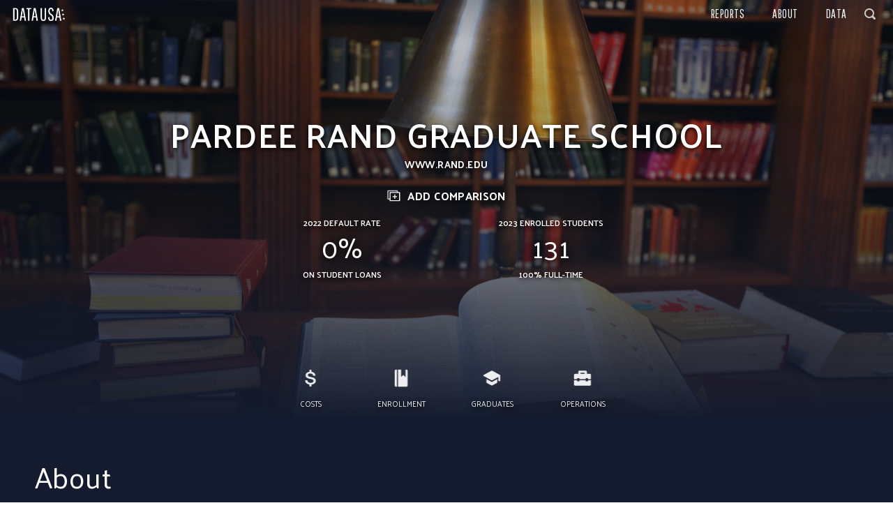

--- FILE ---
content_type: text/html; charset=utf-8
request_url: https://datausa.io/profile/university/pardee-rand-graduate-school
body_size: 66825
content:
<!doctype html>
<html dir="ltr" lang="en">
  <head>

    

    

    <title data-rh="true">Pardee RAND Graduate School | Data USA</title>

    <meta data-rh="true" charset="utf-8" />
    <meta data-rh="true" http-equiv="X-UA-Compatible" content="IE=edge" />
    <meta data-rh="true" name="viewport" content="width=device-width, initial-scale=1.0, maximum-scale=1.0, user-scalable=no" />
    <meta data-rh="true" property="og:type" content="article" />
    <meta data-rh="true" property="fb:app_id" content="1705281333093640" />
    <meta data-rh="true" name="mobile-web-app-capable" content="yes" />
    <meta data-rh="true" name="apple-mobile-web-app-capable" content="yes" />
    <meta data-rh="true" name="apple-mobile-web-app-status-bar-style" content="black" />
    <meta data-rh="true" name="apple-mobile-web-app-title" content="Data USA" />
    <meta data-rh="true" property="og:title" content="Pardee RAND Graduate School | Data USA" />
    <meta data-rh="true" name="description" content="Pardee RAND Graduate School is a higher education institution located in Los Angeles County, CA. In 2023, the most popular Masters Degree concentrations at Pardee RAND Graduate School were Econometrics &amp; Quantitative Economics (24 degrees awarded)." />
    <meta data-rh="true" property="og:image" content="http://ithaca.datausa.io/api/profile/university/pardee-rand-graduate-school/splash" />
    <meta data-rh="true" property="og:description" content="Pardee RAND Graduate School is a higher education institution located in Los Angeles County, CA. In 2023, the most popular Masters Degree concentrations at Pardee RAND Graduate School were Econometrics &amp; Quantitative Economics (24 degrees awarded)." />

    <link data-rh="true" rel="icon" href="/images/favicon.ico?v=3" />
    <link data-rh="true" rel="preconnect" href="https://fonts.gstatic.com/" crossorigin="anonymous" />
    <link data-rh="true" rel="stylesheet" href="https://fonts.googleapis.com/css?family=Lato:300|Palanquin:300,400,500,600,700|Source+Sans+Pro:300,400|Pathway+Gothic+One" crossorigin="anonymous" />

    <link data-chunk="client" rel="stylesheet" href="/assets/client-normalize.css?v1762963637848">
    <link data-chunk="client" rel="stylesheet" href="/assets/client-blueprint.css?v1762963637848">
    <link data-chunk="client" rel="stylesheet" href="/assets/client-canon.css?v1762963637848">
    <link data-chunk="client" rel="stylesheet" href="/assets/client.css?v1762963637848">

  </head>
  <body>
    
    <div id="React-Container"><div id="Canon"><div><div id="App" class=" "><nav id="Nav" class=" "><div class="left-buttons"><div class="menu-btn"><span class="isvg pending"></span></div><a class="home-btn" href="/"><img src="/images/logo_sm.png" alt="Data USA"/></a></div><div class="right-buttons"><ul class="right-links"><li><a href="/search">Reports</a></li><li><a href="/about">About</a></li></ul><div class="bp3-control-group SearchButton "><div class="ClosedButton "><span icon="search" aria-hidden="true" class="bp3-icon bp3-icon-search"><svg data-icon="search" width="16" height="16" viewBox="0 0 16 16"><path d="M15.55 13.43l-2.67-2.68a6.94 6.94 0 001.11-3.76c0-3.87-3.13-7-7-7s-7 3.13-7 7 3.13 7 7 7c1.39 0 2.68-.42 3.76-1.11l2.68 2.67a1.498 1.498 0 102.12-2.12zm-8.56-1.44c-2.76 0-5-2.24-5-5s2.24-5 5-5 5 2.24 5 5-2.24 5-5 5z" fill-rule="evenodd"></path></svg></span></div><div class="bp3-input-group bp3-fill "><input type="text" class="bp3-input" placeholder="Search reports" value=""/></div></div></div></nav><div id="Profile"><div id="Splash" class="cp-hero splash-university splash-2"><div class="image-container"><div class="image" style="background-image:url(&quot;/api/profile/university/pardee-rand-graduate-school/splash&quot;)"></div><button type="button" class="bp3-button bp3-minimal "><span icon="camera" aria-hidden="true" tabindex="0" class="bp3-icon bp3-icon-camera"><svg data-icon="camera" width="16" height="16" viewBox="0 0 16 16"><path d="M15 3h-2.59L10.7 1.29A.956.956 0 0010 1H6c-.28 0-.53.11-.71.29L3.59 3H1c-.55 0-1 .45-1 1v7c0 .55.45 1 1 1h2.56c1.1 1.22 2.67 2 4.44 2s3.34-.78 4.44-2H15c.55 0 1-.45 1-1V4c0-.55-.45-1-1-1zM3 6H1V5h2v1zm5 6c-2.21 0-4-1.79-4-4s1.79-4 4-4 4 1.79 4 4-1.79 4-4 4zm0-6c-1.1 0-2 .9-2 2s.9 2 2 2 2-.9 2-2-.9-2-2-2z" fill-rule="evenodd"></path></svg></span></button></div><div class="content-container"><h1 class="profile-title"><p>Pardee RAND Graduate School</p></h1></div><div class="content-container"><div class="profile-subtitle"><p><a href='http://www.rand.edu/' target='_blank'>www.rand.edu</a></p></div></div><div class="bp3-control-group SearchButton "><div class="profile-compare "><img class="compare-img" src="/images/icons/compare.svg"/><span class="compare-text">Add<!-- --> Comparison</span></div><div class="bp3-input-group bp3-fill "><input type="text" class="bp3-input" placeholder="Search Universities" value=""/></div></div><div class="content-container"><div class="profile-stats"><div class="Stat large-text"><div class="stat-title">2022 Default Rate</div><div class="stat-value">0%</div><div class="stat-subtitle">on Student Loans</div></div><div class="Stat large-text"><div class="stat-title">2023 Enrolled Students</div><div class="stat-value">131</div><div class="stat-subtitle">100% Full-Time</div></div></div></div></div><nav class="cp-subnav is-static"><ol class="cp-subnav-list"><li class="cp-subnav-item is-inactive"><a class="cp-subnav-link u-font-sm" href="#costs"><span icon="dollar" aria-hidden="true" class="bp3-icon bp3-icon-dollar cp-subnav-link-icon"><svg data-icon="dollar" width="16" height="16" viewBox="0 0 16 16"><path d="M12.83 9.51c-.1-.3-.25-.58-.45-.84s-.45-.49-.75-.7c-.3-.2-.65-.36-1.05-.48-.16-.04-.43-.11-.8-.2-.35-.09-.73-.18-1.12-.28-.39-.1-.74-.19-1.06-.27-.31-.08-.49-.12-.54-.13-.43-.12-.78-.29-1.05-.52-.27-.23-.4-.55-.4-.95 0-.29.07-.53.21-.72.14-.19.32-.34.54-.46.22-.11.46-.19.72-.24.26-.05.52-.08.77-.08.74 0 1.35.15 1.83.46.48.3.75.83.81 1.56h2.14c0-.6-.13-1.13-.38-1.58-.25-.45-.59-.84-1.02-1.15-.43-.31-.93-.54-1.49-.7-.24-.06-.49-.1-.75-.14V1c0-.55-.45-1-1-1s-1 .45-1 1v1.08c-.23.03-.46.07-.68.13-.54.13-1.02.34-1.44.61-.42.28-.76.63-1.02 1.05-.26.43-.39.93-.39 1.5 0 .3.04.59.13.88.09.29.23.56.44.82.21.26.48.49.83.7.35.21.79.38 1.31.51.85.21 1.56.38 2.14.52.58.13 1.08.28 1.52.42.25.09.48.23.69.44.21.21.32.53.32.97 0 .21-.05.42-.14.63-.09.21-.24.39-.45.55-.21.16-.47.29-.81.39-.33.1-.73.15-1.2.15-.43 0-.84-.05-1.21-.14-.37-.09-.7-.24-.99-.43-.29-.2-.51-.45-.67-.76-.16-.31-.24-.68-.24-1.12H3c.01.71.15 1.32.43 1.84.27.52.64.94 1.1 1.27.46.33.99.58 1.61.74.27.07.56.12.85.16V15c0 .55.45 1 1 1s1-.45 1-1v-1.05c.3-.03.61-.08.9-.15.58-.13 1.1-.34 1.56-.63.46-.29.83-.66 1.11-1.11.28-.45.42-1 .42-1.64 0-.31-.05-.61-.15-.91z" fill-rule="evenodd"></path></svg></span>Costs</a><ul class="cp-subnav-group-list is-closed"><li class="cp-subnav-group-item"><a class="cp-subnav-group-link u-font-xs" href="#tuition"><span icon="dot" aria-hidden="true" class="bp3-icon bp3-icon-dot cp-subnav-group-link-icon"><svg data-icon="dot" width="16" height="16" viewBox="0 0 16 16"><path d="M8 5a3 3 0 100 6 3 3 0 100-6z" fill-rule="evenodd"></path></svg></span>Tuition Costs</a></li><li class="cp-subnav-group-item"><a class="cp-subnav-group-link u-font-xs" href="#other_expenses"><span icon="dot" aria-hidden="true" class="bp3-icon bp3-icon-dot cp-subnav-group-link-icon"><svg data-icon="dot" width="16" height="16" viewBox="0 0 16 16"><path d="M8 5a3 3 0 100 6 3 3 0 100-6z" fill-rule="evenodd"></path></svg></span>Other Student Expenses</a></li><li class="cp-subnav-group-item"><a class="cp-subnav-group-link u-font-xs" href="#default_rate"><span icon="dot" aria-hidden="true" class="bp3-icon bp3-icon-dot cp-subnav-group-link-icon"><svg data-icon="dot" width="16" height="16" viewBox="0 0 16 16"><path d="M8 5a3 3 0 100 6 3 3 0 100-6z" fill-rule="evenodd"></path></svg></span>Student Loan Default Rate</a></li></ul></li><li class="cp-subnav-item is-inactive"><a class="cp-subnav-link u-font-sm" href="#enrollment"><span icon="book" aria-hidden="true" class="bp3-icon bp3-icon-book cp-subnav-link-icon"><svg data-icon="book" width="16" height="16" viewBox="0 0 16 16"><path d="M2 1v14c0 .55.45 1 1 1h1V0H3c-.55 0-1 .45-1 1zm11-1h-1v7l-2-2-2 2V0H5v16h8c.55 0 1-.45 1-1V1c0-.55-.45-1-1-1z" fill-rule="evenodd"></path></svg></span>Enrollment</a><ul class="cp-subnav-group-list is-closed"><li class="cp-subnav-group-item"><a class="cp-subnav-group-link u-font-xs" href="#enrollment_status"><span icon="dot" aria-hidden="true" class="bp3-icon bp3-icon-dot cp-subnav-group-link-icon"><svg data-icon="dot" width="16" height="16" viewBox="0 0 16 16"><path d="M8 5a3 3 0 100 6 3 3 0 100-6z" fill-rule="evenodd"></path></svg></span>Full-Time vs Part-Time Enrollment</a></li><li class="cp-subnav-group-item"><a class="cp-subnav-group-link u-font-xs" href="#enrollment_race"><span icon="dot" aria-hidden="true" class="bp3-icon bp3-icon-dot cp-subnav-group-link-icon"><svg data-icon="dot" width="16" height="16" viewBox="0 0 16 16"><path d="M8 5a3 3 0 100 6 3 3 0 100-6z" fill-rule="evenodd"></path></svg></span>Enrollment by Race &amp; Ethnicity</a></li></ul></li><li class="cp-subnav-item is-inactive"><a class="cp-subnav-link u-font-sm" href="#graduates"><span icon="learning" aria-hidden="true" class="bp3-icon bp3-icon-learning cp-subnav-link-icon"><svg data-icon="learning" width="16" height="16" viewBox="0 0 16 16"><path d="M8.441 1.104a.985.985 0 00-.882 0L.365 5c-.487.253-.487.747 0 1L7.56 9.896a.985.985 0 00.882 0L15.635 6c.487-.253.487-.747 0-1L8.44 1.104z" fill-rule="evenodd"></path><path d="M14 5.5l.016 4.514c.002.548.447.99.994.99a.99.99 0 00.99-.99V5.5h-2zM3.371 9.047l4.387 2.432a.5.5 0 00.485 0l4.39-2.432a.25.25 0 01.371.218v2.955a.25.25 0 01-.134.222l-4.635 2.436a.5.5 0 01-.466 0l-4.635-2.436A.25.25 0 013 12.22V9.265a.25.25 0 01.371-.218z" fill-rule="evenodd"></path></svg></span>Graduates</a><ul class="cp-subnav-group-list is-closed"><li class="cp-subnav-group-item"><a class="cp-subnav-group-link u-font-xs" href="#jobs"><span icon="dot" aria-hidden="true" class="bp3-icon bp3-icon-dot cp-subnav-group-link-icon"><svg data-icon="dot" width="16" height="16" viewBox="0 0 16 16"><path d="M8 5a3 3 0 100 6 3 3 0 100-6z" fill-rule="evenodd"></path></svg></span>Common Jobs by Major</a></li><li class="cp-subnav-group-item"><a class="cp-subnav-group-link u-font-xs" href="#wages"><span icon="dot" aria-hidden="true" class="bp3-icon bp3-icon-dot cp-subnav-group-link-icon"><svg data-icon="dot" width="16" height="16" viewBox="0 0 16 16"><path d="M8 5a3 3 0 100 6 3 3 0 100-6z" fill-rule="evenodd"></path></svg></span>Highest Paying Jobs by Major</a></li><li class="cp-subnav-group-item"><a class="cp-subnav-group-link u-font-xs" href="#industries"><span icon="dot" aria-hidden="true" class="bp3-icon bp3-icon-dot cp-subnav-group-link-icon"><svg data-icon="dot" width="16" height="16" viewBox="0 0 16 16"><path d="M8 5a3 3 0 100 6 3 3 0 100-6z" fill-rule="evenodd"></path></svg></span>Common Industries by Major</a></li><li class="cp-subnav-group-item"><a class="cp-subnav-group-link u-font-xs" href="#majors"><span icon="dot" aria-hidden="true" class="bp3-icon bp3-icon-dot cp-subnav-group-link-icon"><svg data-icon="dot" width="16" height="16" viewBox="0 0 16 16"><path d="M8 5a3 3 0 100 6 3 3 0 100-6z" fill-rule="evenodd"></path></svg></span>Majors Awarded</a></li><li class="cp-subnav-group-item"><a class="cp-subnav-group-link u-font-xs" href="#sex"><span icon="dot" aria-hidden="true" class="bp3-icon bp3-icon-dot cp-subnav-group-link-icon"><svg data-icon="dot" width="16" height="16" viewBox="0 0 16 16"><path d="M8 5a3 3 0 100 6 3 3 0 100-6z" fill-rule="evenodd"></path></svg></span>Sex Breakdown for Common Majors</a></li><li class="cp-subnav-group-item"><a class="cp-subnav-group-link u-font-xs" href="#gender_men"><span icon="dot" aria-hidden="true" class="bp3-icon bp3-icon-dot cp-subnav-group-link-icon"><svg data-icon="dot" width="16" height="16" viewBox="0 0 16 16"><path d="M8 5a3 3 0 100 6 3 3 0 100-6z" fill-rule="evenodd"></path></svg></span>Most Common Male Majors</a></li><li class="cp-subnav-group-item"><a class="cp-subnav-group-link u-font-xs" href="#gender_women"><span icon="dot" aria-hidden="true" class="bp3-icon bp3-icon-dot cp-subnav-group-link-icon"><svg data-icon="dot" width="16" height="16" viewBox="0 0 16 16"><path d="M8 5a3 3 0 100 6 3 3 0 100-6z" fill-rule="evenodd"></path></svg></span>Most Common Female Majors</a></li><li class="cp-subnav-group-item"><a class="cp-subnav-group-link u-font-xs" href="#ethnicity"><span icon="dot" aria-hidden="true" class="bp3-icon bp3-icon-dot cp-subnav-group-link-icon"><svg data-icon="dot" width="16" height="16" viewBox="0 0 16 16"><path d="M8 5a3 3 0 100 6 3 3 0 100-6z" fill-rule="evenodd"></path></svg></span>Race &amp; Ethnicity by Share</a></li><li class="cp-subnav-group-item"><a class="cp-subnav-group-link u-font-xs" href="#ethnicity_sex"><span icon="dot" aria-hidden="true" class="bp3-icon bp3-icon-dot cp-subnav-group-link-icon"><svg data-icon="dot" width="16" height="16" viewBox="0 0 16 16"><path d="M8 5a3 3 0 100 6 3 3 0 100-6z" fill-rule="evenodd"></path></svg></span>Race &amp; Ethnicity by Sex</a></li></ul></li><li class="cp-subnav-item is-inactive"><a class="cp-subnav-link u-font-sm" href="#operations"><span icon="briefcase" aria-hidden="true" class="bp3-icon bp3-icon-briefcase cp-subnav-link-icon"><svg data-icon="briefcase" width="16" height="16" viewBox="0 0 16 16"><path d="M15 3.98h-3v-2c0-.55-.45-1-1-1H5c-.55 0-1 .45-1 1v2H1c-.55 0-1 .45-1 1v4h3v-1h2v1h6v-1h2v1h3v-4c0-.55-.45-1-1-1zm-5 0H6v-1h4v1zm3 7h-2v-1H5v1H3v-1H0v4c0 .55.45 1 1 1h14c.55 0 1-.45 1-1v-4h-3v1z" fill-rule="evenodd"></path></svg></span>Operations</a><ul class="cp-subnav-group-list is-closed"><li class="cp-subnav-group-item"><a class="cp-subnav-group-link u-font-xs" href="#salaries"><span icon="dot" aria-hidden="true" class="bp3-icon bp3-icon-dot cp-subnav-group-link-icon"><svg data-icon="dot" width="16" height="16" viewBox="0 0 16 16"><path d="M8 5a3 3 0 100 6 3 3 0 100-6z" fill-rule="evenodd"></path></svg></span>Salary Expenditure</a></li><li class="cp-subnav-group-item"><a class="cp-subnav-group-link u-font-xs" href="#staff_tmap"><span icon="dot" aria-hidden="true" class="bp3-icon bp3-icon-dot cp-subnav-group-link-icon"><svg data-icon="dot" width="16" height="16" viewBox="0 0 16 16"><path d="M8 5a3 3 0 100 6 3 3 0 100-6z" fill-rule="evenodd"></path></svg></span>Occupations by Share</a></li></ul></li></ol></nav><div class="cp-subnav-dummy is-hidden" style="height:50px"></div><div class="cp-section Section about "><h2 class="section-title"><a class="anchor" href="#about" id="about">About</a></h2><div class="section-body"><div class="section-content"><div class="section-description"><div><p>Pardee RAND Graduate School is a higher education institution located in <a href='/profile/geo/05000US06037'>Los Angeles County, CA</a>. In 2023, the most popular Masters Degree concentrations at Pardee RAND Graduate School were <a href='/profile/cip/450603'>Econometrics & Quantitative Economics</a> (24 degrees awarded).</p></div><div><p>In 2023, 40 degrees were awarded across all undergraduate and graduate programs at Pardee RAND Graduate School. 47.5% of these degrees were awarded to women, and 52.5% awarded men. The most common race/ethnicity group of degree recipients was white (16 degrees), 1.78 times more than then the next closest race/ethnicity group, asian (9 degrees).</p></div><div><p>In 2022 the default rate for borrower's at Pardee RAND Graduate School was 0%, corresponding to 0 out of the 3 total borrowers.</p></div></div><div class="section-visualizations"><div class="breadcrumbs"><img src="/images/go-to-link.svg"/><div class="links"><a class="bread" href="/profile/university/special-focus-four-year-other-special-focus-institutions">Special Focus Four-Year: Other Special Focus Institutions</a><a class="bread" href="/profile/university/special-focus-institutions">Special Focus Institutions</a></div></div><div class="visualization section-visualization"><div class="d3plus"></div></div></div></div></div><div class="section-topics"></div></div><div class="cp-section Section costs "><h2 class="section-title"><span icon="dollar" aria-hidden="true" class="bp3-icon bp3-icon-dollar"><svg data-icon="dollar" width="32" height="32" viewBox="0 0 20 20"><path d="M15.57 11.19c-.27-.51-.63-.93-1.07-1.26-.44-.33-.95-.6-1.51-.79-.56-.2-1.14-.36-1.72-.5-.6-.14-1.19-.26-1.75-.38-.57-.13-1.07-.27-1.51-.44-.44-.17-.8-.38-1.07-.63s-.41-.59-.41-1c0-.33.09-.6.28-.81.19-.21.42-.36.69-.47.27-.11.57-.18.88-.22.31-.04.58-.06.8-.06.71 0 1.35.14 1.9.41.55.27.91.81 1.06 1.62h3.36c-.09-.84-.32-1.56-.69-2.16-.37-.6-.83-1.08-1.38-1.45-.56-.37-1.18-.64-1.86-.81-.19-.05-.38-.07-.57-.1V1c0-.55-.45-1-1-1H9c-.55 0-1 .45-1 1v1.1c-.22.03-.43.05-.66.1-.73.13-1.39.37-1.98.71-.6.34-1.09.8-1.47 1.35-.39.56-.58 1.25-.58 2.08 0 .76.13 1.41.4 1.93.26.52.62.95 1.06 1.28.44.33.94.6 1.5.79.55.2 1.13.36 1.74.5.58.14 1.16.26 1.72.38s1.07.26 1.51.43c.44.17.8.39 1.09.66.28.27.43.63.45 1.06.02.43-.08.78-.3 1.04-.22.26-.49.47-.83.6-.34.14-.7.23-1.09.28-.39.05-.73.07-1.03.07-.87 0-1.61-.2-2.23-.59-.62-.39-.98-1.08-1.07-2.06H3c.02.9.19 1.68.52 2.34.33.66.78 1.21 1.35 1.65.57.44 1.25.77 2.03.98.35.1.71.16 1.08.21V19c0 .55.45 1 1 1h1c.55 0 1-.45 1-1v-1.13c.25-.04.5-.07.76-.13.77-.18 1.47-.46 2.1-.85.63-.39 1.14-.9 1.54-1.53.4-.63.59-1.39.59-2.29.01-.75-.13-1.37-.4-1.88z" fill-rule="evenodd"></path></svg></span><a class="anchor" href="#costs" id="costs">Costs</a></h2><div class="section-body"><div class="section-content"><div class="section-description"></div></div></div><div class="section-topics"><div class="topic tuition TextViz "><div class="topic-content"><h4 id="tuition" class="topic-title"><a class="anchor" href="#tuition">Tuition Costs</a></h4><div class="topic-stats"><div class="StatGroup single"><div class="stat-value">$0</div><div class="stat-title">2023 Undergraduate Tuition</div><div class="stat-subtitle"></div></div></div><div class="topic-descriptions"><div class="topic-description"><p>In 2023, the cost of tuition at Pardee RAND Graduate School was $0. The cost of tuition at Pardee RAND Graduate School is $−15,164 less than than the overall (public and private) national average for <a href='/profile/university/SFI'>Special Focus Institutions</a> ($15,164).</p></div><div class="topic-description"><p>This chart compares the tuition costs of Pardee RAND Graduate School (in red) with those of other similar universities.</p></div></div></div><div class="visualization topic-visualization"><div class="Options"><span class="bp3-popover-wrapper"><span aria-haspopup="true" class="bp3-popover-target"><div class="option view-table" tabindex="0"><span class="option-label">View Data</span></div></span></span><span class="bp3-popover-wrapper"><span aria-haspopup="true" class="bp3-popover-target"><div class="option save-image" tabindex="0"><span class="option-label">Save Image</span></div></span></span><span class="bp3-popover-wrapper"><span aria-haspopup="true" class="bp3-popover-target"><div class="option share" tabindex="0"><span class="option-label">Share / Embed</span></div></span></span></div><div class="d3plus"></div></div></div><div class="topic other_expenses TextViz "><div class="topic-content"><h4 id="other_expenses" class="topic-title"><a class="anchor" href="#other_expenses">Other Student Expenses</a></h4><div class="topic-stats"></div><div class="topic-descriptions"><div class="topic-description"><p>The average yearly cost of room and board at Pardee RAND Graduate School was of $0 in 2023. The cost of room and board remained the same by NaNk% between 2022 and 2023.</p></div><div class="topic-description"><p>This chart compares the average student costs at Pardee RAND Graduate School (in red) with that of similar universities.</p></div></div></div><div class="visualization topic-visualization"><div class="Options"><span class="bp3-popover-wrapper"><span aria-haspopup="true" class="bp3-popover-target"><div class="option view-table" tabindex="0"><span class="option-label">View Data</span></div></span></span><span class="bp3-popover-wrapper"><span aria-haspopup="true" class="bp3-popover-target"><div class="option save-image" tabindex="0"><span class="option-label">Save Image</span></div></span></span><span class="bp3-popover-wrapper"><span aria-haspopup="true" class="bp3-popover-target"><div class="option share" tabindex="0"><span class="option-label">Share / Embed</span></div></span></span></div><div class="d3plus"></div></div></div><div class="topic default_rate TextViz "><div class="topic-content"><h4 id="default_rate" class="topic-title"><a class="anchor" href="#default_rate">Student Loan Default Rate</a></h4><div class="topic-subtitle">Cohort default rates only account for borrowers who default in the first three years, and some schools only have a small proportion of borrowers entering repayment. These rates should be interpreted with caution, as they may not be reflective of the entire school population.</div><div class="topic-stats"><div class="StatGroup single"><div class="stat-value">0%</div><div class="stat-title">2022 Default Rate</div><div class="stat-subtitle"></div></div><div class="StatGroup single"><div class="stat-value">0</div><div class="stat-title">Number of Defaults</div><div class="stat-subtitle"></div></div></div><div class="topic-descriptions"><div class="topic-description"><p>In 2022 the default rate for borrower's at Pardee RAND Graduate School was 0%, which represents 0 out of the 3 total borrowers.</p></div><div class="topic-description"><p>A cohort default rate is the percentage of a school's borrowers who enter repayment on certain Federal Family Education Loan (FFEL) Program or William D. Ford Federal Direct Loan (Direct Loan) Program loans during a particular federal fiscal year (FY), October 1 to September 30, and default or meet other specified conditions prior to the end of the second following fiscal year.</p></div></div></div><div class="visualization topic-visualization"><div class="Options"><span class="bp3-popover-wrapper"><span aria-haspopup="true" class="bp3-popover-target"><div class="option view-table" tabindex="0"><span class="option-label">View Data</span></div></span></span><span class="bp3-popover-wrapper"><span aria-haspopup="true" class="bp3-popover-target"><div class="option save-image" tabindex="0"><span class="option-label">Save Image</span></div></span></span><span class="bp3-popover-wrapper"><span aria-haspopup="true" class="bp3-popover-target"><div class="option share" tabindex="0"><span class="option-label">Share / Embed</span></div></span></span></div><div class="d3plus"></div></div></div></div></div><div class="cp-section Section enrollment "><h2 class="section-title"><span icon="book" aria-hidden="true" class="bp3-icon bp3-icon-book"><svg data-icon="book" width="32" height="32" viewBox="0 0 20 20"><path d="M3 1v18c0 .55.45 1 1 1h2V0H4c-.55 0-1 .45-1 1zm14-1h-2v8l-2-2-2 2V0H7v20h10c.55 0 1-.45 1-1V1c0-.55-.45-1-1-1z" fill-rule="evenodd"></path></svg></span><a class="anchor" href="#enrollment" id="enrollment">Enrollment</a></h2><div class="section-body"><div class="section-content"><div class="section-description"><div><p>Pardee RAND Graduate School had a total enrollment of 131 students in 2023. The full-time enrollment at Pardee RAND Graduate School is 131 students and the part-time enrollment is 0. This means that 100% of students enrolled at Pardee RAND Graduate School are enrolled full-time.</p></div><div><p>The enrolled student population at Pardee RAND Graduate School, both undergraduate and graduate, is 32.8% White, 17.6% Asian, 15.3% Hispanic or Latino, 3.82% Two or More Races, and 2.29% Black or African American.</p></div><div><p> Students enrolled in full-time Graduate programs are most commonly White Male (24.5%), followed by White Female (10.5%) and Asian Male (8.56%).</p></div></div></div></div><div class="section-topics"><div class="topic enrollment_status TextViz "><div class="topic-content"><h4 id="enrollment_status" class="topic-title"><a class="anchor" href="#enrollment_status">Full-Time vs Part-Time Enrollment</a></h4><div class="topic-stats"><div class="StatGroup single"><div class="stat-value">100%</div><div class="stat-title">Full-Time Enrollment</div><div class="stat-subtitle"></div></div></div><div class="topic-descriptions"><div class="topic-description"><p>The total enrollment at Pardee RAND Graduate School in 2023, both undergraduate and graduate, is 131 students. The full-time enrollment at Pardee RAND Graduate School is 131 and the part-time enrollment is 0. This means that 100% of students enrolled at Pardee RAND Graduate School are enrolled full-time compared with 70.4% at similar <a href='/profile/university/SFI'>Special Focus Institutions</a>.</p></div><div class="topic-description"><p>This chart shows the full-time vs part-time enrollment status at Pardee RAND Graduate School (in red) compares to similar universities.</p></div></div></div><div class="visualization topic-visualization"><div class="Options"><span class="bp3-popover-wrapper"><span aria-haspopup="true" class="bp3-popover-target"><div class="option view-table" tabindex="0"><span class="option-label">View Data</span></div></span></span><span class="bp3-popover-wrapper"><span aria-haspopup="true" class="bp3-popover-target"><div class="option save-image" tabindex="0"><span class="option-label">Save Image</span></div></span></span><span class="bp3-popover-wrapper"><span aria-haspopup="true" class="bp3-popover-target"><div class="option share" tabindex="0"><span class="option-label">Share / Embed</span></div></span></span></div><div class="d3plus"></div></div></div><div class="topic enrollment_race TextViz "><div class="topic-content"><h4 id="enrollment_race" class="topic-title"><a class="anchor" href="#enrollment_race">Enrollment by Race &amp; Ethnicity</a></h4><div class="topic-stats"><div class="StatGroup multi"><div class="stat-title">Most Common Race or Ethnicity (2023)</div><ol><li><div class="stat-value">White</div><div class="stat-subtitle">43 enrolled students</div></li><li><div class="stat-value">Asian</div><div class="stat-subtitle">23 enrolled students</div></li><li><div class="stat-value">Hispanic or Latino</div><div class="stat-subtitle">20 enrolled students</div></li></ol></div></div><div class="topic-descriptions"><div class="topic-description"><p>The enrolled student population at Pardee RAND Graduate School is 32.8% White, 17.6% Asian, 15.3% Hispanic or Latino, 3.82% Two or More Races, and 2.29% Black or African American. This includes both full-time and part-time students as well as graduate and undergraduates. By comparison, enrollment for all <a href='/profile/university/SFI'>Special Focus Institutions</a> is 41.6% White, 19.6% Hispanic or Latino, and 14.5% Black or African American.</p></div><div class="topic-description"><p>Any student who is studying in the United States on a temporary basis is categorized as a "Non-Resident Alien", and the share of those students are shown in the chart below. Additionally, 3 students (2.29%) did not report their race.</p></div></div><div class="visualization topic-miniviz"><div class="Options"><span class="bp3-popover-wrapper"><span aria-haspopup="true" class="bp3-popover-target"><div class="option view-table" tabindex="0"><span class="option-label">View Data</span></div></span></span><span class="bp3-popover-wrapper"><span aria-haspopup="true" class="bp3-popover-target"><div class="option save-image" tabindex="0"><span class="option-label">Save Image</span></div></span></span><span class="bp3-popover-wrapper"><span aria-haspopup="true" class="bp3-popover-target"><div class="option share" tabindex="0"><span class="option-label">Share / Embed</span></div></span></span></div><div class="d3plus"></div></div></div><div class="visualization topic-visualization"><div class="Options"><span class="bp3-popover-wrapper"><span aria-haspopup="true" class="bp3-popover-target"><div class="option view-table" tabindex="0"><span class="option-label">View Data</span></div></span></span><span class="bp3-popover-wrapper"><span aria-haspopup="true" class="bp3-popover-target"><div class="option save-image" tabindex="0"><span class="option-label">Save Image</span></div></span></span><span class="bp3-popover-wrapper"><span aria-haspopup="true" class="bp3-popover-target"><div class="option share" tabindex="0"><span class="option-label">Share / Embed</span></div></span></span></div><div class="d3plus"></div></div></div></div></div><div class="cp-section Section graduates "><h2 class="section-title"><span icon="learning" aria-hidden="true" class="bp3-icon bp3-icon-learning"><svg data-icon="learning" width="32" height="32" viewBox="0 0 20 20"><path d="M10.551 1.127a1.256 1.256 0 00-1.102 0L.456 5.89c-.608.309-.608.913 0 1.222l8.993 4.762c.334.17.767.17 1.102 0l8.992-4.762c.61-.309.61-.913 0-1.222l-8.992-4.762z" fill-rule="evenodd"></path><path d="M18 6.5l.016 4.514c.002.548.447.99.994.99a.99.99 0 00.99-.99V6.5h-2zM3.366 10.033l6.401 3.358a.5.5 0 00.465 0l6.406-3.358a.25.25 0 01.366.221v5.109a.25.25 0 01-.139.224l-6.64 3.302a.5.5 0 01-.446 0l-6.64-3.302A.25.25 0 013 15.363v-5.108a.25.25 0 01.366-.222z" fill-rule="evenodd"></path></svg></span><a class="anchor" href="#graduates" id="graduates">Graduates</a></h2><div class="section-body"><div class="section-content"><div class="section-description"><div><p>In 2023, 2 fewer women than men received degrees from Pardee RAND Graduate School. The most common race/ethnicity group of degree recipients at Pardee RAND Graduate School is white (16 degrees awarded). There were 1.78 times more white recipients than the next closest race/ethnicity group, asian (9 degrees).</p></div><div><p>The most common Masters Degree concentration at Pardee RAND Graduate School is <a href='/profile/cip/450603'>Econometrics & Quantitative Economics</a> (24 degrees awarded).</p></div><div><p>In 2023, &nbsp;the most specialized majors across all degree types at Pardee RAND Graduate School, meaning they have significantly more degrees awarded in that concentration than the national average across all institutions, are <a href='/profile/cip/45'>Social Sciences</a> (40 degrees awarded).</p></div></div></div></div><div class="section-topics"><div class="topic jobs TextViz "><div class="topic-content"><h4 id="jobs" class="topic-title"><a class="anchor" href="#jobs">Common Jobs by Major</a></h4><div class="topic-stats"><div class="StatGroup single"><div class="stat-value"><a href='/profile/soc/2310XX'>Lawyers, & judges, magistrates, & other judicial workers</a></div><div class="stat-title">Most Common Job</div><div class="stat-subtitle"></div></div></div><div class="topic-descriptions"><div class="topic-description"><p>The most common jobs for people who hold a degree in one of the 5 most specialized majors at Pardee RAND Graduate School are <a href='/profile/soc/2310XX'>Lawyers, & judges, magistrates, & other judicial workers</a> (309,501 people), <a href='/profile/soc/1191XX'>Other managers</a> (211,618 people), <a href='/profile/soc/1110XX'>Chief executives & legislators</a> (104,170 people), <a href='/profile/soc/252020'>Elementary & middle school teachers</a> (93,788 people), and <a href='/profile/soc/251000'>Postsecondary teachers</a> (87,208 people).</p></div><div class="topic-description"><p>The most specialized majors at Pardee RAND Graduate School in 2023 are <a href='/profile/cip/45'>Social Sciences</a> (40 degrees awarded) (as of 2023).</p></div></div></div><div class="visualization topic-visualization"><div class="Options"><span class="bp3-popover-wrapper"><span aria-haspopup="true" class="bp3-popover-target"><div class="option view-table" tabindex="0"><span class="option-label">View Data</span></div></span></span><span class="bp3-popover-wrapper"><span aria-haspopup="true" class="bp3-popover-target"><div class="option save-image" tabindex="0"><span class="option-label">Save Image</span></div></span></span><span class="bp3-popover-wrapper"><span aria-haspopup="true" class="bp3-popover-target"><div class="option share" tabindex="0"><span class="option-label">Share / Embed</span></div></span></span></div><div class="d3plus"></div></div></div><div class="topic wages TextViz "><div class="topic-content"><h4 id="wages" class="topic-title"><a class="anchor" href="#wages">Highest Paying Jobs by Major</a></h4><div class="topic-stats"><div class="StatGroup single"><div class="stat-value"><a href='/profile/soc/291240'>Surgeons</a></div><div class="stat-title">Highest Paying Job</div><div class="stat-subtitle"></div></div></div><div class="topic-descriptions"><div class="topic-description"><p>The highest paying jobs for people who hold a degree in one of the 5 most specialized majors at Pardee RAND Graduate School are <a href='/profile/soc/291240'>Surgeons</a>, <a href='/profile/soc/413031'>Securities, commodities, & financial services sales agents</a>, <a href='/profile/soc/29203X'>Nuclear medicine technologists and medical dosimetrists</a>, <a href='/profile/soc/291210'>Physicians</a>, and <a href='/profile/soc/292035'>Magnetic resonance imaging technologists</a></p></div><div class="topic-description"><p>The most specialized majors at Pardee RAND Graduate School are <a href='/profile/cip/45'>Social Sciences</a> (40 degrees awarded) (as of 2023).</p></div></div></div><div class="visualization topic-visualization"><div class="Options"><span class="bp3-popover-wrapper"><span aria-haspopup="true" class="bp3-popover-target"><div class="option view-table" tabindex="0"><span class="option-label">View Data</span></div></span></span><span class="bp3-popover-wrapper"><span aria-haspopup="true" class="bp3-popover-target"><div class="option save-image" tabindex="0"><span class="option-label">Save Image</span></div></span></span><span class="bp3-popover-wrapper"><span aria-haspopup="true" class="bp3-popover-target"><div class="option share" tabindex="0"><span class="option-label">Share / Embed</span></div></span></span></div><div class="d3plus"></div></div></div><div class="topic industries TextViz "><div class="topic-content"><h4 id="industries" class="topic-title"><a class="anchor" href="#industries">Common Industries by Major</a></h4><div class="topic-stats"><div class="StatGroup single"><div class="stat-value"><a href='/profile/naics/0'>uninformed</a></div><div class="stat-title">Most Common Industry</div><div class="stat-subtitle"></div></div></div><div class="topic-descriptions"><div class="topic-description"><p>The most common industries for people who hold a degree in one of the 5 most specialized majors at Pardee RAND Graduate School are <a href='/profile/naics/0'>uninformed</a> (398,578 people), <a href='/profile/naics/6111'>Elementary & secondary schools</a> (246,830 people), <a href='/profile/naics/5411'>Legal services</a> (243,768 people), <a href='/profile/naics/611M1'>Colleges, universities & professional schools, including junior colleges</a> (204,194 people), and <a href='/profile/naics/5415'>Computer Systems Design</a> (162,932 people).</p></div><div class="topic-description"><p>The most specialized majors at Pardee RAND Graduate School are <a href='/profile/cip/45'>Social Sciences</a> (40 degrees awarded) (as of 2023).</p></div></div></div><div class="visualization topic-visualization"><div class="Options"><span class="bp3-popover-wrapper"><span aria-haspopup="true" class="bp3-popover-target"><div class="option view-table" tabindex="0"><span class="option-label">View Data</span></div></span></span><span class="bp3-popover-wrapper"><span aria-haspopup="true" class="bp3-popover-target"><div class="option save-image" tabindex="0"><span class="option-label">Save Image</span></div></span></span><span class="bp3-popover-wrapper"><span aria-haspopup="true" class="bp3-popover-target"><div class="option share" tabindex="0"><span class="option-label">Share / Embed</span></div></span></span></div><div class="d3plus"></div></div></div><div class="topic majors TextViz "><div class="topic-content"><h4 id="majors" class="topic-title"><a class="anchor" href="#majors">Majors Awarded</a></h4><div class="topic-subtitle">IPEDS uses the Classification of Instructional Programs (CIP) standard, so the categories may not match the exact concentrations offered by Pardee RAND Graduate School.</div><div class="bp3-select bp3-fill"><select><option selected="" value="degree7">Masters Degree</option><option value="degree17">Research Doctorate</option></select></div><div class="topic-stats"><div class="StatGroup single"><div class="stat-value"><a href='/profile/cip/450603'>Econometrics & Quantitative Economics</a></div><div class="stat-title">Most Common (2023)</div><div class="stat-subtitle">24 degrees awarded</div></div></div><div class="topic-descriptions"><div class="topic-description"><p>In 2023, the most common masters degree concentration at Pardee RAND Graduate School was <a href='/profile/cip/450603'>Econometrics & Quantitative Economics</a> with 24 degrees awarded.</p></div><div class="topic-description"><p>This visualization illustrates the percentage of degree-majors recipients from masters degree programs at Pardee RAND Graduate School according to their major.</p></div></div></div><div class="visualization topic-visualization"><div class="Options"><span class="bp3-popover-wrapper"><span aria-haspopup="true" class="bp3-popover-target"><div class="option view-table" tabindex="0"><span class="option-label">View Data</span></div></span></span><span class="bp3-popover-wrapper"><span aria-haspopup="true" class="bp3-popover-target"><div class="option save-image" tabindex="0"><span class="option-label">Save Image</span></div></span></span><span class="bp3-popover-wrapper"><span aria-haspopup="true" class="bp3-popover-target"><div class="option share" tabindex="0"><span class="option-label">Share / Embed</span></div></span></span></div><div class="d3plus"></div></div></div><div class="topic sex TextViz "><div class="topic-content"><h4 id="sex" class="topic-title"><a class="anchor" href="#sex">Sex Breakdown for Common Majors</a></h4><div class="topic-stats"><div class="StatGroup single"><div class="stat-value">21</div><div class="stat-title">Degrees Awarded to Men</div><div class="stat-subtitle">in 2023</div></div><div class="StatGroup single"><div class="stat-value">19</div><div class="stat-title">Degrees Awarded to Women</div><div class="stat-subtitle">in 2023</div></div></div><div class="topic-descriptions"><div class="topic-description"><p>In 2023, 21 degrees were awarded to men at Pardee RAND Graduate School, which is 1.11 times more than the number of degrees awarded to females (19).</p></div><div class="topic-description"><p>This chart displays the sex disparity between the top 5 majors at Pardee RAND Graduate School by degrees awarded.</p></div></div></div><div class="visualization topic-visualization"><div class="Options"><span class="bp3-popover-wrapper"><span aria-haspopup="true" class="bp3-popover-target"><div class="option view-table" tabindex="0"><span class="option-label">View Data</span></div></span></span><span class="bp3-popover-wrapper"><span aria-haspopup="true" class="bp3-popover-target"><div class="option save-image" tabindex="0"><span class="option-label">Save Image</span></div></span></span><span class="bp3-popover-wrapper"><span aria-haspopup="true" class="bp3-popover-target"><div class="option share" tabindex="0"><span class="option-label">Share / Embed</span></div></span></span></div><div class="d3plus"></div></div></div><div class="topic gender_men Column "><div class="topic-content"><h3 id="gender_men" class="topic-title"><a href="#gender_men" class="anchor">Most Common Male Majors</a></h3><div class="topic-description"><p>In 2023, 21 degrees were awarded to men at Pardee RAND Graduate School in <a href='/profile/cip/450603'>Econometrics & Quantitative Economics</a>, which is 1.11 times more than the 19 female recipients with that same degree.</p></div></div><div class="visualization topic-visualization"><div class="Options"><span class="bp3-popover-wrapper"><span aria-haspopup="true" class="bp3-popover-target"><div class="option view-table" tabindex="0"><span class="option-label">View Data</span></div></span></span><span class="bp3-popover-wrapper"><span aria-haspopup="true" class="bp3-popover-target"><div class="option save-image" tabindex="0"><span class="option-label">Save Image</span></div></span></span><span class="bp3-popover-wrapper"><span aria-haspopup="true" class="bp3-popover-target"><div class="option share" tabindex="0"><span class="option-label">Share / Embed</span></div></span></span></div><div class="d3plus"></div></div></div><div class="topic gender_women Column "><div class="topic-content"><h3 id="gender_women" class="topic-title"><a href="#gender_women" class="anchor">Most Common Female Majors</a></h3><div class="topic-description"><p>In 2023, 19 degrees were awarded to men at Pardee RAND Graduate School in <a href='/profile/cip/450603'>Econometrics & Quantitative Economics</a>, which is 0.905 times less than the 21 male recipients with that same degree.</p></div></div><div class="visualization topic-visualization"><div class="Options"><span class="bp3-popover-wrapper"><span aria-haspopup="true" class="bp3-popover-target"><div class="option view-table" tabindex="0"><span class="option-label">View Data</span></div></span></span><span class="bp3-popover-wrapper"><span aria-haspopup="true" class="bp3-popover-target"><div class="option save-image" tabindex="0"><span class="option-label">Save Image</span></div></span></span><span class="bp3-popover-wrapper"><span aria-haspopup="true" class="bp3-popover-target"><div class="option share" tabindex="0"><span class="option-label">Share / Embed</span></div></span></span></div><div class="d3plus"></div></div></div><div class="topic ethnicity TextViz "><div class="topic-content"><h4 id="ethnicity" class="topic-title"><a class="anchor" href="#ethnicity">Race &amp; Ethnicity by Share</a></h4><div class="topic-stats"><div class="StatGroup multi"><div class="stat-title">Most Common Student Race or Ethnicity (2023)</div><ol><li><div class="stat-value">White</div><div class="stat-subtitle">16 degrees awarded</div></li><li><div class="stat-value">Asian</div><div class="stat-subtitle">9 degrees awarded</div></li><li><div class="stat-value">Hispanic or Latino</div><div class="stat-subtitle">5 degrees awarded</div></li></ol></div></div><div class="topic-descriptions"><div class="topic-description"><p>The most common race/ethnicity at Pardee RAND Graduate School is white (16 degrees awarded). There were 1.78 times more white recipients than the next closest race/ethnicity group, asian (9 degrees).</p></div><div class="topic-description"><p>2.5% of degree recipients (1 students) did not report their race.</p></div></div></div><div class="visualization topic-visualization"><div class="Options"><span class="bp3-popover-wrapper"><span aria-haspopup="true" class="bp3-popover-target"><div class="option view-table" tabindex="0"><span class="option-label">View Data</span></div></span></span><span class="bp3-popover-wrapper"><span aria-haspopup="true" class="bp3-popover-target"><div class="option save-image" tabindex="0"><span class="option-label">Save Image</span></div></span></span><span class="bp3-popover-wrapper"><span aria-haspopup="true" class="bp3-popover-target"><div class="option share" tabindex="0"><span class="option-label">Share / Embed</span></div></span></span></div><div class="d3plus"></div></div></div><div class="topic ethnicity_sex TextViz "><div class="topic-content"><h4 id="ethnicity_sex" class="topic-title"><a class="anchor" href="#ethnicity_sex">Race &amp; Ethnicity by Sex</a></h4><div class="topic-stats"><div class="StatGroup multi"><div class="stat-title">Most Common Sex Demographic (2023)</div><ol><li><div class="stat-value">White Female</div><div class="stat-subtitle">9 degrees awarded</div></li><li><div class="stat-value">White Male</div><div class="stat-subtitle">7 degrees awarded</div></li><li><div class="stat-value">Asian Female</div><div class="stat-subtitle">5 degrees awarded</div></li></ol></div></div><div class="topic-descriptions"><div class="topic-description"><p>The most common race/ethnicity and sex grouping at Pardee RAND Graduate School is white female (9 degrees awarded). There were 1.29 times more white female recipients than the next closest race/ethnicity group, white male (7 degrees).</p></div></div></div><div class="visualization topic-visualization"><div class="Options"><span class="bp3-popover-wrapper"><span aria-haspopup="true" class="bp3-popover-target"><div class="option view-table" tabindex="0"><span class="option-label">View Data</span></div></span></span><span class="bp3-popover-wrapper"><span aria-haspopup="true" class="bp3-popover-target"><div class="option save-image" tabindex="0"><span class="option-label">Save Image</span></div></span></span><span class="bp3-popover-wrapper"><span aria-haspopup="true" class="bp3-popover-target"><div class="option share" tabindex="0"><span class="option-label">Share / Embed</span></div></span></span></div><div class="d3plus"></div></div></div></div></div><div class="cp-section Section operations "><h2 class="section-title"><span icon="briefcase" aria-hidden="true" class="bp3-icon bp3-icon-briefcase"><svg data-icon="briefcase" width="32" height="32" viewBox="0 0 20 20"><path d="M19 5h-4V2c0-.55-.45-1-1-1H6c-.55 0-1 .45-1 1v3H1c-.55 0-1 .45-1 1v5h4v-1h2v1h8v-1h2v1h4V6c0-.55-.45-1-1-1zm-6 0H7V3h6v2zm3 8h-2v-1H6v1H4v-1H0v6c0 .55.45 1 1 1h18c.55 0 1-.45 1-1v-6h-4v1z" fill-rule="evenodd"></path></svg></span><a class="anchor" href="#operations" id="operations">Operations</a></h2><div class="section-body"><div class="section-content"><div class="section-description"><div><p>  </p></div><div><p>The most common positions for non-instructional staff at Pardee RAND Graduate School are: Office and Administrative Support, with 5 employees, Management, with 4 employees, and Librarians, Curators, Archivists, and Academic Affairs and Other Education Services with 3 employees.</p></div></div></div></div><div class="section-topics"><div class="topic salaries TextViz "><div class="topic-content"><h4 id="salaries" class="topic-title"><a class="anchor" href="#salaries">Salary Expenditure</a></h4><div class="topic-stats"><div class="StatGroup single"><div class="stat-value">$2.2M</div><div class="stat-title">2023 Salaries</div><div class="stat-subtitle"></div></div><div class="StatGroup single"><div class="stat-value">33.2%</div><div class="stat-title">decline from 2022</div><div class="stat-subtitle"></div></div></div><div class="topic-descriptions"><div class="topic-description"><p>In 2023, Pardee RAND Graduate School paid a median of $2.2M in salaries,  a 33.2% decline from the previous year. This is compared to a 20.5% decline between 2021 and 2022, and a 25.7% growth between 2020 and 2021.</p></div></div></div><div class="visualization topic-visualization"><div class="Options"><span class="bp3-popover-wrapper"><span aria-haspopup="true" class="bp3-popover-target"><div class="option view-table" tabindex="0"><span class="option-label">View Data</span></div></span></span><span class="bp3-popover-wrapper"><span aria-haspopup="true" class="bp3-popover-target"><div class="option save-image" tabindex="0"><span class="option-label">Save Image</span></div></span></span><span class="bp3-popover-wrapper"><span aria-haspopup="true" class="bp3-popover-target"><div class="option share" tabindex="0"><span class="option-label">Share / Embed</span></div></span></span></div><div class="d3plus"></div></div></div><div class="topic staff_tmap TextViz "><div class="topic-content"><h4 id="staff_tmap" class="topic-title"><a class="anchor" href="#staff_tmap">Occupations by Share</a></h4><div class="topic-stats"><div class="StatGroup single"><div class="stat-value">Office and Administrative Support</div><div class="stat-title">Most Common Non-Instructional Employee</div><div class="stat-subtitle">5 Employees</div></div></div><div class="topic-descriptions"><div class="topic-description"><p>In 2023, the most common positions for non-instructional staff at Pardee RAND Graduate School were Office and Administrative Support with 5 employees, Management with 4 employees, and Librarians, Curators, Archivists, and Academic Affairs and Other Education Services with 3 employees.</p></div></div></div><div class="visualization topic-visualization"><div class="Options"><span class="bp3-popover-wrapper"><span aria-haspopup="true" class="bp3-popover-target"><div class="option view-table" tabindex="0"><span class="option-label">View Data</span></div></span></span><span class="bp3-popover-wrapper"><span aria-haspopup="true" class="bp3-popover-target"><div class="option save-image" tabindex="0"><span class="option-label">Save Image</span></div></span></span><span class="bp3-popover-wrapper"><span aria-haspopup="true" class="bp3-popover-target"><div class="option share" tabindex="0"><span class="option-label">Share / Embed</span></div></span></span></div><div class="d3plus"></div></div></div></div></div><div id="keep-exploring" class="keep-exploring"><h2>Keep Exploring</h2><div class="tiles university"><a class="usa-tile " href="/profile/university/ultimate-medical-academy-tampa"><div class="canon-lazy-image-wrapper image" style="background-image:"><noscript><img class="canon-lazy-image-img image-img" src="/api/profile/university/450173/thumb" alt="Ultimate Medical Academy-Tampa"/></noscript></div><div class="overlay"></div><div class="content"><div class="title">Ultimate Medical Academy-Tampa</div><div class="subtitle">University</div></div></a><a class="usa-tile " href="/profile/university/university-of-maryland-baltimore"><div class="canon-lazy-image-wrapper image" style="background-image:"><noscript><img class="canon-lazy-image-img image-img" src="/api/profile/university/163259/thumb" alt="University of Maryland, Baltimore"/></noscript></div><div class="overlay"></div><div class="content"><div class="title">University of Maryland, Baltimore</div><div class="subtitle">University</div></div></a><a class="usa-tile " href="/profile/university/springfield-college-regional-online-and-continuing-education"><div class="canon-lazy-image-wrapper image" style="background-image:"><noscript><img class="canon-lazy-image-img image-img" src="/api/profile/university/475273/thumb" alt="Springfield College-Regional, Online, and Continuing Education"/></noscript></div><div class="overlay"></div><div class="content"><div class="title">Springfield College-Regional, Online, and Continuing Education</div><div class="subtitle">University</div></div></a><a class="usa-tile " href="/profile/university/sit-graduate-institute"><div class="canon-lazy-image-wrapper image" style="background-image:"><noscript><img class="canon-lazy-image-img image-img" src="/api/profile/university/231068/thumb" alt="SIT Graduate Institute"/></noscript></div><div class="overlay"></div><div class="content"><div class="title">SIT Graduate Institute</div><div class="subtitle">University</div></div></a><a class="usa-tile " href="/profile/university/future-generations-university"><div class="canon-lazy-image-wrapper image" style="background-image:"><noscript><img class="canon-lazy-image-img image-img" src="/api/profile/university/481030/thumb" alt="Future Generations University"/></noscript></div><div class="overlay"></div><div class="content"><div class="title">Future Generations University</div><div class="subtitle">University</div></div></a></div></div></div><footer id="Footer"><div class="footer-content"><div class="footer-links"><img id="datausa" src="/images/logo_sm.png" alt="Data USA"/><p>Explore, map, compare, and download U.S. data</p><div class="footer-column"><div class="link-column"><a href="/">Home</a></div><div class="link-column"><a href="/search/">Reports</a></div><div class="link-column"><a href="/about/background">About</a></div></div></div><div class="footer-contact"><form action="//datawheel.us12.list-manage.com/subscribe/post?u=458059cf58ada1fd2b7de3e39&amp;id=9a3f9a9f32" method="post" id="mc-embedded-subscribe-form" name="mc-embedded-subscribe-form" class="validate" target="_blank"><div id="mc_embed_signup_scroll"><div class="input-container"><input type="email" name="EMAIL" class="email" id="mce-EMAIL" placeholder="RECEIVE UPDATES ON NEWS, DATASETS, AND FEATURES?" value=""/><input type="submit" name="subscribe" id="mc-embedded-subscribe" class="email-btn" value="Sign Up"/></div><div style="position:absolute;left:-5000px" aria-hidden="true"><input type="text" name="b_458059cf58ada1fd2b7de3e39_9a3f9a9f32" tabindex="-1" value=""/></div></div></form></div></div><div class="footer-logos"><a target="_blank" rel="noopener noreferrer" href="http://www2.deloitte.com/us/en.html"><img id="deloitte" src="/images/footer/deloitte.png"/></a><a target="_blank" rel="noopener noreferrer" href="http://www.datawheel.us/"><img id="datawheel" src="/images/footer/datawheel.png"/></a></div></footer><div class="" id="Banner"><span class="banner-text">COVID-19 in Numbers</span><button type="button" class="bp3-button close bp3-minimal"><span icon="cross" aria-hidden="true" tabindex="0" class="bp3-icon bp3-icon-cross"><svg data-icon="cross" width="16" height="16" viewBox="0 0 16 16"><path d="M9.41 8l3.29-3.29c.19-.18.3-.43.3-.71a1.003 1.003 0 00-1.71-.71L8 6.59l-3.29-3.3a1.003 1.003 0 00-1.42 1.42L6.59 8 3.3 11.29c-.19.18-.3.43-.3.71a1.003 1.003 0 001.71.71L8 9.41l3.29 3.29c.18.19.43.3.71.3a1.003 1.003 0 00.71-1.71L9.41 8z" fill-rule="evenodd"></path></svg></span></button></div></div></div></div></div>

    <script>

      window.__SSR__ = true;
      window.__APP_NAME__ = "datausa-site";
      window.__HELMET_DEFAULT__ = JSON.parse('{"link":[{"rel":"icon","href":"/images/favicon.ico?v=3"},{"rel":"preconnect","href":"https://fonts.gstatic.com/","crossorigin":"anonymous"},{"rel":"stylesheet","href":"https://fonts.googleapis.com/css?family=Lato:300|Palanquin:300,400,500,600,700|Source+Sans+Pro:300,400|Pathway+Gothic+One","crossorigin":"anonymous"}],"meta":[{"charset":"utf-8"},{"http-equiv":"X-UA-Compatible","content":"IE=edge"},{"name":"viewport","content":"width=device-width, initial-scale=1.0, maximum-scale=1.0, user-scalable=no"},{"name":"description","content":"The most comprehensive visualization of U.S. public data. Data USA provides an open, easy-to-use platform that turns data into knowledge."},{"property":"og:title","content":"Data USA"},{"property":"og:type","content":"article"},{"property":"og:description","content":"The most comprehensive visualization of U.S. public data. Data USA provides an open, easy-to-use platform that turns data into knowledge."},{"property":"fb:app_id","content":"1705281333093640"},{"name":"mobile-web-app-capable","content":"yes"},{"name":"apple-mobile-web-app-capable","content":"yes"},{"name":"apple-mobile-web-app-status-bar-style","content":"black"},{"name":"apple-mobile-web-app-title","content":"Data USA"}],"title":"Data USA"}');
      window.__INITIAL_STATE__ = JSON.parse('{"auth":{"loading":false,"msg":null,"error":null,"user":null},"data":{"formatters":[{"id":2,"name":"Date","description":"Formats a date into \\"%B %d, %Y\\" format.","logic":"if (typeof n === \\"string\\") { n = libs.d3plus.date(n); }\\nreturn libs.d3.timeFormat(\\"%B %d, %Y\\")(n);"},{"id":3,"name":"List","description":"Joins an array of strings together, adding commas and \\"and\\" when necessary.","logic":"return n.reduce(function (str, item, i) {\\n  if (!i) { str += item; }\\n  else if (i === n.length - 1 && i === 1) { str += \\" and \\" + item; }\\n  else if (i === n.length - 1) { str += \\", and \\" + item; }\\n  else { str += \\", \\" + item; }\\n  return str;\\n}, \\"\\");"},{"id":8,"name":"GrowthWord","description":"Returns either \\"growth\\" or \\"decline\\" depending on the provided number\'s sign.","logic":"return n < 0 ? \\"decline\\" : \\"growth\\";"},{"id":14,"name":"GrowthPct","description":"Abbreviates a growth value, turns it absolute, and adds a percent sign.","logic":"return ((formatters.abbreviate(Math.abs(n))) + \\"%\\");"},{"id":9,"name":"GrewWord","description":"Returns either \\"grew\\", \\"declined\\", or \\"stayed\\" depending on the provided number\'s sign.","logic":"return n < 0 ? \\"declined\\" : n > 0 ? \\"grew\\" : \\"stayed\\";"},{"id":10,"name":"IncreaseWord","description":"Returns either \\"increase\\", \\"decrease\\", or \\"change\\" depending on the provided number\'s sign.","logic":"return n < 0 ? \\"decrease\\" : n > 0 ? \\"increase\\" : \\"change\\";"},{"id":15,"name":"MoreLess","description":"Returns either \\"more\\" or \\"less\\" depending on the provided number\'s sign.","logic":"return n < 0 ? \\"less\\" : \\"more\\";"},{"id":13,"name":"GINI","description":"Calculates GINI growth given an array of data and string keys to access the following: bucket, value, weight.","logic":"var data = n.data;\\nvar bucket = n.bucket;\\nvar value = n.value;\\nvar weight = n.weight;\\nvar sum = libs.d3.sum;\\nvar newData = [];\\nvar weightTotal = sum(data, function (d) { return d[weight]; });\\ndata.forEach(function(d, i) {\\n  var bucketName = (\\"\\" + (d[bucket]))\\n    .replace(/^[\\\\s\\\\<\\\\>\\\\$A-z]*/g, \\"\\")\\n    .replace(/[A-z0-9]+\\\\-/g, \\"\\");\\n  var mod = d[bucket].includes(\\">\\") || d[bucket].includes(\\"+\\")\\n    || d[bucket].includes(\\"more\\") || d[bucket].includes(\\"over\\") || d[bucket].includes(\\"greater\\")\\n    ? 1 : 0;\\n  newData.push({\\n    data: d,\\n    bucket: parseFloat(bucketName, 10) + mod,\\n    total: d[value] * d[weight]\\n  });\\n});\\nnewData.sort(function (a, b) { return a.bucket - b.bucket; });\\nvar total = sum(newData, function (d) { return d.total; });\\nnewData.forEach(function(d, i) {\\n  d.pctTotal = d.total / total;\\n  d.pctWeight = d.data[weight] / weightTotal;\\n});\\nnewData.forEach(function(d, i) {\\n  d.pctBetter = i === newData.length - 1 ? 0 : sum(newData.slice(i + 1), function (n) { return n.pctWeight; });\\n  d.score = d.pctTotal * (d.pctWeight + (2 * d.pctBetter));\\n});\\nreturn 1 - sum(newData, function (d) { return d.score; });"},{"id":18,"name":"HighWord","description":"Returns either \\"higher than\\", \\"lower than\\", or \\"approximately the same as\\" depending on the provided number\'s sign.","logic":"return n < 0 ? \\"lower than\\" : n > 0 ? \\"higher than\\" : \\"approximately the same as\\";"},{"id":16,"name":"Bucket","description":"Sanitizes bucket strings to \\"< n\\", \\"n1 - n2\\", and \\"n+\\"","logic":"var re = new RegExp(/([\\\\$0-9\\\\,]+)[A-z\\\\-\\\\s\\\\&]*([\\\\$0-9\\\\,]*)/g);\\nvar nums = re.exec(n)\\nif (nums) {\\n  nums = nums.slice(1)\\n    .filter(function (d) { return d.length; })\\n    .map(function (d) {\\n      if (d.includes(\\",\\")) {\\n        if (d.indexOf(\\",\\") === d.length - 4) {\\n          d = d.replace(/,000$/g, \\"k\\")\\n            .replace(/([0-9]+)(,999$)/g, function (n) { return ((parseInt(n) + 1) + \\"k\\"); });\\n        }\\n        else if (d.indexOf(\\",\\") === d.length - 8) {\\n          d = d.replace(/,000,000$/g, \\"M\\")\\n            .replace(/([0-9]+)(,999,999$)/g, function (n) { return ((parseInt(n) + 1) + \\"M\\"); });\\n        }\\n      } \\n      return d;\\n    });\\n  if (nums.length === 2) { return nums.join(\\" - \\"); }\\n  else if (n.toLowerCase().match(/under|less|\\\\</g)) { return (\\"< \\" + (nums[0])); }\\n  else if (n.toLowerCase().match(/over|more|\\\\+|\\\\>/g)) { return ((nums[0]) + \\"+\\"); }\\n  else { return (\\"\\" + (nums[0])); }\\n}\\nelse { return \\"None\\"; }"},{"id":12,"name":"Commas","description":"Rounds to nearest whole number and adds commas.","logic":"return libs.d3.format(\\",\\")(Math.round(n));"},{"id":28,"name":"Abs","description":"Simple Absolute Value","logic":"return Math.abs(n);"},{"id":29,"name":"Lower","description":"Turns string to all lowercase.","logic":"var reserved = [\\"Medicare\\", \\"Medicaid\\", \\"HIV\\"];\\nreturn n\\n  .split(\\" \\")\\n  .map(function (d) { return reserved.includes(d) ? d : d.toLowerCase(); })\\n  .join(\\" \\");"},{"id":6,"name":"Salary","description":"Displays salary values with proper precision (ie. \\"$74,200\\" instead of \\"$74.2k\\")","logic":"return formatters.dollar(formatters.abbreviateBig(n));"},{"id":30,"name":"Sentence","description":"Turns string to all lowercase except for first character.","logic":"return n ? n.charAt(0).toUpperCase() + n.slice(1).toLowerCase() : \\"N/A\\";"},{"id":1,"name":"Dollar","description":"Adds a US dollar sign to the beginning of a String or Number.","logic":"if (typeof n === \\"number\\") { n = formatters.abbreviate(n); }\\nreturn n ? n.charAt(0) === \\"-\\" ? n.replace(\\"-\\", \\"-$\\") : (\\"$\\" + n) : \\"N/A\\";"},{"id":31,"name":"AbbreviateBig","description":"Displays numbers smaller than 1,000,000 as rounded.","logic":"if (typeof n !== \\"number\\") { return \\"N/A\\"; }\\nelse if (n < 1000000) {\\n  return libs.d3.format(\\",\\")(n.toFixed(0));\\n}\\nelse { return formatters.abbreviate(n); }"},{"id":24,"name":"LargerThan","description":"New Description","logic":"return n < 0 ? \\"smaller than\\" : n > 0 ? \\"larger than\\" : \\"the same as\\";"},{"id":19,"name":"OlderWord","description":"New Description","logic":"return n < 0 ? \\"getting younger\\" : n > 0 ? \\"getting older\\" : \\"staying the same age\\";"},{"id":20,"name":"OlderYounger","description":"New Description","logic":"return n < 0 ? \\"younger than\\" : n > 0 ? \\"older than\\" : \\"the same age as\\";"},{"id":21,"name":"Increasing","description":"New Description","logic":"return n < 0 ? \\"decreasing\\" : n > 0 ? \\"increasing\\" : \\"maintaining\\";"},{"id":22,"name":"GrewTo","description":"New Description","logic":"return n < 0 ? \\"declined from\\" : n > 0 ? \\"grew to\\" : \\"stayed at\\";"},{"id":23,"name":"LongWord","description":"New Description","logic":"return n < 0 ? \\"shorter\\" : n > 0 ? \\"longer\\" : \\"similar\\";"},{"id":25,"name":"Growing","description":"New Description","logic":"return n < 0 ? \\"declining\\" : \\"growing\\";"},{"id":27,"name":"MoreFewerWord","description":"New Description","logic":"return n < 0 ? \\"fewer\\" : \\"more\\";"},{"id":7,"name":"Growth","description":"Calculates the growth percentage between two numbers provided the following object format: {curr, prev}. Also supports calculating the growth between two margin of errors using this format: {curr, currMoe, prev, prevMoe}.","logic":"var curr = n.curr;\\nvar currMoe = n.currMoe; if ( currMoe === void 0 ) currMoe = 0;\\nvar prev = n.prev;\\nvar prevMoe = n.prevMoe; if ( prevMoe === void 0 ) prevMoe = 0;\\nvar value;\\nif (currMoe || prevMoe) {\\n  var f1 = Math.pow(-prev / Math.pow(curr, 2), 2) * Math.pow(currMoe, 2);\\n  var f2 = Math.pow(1 / curr, 2) * Math.pow(prevMoe, 2);\\n  value = Math.sqrt(f1 + f2);\\n}\\nelse { value = (curr - prev) / prev; }\\nreturn value * 100;"},{"id":26,"name":"IncreasedWord","description":"Returns either \\"increased\\", \\"decreased\\", or \\"remained the same\\" depending on the provided number\'s sign.","logic":"return n < 0 ? \\"decreased\\" : n > 0 ? \\"increased\\" : \\"remained the same\\";"},{"id":33,"name":"Transportation","description":"Formats commute means dimension names to be used in sentences.","logic":"var str = n.toLowerCase();\\nif ([\\"bicycle\\", \\"motorcycle\\", \\"taxi\\"].includes(str)) { return (\\"used a \\" + str + \\" to get to work\\"); }\\nelse if ([\\"public transit\\"].includes(str)) { return (\\"used \\" + str + \\" to get to work\\"); }\\nelse if ([\\"carpooled\\", \\"drove alone\\", \\"walked\\"].includes(str)) { return (str + \\" to work\\"); }\\nelse if ([\\"other\\"].includes(str)) { return \\"used some unspecified means to get work\\"; }\\nreturn str;"},{"id":4,"name":"StripHTML","description":"Removes all HTML tags from a string.","logic":"return n ? n.replace(/<[^>]+>/g, \\"\\").replace(/&nbsp;/g, \\" \\") : \\"N/A\\";"},{"id":17,"name":"Plural","description":"Pluralizes a word.","logic":"return n ? n.replace(/\\\\w$/g, function (chr) { return chr === \\"y\\" ? \\"ies\\" : (chr + \\"s\\"); }) : \\"N/A\\";"},{"id":32,"name":"StripP","description":"Removes all P tags from a string.","logic":"return n ? n.replace(/<p>/g, \\"\\").replace(/<\\\\/p>/g, \\"\\") : \\"\\";"},{"id":34,"name":"declinedGrewWord","description":"","logic":"return n < 0 ? \\"declined\\" : \\"grew\\" "},{"id":35,"name":"listOr","description":"","logic":"return n.reduce(function (str, item, i) {\\n  if (!i) { str += item; }\\n  else if (i === n.length - 1 && i === 1) { str += \\" or \\" + item; }\\n  else if (i === n.length - 1) { str += \\" or \\" + item; }\\n  else { str += \\", \\" + item; }\\n  return str;\\n}, \\"\\");"},{"id":11,"name":"MoreWord","description":"Returns either \\"more than\\", \\"less than\\", or \\"approximately the same\\" depending on the provided number\'s sign.","logic":"return n < 0 ? \\"less than\\" : n > 0 ? \\"more than\\" : \\"approximately the same\\";"},{"id":5,"name":"Abbreviate","description":"Abbreviates a number into a smaller more human-readible number.","logic":"if (typeof n !== \\"number\\") { return \\"N/A\\"; }\\n\\nvar negative = n < 0;\\nvar length = n.toString().split(\\".\\")[0].replace(\\"-\\", \\"\\").length;\\nvar val;\\n\\nif (n === 0) { val = \\"0\\"; }\\nelse if (length >= 3) {\\n  var f = libs.d3.format(\\".3s\\")(n).replace(\\"G\\", \\"B\\");\\n  var num = f.slice(0, -1).replace(\\"\u2212\\", \\"\\");\\n  var char = f.slice(f.length - 1);\\n  val = \\"\\" + (parseFloat(num)) + char;\\n}\\nelse if (length === 3) { val = libs.d3.format(\\",f\\")(n); }\\nelse { val = libs.d3.format(\\".3g\\")(n); }\\n\\nreturn (\\"\\" + (negative && val.charAt(0) !== \\"\u2212\\" ? \\"\u2212\\" : \\"\\") + val)\\n  .replace(/(\\\\.[0-9]*[1-9])[0]*$/g, \\"$1\\") /* removes any trailing zeros */\\n  .replace(/[.][0]*$/g, \\"\\"); /* removes any trailing decimal point */"}],"measures":{"Property Value by Bucket":"Housing Units","Property Value by Bucket Moe":"Housing Units","Property Value":"USD","Property Value Moe":"USD","Hispanic Population":"People","Hispanic Population Moe":"People","Household Ownership":"People","Household Ownership Moe":"People","Workforce by Industry and Gender":"People","Workforce by Industry and Gender Moe":"People","Household Income":"Households","Household Income Moe":"Households","Wage GINI":"Gini Index","Wage GINI Moe":"Gini Index","Health Insurance by Gender and Age":"People","Health Insurance by Gender and Age Moe":"People","Total Commute Time":"Minutes","Total Commute Time Moe":"Minutes","Industry Jobs":"Jobs","Industry Jobs Change":"Jobs","Industry Jobs CARC":"Rate","Industry Output":"USD","Industry Output CARC":"Rate","Average Commute Time":"Minutes","Average Commute Time Moe":"Minutes","District Tuition":"USD","District Graduate Students Tuition":"USD","District Fee":"USD","District Graduate Students Fee":"USD","Published District Tuition":"USD","Published District Fee":"USD","Published District Tuition and Fee":"USD","State Tuition":"USD","State Graduate Students Tuition":"USD","State Fee":"USD","State Graduate Students Fee":"USD","Published State Tuition":"USD","Published State Fee":"USD","Published State Tuition and Fee":"USD","Out Of State Tuition":"USD","Out Of State Graduate Students Tuition":"USD","Out Of State Fee":"USD","Out Of State Graduate Students Fee":"USD","Published Out Of State Tuition":"USD","Published Out Of State Fee":"USD","Published Out Of State Tuition and Fee":"USD","Books And Supplies":"USD","Median Total Graduates":"Count","Total Graduates":"Count","Veterans":"People","Veterans Moe":"People","Enrollment":"People","Number Of Institutions":"Universities","Number Covered":"Count","Number Covered Moe":"Count","Number Completers BA":"Degrees","Median Percent Completed BA":"Percentage","Health Insurance Policies":"People","Health Insurance Policies Moe":"People","Completions":"Degrees","Number Of Universities":"Universities","Endowment Value":"USD","Median Endowment Value":"USD","Federal Grants And Contracts":"USD","Median Federal Grants And Contracts":"USD","Investment Income":"USD","Median Investment Income":"USD","Local Grants":"USD","Median Local Grants":"USD","Local Grants And Contracts":"USD","Median Local Grants And Contracts":"USD","Other Federal Grants":"USD","Median Other Federal Grants":"USD","Pell Grants":"USD","Median Pell Grants":"USD","Private Grants":"USD","Median Private Grants":"USD","Research Total":"USD","Median Research Total":"USD","State Grants":"USD","Median State Grants":"USD","State Grants And Contracts":"USD","Median State Grants And Contracts":"USD","Total Assets":"USD","Median Total Assets":"USD","Total Expenses":"USD","Median Total Expenses":"USD","Total Liabilities":"USD","Median Total Liabilities":"USD","Total Revenue":"USD","Median Total Revenue":"USD","Total Salaries":"USD","Median Total Salaries":"USD","Tuition And Fees":"USD","Median Tuition And Fees":"USD","Endowment 20th Percentile":"USD","Endowment 40th Percentile":"USD","Endowment 60th Percentile":"USD","Endowment 80th Percentile":"USD","Endowment 100th Percentile":"USD","Birthplace":"People","Birthplace Moe":"People","Real Estate Taxes by Mortgage":"People","Real Estate Taxes by Mortgage Moe":"People","Renters by Income Percentage":"People","Renters by Income Percentage Moe":"People","Poverty Population":"People","Poverty Population Moe":"People","Total Noninstructional Employees":"People","Total Outlays Noninstructional Employees":"USD","Languages Spoken":"People","Languages Spoken Moe":"People","Homeowners by Mortgage":"Housing Units","Homeowners by Mortgage Moe":"Housing Units","Commute Means":"People","Commute Means Moe":"People","Opioid overdose death rate":"People","Applicants Total":"People","Applicants Men":"People","Applicants Women":"People","Applicants Another Gender":"People","Applicants Gender Unknown":"People","Admissions Total":"People","Admissions Men":"People","Admissions Women":"People","Admissions Another Gender":"People","Admissions Gender Unknown":"People","Admissions Enrolled Total":"People","Admissions Enrolled Men":"People","Admissions Enrolled Women":"People","Admissions Enrolled Another Gender":"People","Admissions Enrolled Gender Unknown":"People","Admissions Enrolled FT Total":"People","Admissions Enrolled FT Men":"People","Admissions Enrolled FT Women":"People","Admissions Enrolled FT Another Gender":"People","Admissions Enrolled FT Gender Unknown":"People","Admissions Enrolled PT Total":"People","Admissions Enrolled PT Men":"People","Admissions Enrolled PT Women":"People","Admissions Enrolled PT Another Gender":"People","Admissions Enrolled PT Gender Unknown":"People","Number of Applicants Submitting SAT Scores":"People","Percent of Applicants Submitting SAT Scores":"Percentage","SAT Math 25th Percentile":"SAT Score","SAT Math 50th Percentile":"SAT Score","SAT Math 75th Percentile":"SAT Score","SAT Writing 25th Percentile":"SAT Score","SAT Writing 75th Percentile":"SAT Score","SAT Critical Reading 25th Percentile":"SAT Score","SAT Critical Reading 50th Percentile":"SAT Score","SAT Critical Reading 75th Percentile":"SAT Score","Yield Total":"Rate","Yield Men":"Rate","Yield Women":"Rate","Total Instructional Employees":"People","Total Months Of Employment For Instructional Employees":"Months","Total Outlays Instructional Employees":"USD","Median Total Instructional Employees":"People","Median Months Of Employment For Instructional Employees":"Months","Median Outlays Instructional Employees":"USD","Households by Internet Access":"Households","Households by Internet Access Moe":"Households","Industry Average Hourly Earnings":"USD","Industry Average Weekly Hours":"Hours","Industry Employees Thousands":"Employees","Commute Means by Gender":"People","Commute Means by Gender Moe":"People","Full Time Retention Rate":"Percentage","Part Time Retention Rate":"Percentage","Student Faculty Ratio":"Ratio","Population":"People","Population Moe":"People","Commuter Population":"People","Commuter Population Moe":"People","Households by Plumbing Type":"Households","Households by Plumbing Type Moe":"Households","Median Percent With Grant Aid":"Percentage","Total Number Federal Loans":"Loans","Median Number Federal Loans":"Loans","Median Percent Federal Loans":"Percentage","Total Amount Federal Loans":"USD","Median Amount Federal Loans":"USD","Total Number With Any Aid":"Count","Median Number With Any Aid":"Count","Median Percent With Any Aid":"Percentage","Median Average Net Price Grant Or Scholarship Aid":"USD","Total Number in Living Arrangement":"Count","Average Number in Living Arrangement":"Count","Record Count":"Sample Records","Total Population":"People","Average Wage":"USD","Average Income":"USD","Average Age":"Years","Average Usual Hours Worked Per Week":"Hours","Average Wage Appx MOE":"USD","Average Income Appx MOE":"USD","Average Age Appx MOE":"USD","Average Usual Hours Worked Per Week Appx MOE":"USD","Total Number In Income Bracket":"Count","Total Number Awarded Grant Or Scholarship":"Count","Median Grant Or Scholarship Award":"USD","Median Averge Net Price Federal Aid":"USD","Obligation Amount":"USD","Total Loan Value":"USD","Median Age by Citizenship":"Years","Median Age by Citizenship Moe":"Years","Foreign-Born Citizens":"People","Foreign-Born Citizens Moe":"People","Median Age":"Years","Median Age Moe":"Years","IM Value":"NONE","LV Value":"NONE","Total Score":"NONE","Employees":"Unit","Annual Payroll":"USD","Number of Establishments":"Unit","Cohort Size":"Count","Number Of Finishers":"Count","Graduation Rate":"Percentage","Workforce by Occupation and Gender":"People","Workforce by Occupation and Gender Moe":"People","Household Income by Race":"USD","Household Income by Race Moe":"USD","Citizenship Status":"People","Citizenship Status Moe":"People","Borrowers In Default":"People","Borrowers Entered Repayment":"People","Default Rate":"Rate","Total Other Student Expenses":"USD","Total Room And Board":"USD","Median Room And Board":"USD","Median Other Student Expenses":"USD","Value Millions":"USD","Occupation Employment":"Employment","Occupation Employment Percent":"Percent","Occupation Employment Change":"Employment","Occupation Employment Change Percent":"Percent","Occupation Employment Openings":"Openings","Access To Exercise Opportunities":"Rate","Access To Exercise Opportunities CI Low":"Rate","Adult Obesity":"Rate","Adult Obesity CI Low":"Rate","Adult Obesity CI High":"Rate","Adult Smoking":"Rate","Adult Smoking CI High":"Rate","Adult Smoking CI Low":"Rate","Alcohol-Impaired Driving Deaths":"Rate","Alcohol-Impaired Driving Deaths CI Low":"Rate","Alcohol-Impaired Driving Deaths CI High":"Rate","Child Mortality":"People","Child Mortality CI Low":"People","Child Mortality CI High":"People","Children Eligible For Reduced Price Lunch":"Rate","Children Eligible For Reduced Price Lunch CI Low":"Rate","Children Eligible For Reduced Price Lunch CI High":"Rate","Children In Poverty":"Rate","Children In Poverty CI Low":"Rate","Children In Poverty CI High":"Rate","Children In Single-Parent Households":"Rate","Children In Single-Parent Households CI Low":"Rate","Children In Single-Parent Households CI High":"Rate","Could Not See Doctor Due To Cost":"Rate","Could Not See Doctor Due To Cost CI Low":"Rate","Could Not See Doctor Due To Cost CI High":"Rate","Diabetes Monitoring":"Rate","Diabetes Monitoring CI Low":"Rate","Diabetes Monitoring CI High":"Rate","Diabetes Prevalence":"Rate","Diabetes Prevalence CI Low":"Rate","Diabetes Prevalence CI High":"Rate","Disconnected Youth":"Rate","Disconnected Youth CI Low":"Rate","Disconnected Youth CI High":"Rate","Driving Alone To Work":"Rate","Driving Alone To Work CI Low":"Rate","Driving Alone To Work CI High":"Rate","Drug Overdose Deaths":"People","Drug Overdose Deaths CI Low":"People","Drug Overdose Deaths CI High":"People","Drug Overdose Deaths Modeled":"People","Drug Overdose Deaths Modeled CI Low":"People","Drug Overdose Deaths Modeled CI High":"People","Excessive Drinking":"Rate","Excessive Drinking CI Low":"Rate","Excessive Drinking CI High":"Rate","Firearm Fatalities":"People","Firearm Fatalities CI Low":"People","Firearm Fatalities CI High":"People","Food Environment Index":"Index","Food Environment Index CI Low":"Index","Food Environment Index CI High":"Index","Food Insecurity":"Rate","Food Insecurity CI Low":"Rate","Food Insecurity CI High":"Rate","Frequent Mental Distress":"Rate","Frequent Mental Distress CI Low":"Rate","Frequent Mental Distress CI High":"Rate","Frequent Physical Distress":"Rate","Frequent Physical Distress CI Low":"Rate","Frequent Physical Distress CI High":"Rate","Hiv Prevalence":"People","Hiv Prevalence CI Low":"People","Hiv Prevalence CI High":"People","Health Care Costs":"USD","Health Care Costs CI Low":"USD","Health Care Costs CI High":"USD","High School Graduation":"Rate","High School Graduation CI Low":"Rate","High School Graduation CI High":"Rate","Homicides":"People","Homicides CI Low":"People","Homicides CI High":"People","Inadequate Social Support":"Rate","Inadequate Social Support CI Low":"Rate","Inadequate Social Support CI High":"Rate","Income Inequality":"Ratio","Income Inequality CI Low":"Ratio","Income Inequality CI High":"Ratio","Infant Mortality":"People","Infant Mortality CI Low":"People","Infant Mortality CI High":"People","Injury Deaths":"People","Injury Deaths CI Low":"People","Injury Deaths CI High":"People","Insufficient Sleep":"Rate","Insufficient Sleep CI Low":"Rate","Insufficient Sleep CI High":"Rate","Limited Access To Healthy Foods":"Rate","Limited Access To Healthy Foods CI Low":"Rate","Limited Access To Healthy Foods CI High":"Rate","Long Commute - Driving Alone":"Rate","Long Commute - Driving Alone CI Low":"Rate","Long Commute - Driving Alone CI High":"Rate","Low Birthweight":"Rate","Low Birthweight CI Low":"Rate","Low Birthweight CI High":"Rate","Mammography Screening":"Rate","Mammography Screening CI Low":"Rate","Mammography Screening CI High":"Rate","Median Household Income":"USD","Median Household Income CI Low":"USD","Median Household Income CI High":"USD","Patient to Mental Health Provider Ratio":"Ratio","Patient to Mental Health Provider Ratio CI Low":"Ratio","Patient to Mental Health Provider Ratio CI High":"Ratio","Motor Vehicle Crash Deaths":"People","Motor Vehicle Crash Deaths CI Low":"People","Motor Vehicle Crash Deaths CI High":"People","Other Primary Care Providers":"Ratio","Other Primary Care Providers CI Low":"Ratio","Other Primary Care Providers CI High":"Ratio","Physical Inactivity":"Rate","Physical Inactivity CI Low":"Rate","Physical Inactivity CI High":"Rate","Poor Mental Health Days":"Days","Poor Mental Health Days CI Low":"Days","Poor Mental Health Days CI High":"Days","Poor Or Fair Health":"Rate","Poor Or Fair Health CI Low":"Rate","Poor Or Fair Health CI High":"Rate","Poor Physical Health Days":"Days","Poor Physical Health Days CI Low":"Days","Poor Physical Health Days CI High":"Days","Premature Age-Adjusted Mortality":"People","Premature Age-Adjusted Mortality CI Low":"People","Premature Age-Adjusted Mortality CI High":"People","Premature Death":"Years","Premature Death CI Low":"Years","Premature Death CI High":"Years","Preventable Hospital Stays":"Hospital Stays","Preventable Hospital Stays CI Low":"Hospital Stays","Preventable Hospital Stays CI High":"Hospital Stays","Patient to Primary Care Physician Ratio":"Ratio","Patient to Primary Care Physician Ratio CI Low":"Ratio","Patient to Primary Care Physician Ratio CI High":"Ratio","Residential Segregation black white":"Index","Residential Segregation non White white":"Index","Severe Housing Problems":"Rate","Severe Housing Problems CI Low":"Rate","Severe Housing Problems CI High":"Rate","Sexually Transmitted Infections":"Cases","Sexually Transmitted Infections CI Low":"Cases","Sexually Transmitted Infections CI High":"Cases","Social Associations":"Associations","Social Associations CI Low":"Associations","Social Associations CI High":"Associations","Some College":"Rate","Some College CI Low":"Rate","Some College CI High":"Rate","Teen Births":"Births","Teen Births CI Low":"Births","Teen Births CI High":"Births","Unemployment":"Rate","Unemployment CI Low":"Rate","Unemployment CI High":"Rate","Uninsured":"Rate","Uninsured CI Low":"Rate","Uninsured CI High":"Rate","Uninsured Adults":"Rate","Uninsured Adults CI Low":"Rate","Uninsured Adults CI High":"Rate","Uninsured Children":"Rate","Uninsured Children CI Low":"Rate","Uninsured Children CI High":"Rate","Violent Crime":"Crimes","Violent Crime CI Low":"Crimes","Violent Crime CI High":"Crimes","Millions Of Dollars":"USD","Thousands Of Tons":"Thousands of Tons","Estimates of Chronically Homeless Individuals":"Number","Households by Kitchen Type":"Households","Households by Kitchen Type Moe":"Households","Salary Expenses":"USD","Median Salary Expenses":"USD","Other Expenses":"USD","Median Other Expenses":"USD","Operation Expenses":"USD","Median Operation Expenses":"USD","Interest Expenses":"USD","Median Interest Expenses":"USD","Depreciation Expenses":"USD","Median Depreciation Expenses":"USD","Benefits Expenses":"USD","Median Benefits Expenses":"USD"},"similar":[{"id":"450173","zvalue":0.14206569054214485,"dimension":"University","hierarchy":"University","slug":"ultimate-medical-academy-tampa","imageId":null,"contentId":274441,"cubeName":"ipeds_completions","name":"Ultimate Medical Academy-Tampa"},{"id":"163259","zvalue":0.07530973181942713,"dimension":"University","hierarchy":"University","slug":"university-of-maryland-baltimore","imageId":514,"contentId":183484,"cubeName":"ipeds_completions","name":"University of Maryland, Baltimore"},{"id":"475273","zvalue":0.01719582356701471,"dimension":"University","hierarchy":"University","slug":"springfield-college-regional-online-and-continuing-education","imageId":null,"contentId":275593,"cubeName":"ipeds_completions","name":"Springfield College-Regional, Online, and Continuing Education"},{"id":"231068","zvalue":0.005226629326352319,"dimension":"University","hierarchy":"University","slug":"sit-graduate-institute","imageId":null,"contentId":275578,"cubeName":"ipeds_completions","name":"SIT Graduate Institute"},{"id":"481030","zvalue":0.0003074487839030772,"dimension":"University","hierarchy":"University","slug":"future-generations-university","imageId":null,"contentId":275594,"cubeName":"ipeds_completions","name":"Future Generations University"}],"profile":{"neighbors":[],"id":5,"ordering":4,"visible":true,"meta":[{"id":5,"profile_id":5,"slug":"university","dimension":"University","levels":["Carnegie","Carnegie Parent","University"],"measure":"Completions","ordering":0,"cubeName":"ipeds_completions","visible":true}],"sections":[{"id":136,"slug":"hero","profile_id":5,"type":"Hero","ordering":0,"allowed":"always","position":"default","icon":"","selectors":[],"visualizations":[],"descriptions":[],"subtitles":[{"id":63,"section_id":136,"allowed":"url","ordering":0,"subtitle":"<p><a href=\'http://www.rand.edu/\' target=\'_blank\'>www.rand.edu</a></p>"}],"stats":[{"id":250,"section_id":136,"allowed":"showDefaultRate","ordering":2,"title":"<p>2022 Default Rate</p>","subtitle":"<p>on Student Loans</p>","value":"<p>0%</p>","tooltip":"<p>New Tooltip</p>"},{"id":247,"section_id":136,"allowed":"enrollmentTotal","ordering":4,"title":"<p>2023 Enrolled Students</p>","subtitle":"<p>100% Full-Time</p>","value":"<p>131</p>","tooltip":"New Tooltip"}],"title":"<p>Pardee RAND Graduate School</p>","short":""},{"id":137,"slug":"about","profile_id":5,"type":"About","ordering":1,"allowed":"always","position":"default","icon":"","selectors":[],"visualizations":[{"id":136,"logic":"var colorBackground = variables.colorBackground;\\nvar colorHighlight = variables.colorHighlight;\\nvar idCounty = variables.idCounty;\\nvar neighborIds = variables.neighborIds;\\nvar stateIds = variables.stateIds;\\n\\nvar id = idCounty ? idCounty : \'999999\';\\nvar hierarchy = \\"County\\";\\n//const geoIds = [id].concat(neighborIds).concat(stateIds);\\nvar geoIds = [id];\\nvar state = id.slice(7, 9);\\n\\nvar hidden = [\\"XXUSA\\", \\"04000US69\\", \\"04000US66\\", \\"04000US60\\", \\"04000US78\\", \\"05000US60050\\", \\"05000US60010\\", \\"05000US60020\\", \\"05000US66010\\", \\"05000US69100\\", \\"05000US69110\\", \\"05000US69120\\", \\"05000US69085\\", \\"79500US6600100\\"];\\n\\nvar geoFilter = hierarchy === \\"MSA\\" ? function (d) { return geoIds.includes(d.id); }\\n  : hierarchy === \\"County\\" || hierarchy === \\"PUMA\\" ? function (d) { return d.id.slice(7, 9) === state && !hidden.includes(d.id); }\\n  : function (d) { return !hidden.includes(d.id); };\\n\\nvar fill = hierarchy === \\"Nation\\" ? function (d) { return colorHighlight; } \\n  : [\\"State\\", \\"County\\", \\"PUMA\\"].includes(hierarchy) ? function (d) { return d.id === id ? colorHighlight : \\"white\\"; }\\n  : function (d) { return d.id === id ? colorHighlight : d.id.includes(\\"04000US\\") ? \\"transparent\\" : \\"white\\"; };\\n  \\nvar topojson = hierarchy === \\"Nation\\" ? \\"State\\" : hierarchy === \\"Place\\" ? (\\"Place_\\" + state) : hierarchy;\\n\\nreturn {\\n  groupBy: function (d) { return d.Geography; }, \\n  ocean: colorBackground,\\n  projection: [\\"Nation\\", \\"State\\"].includes(hierarchy) || state === \\"02\\" ? \\"geoAlbersUsa\\" : \\"geoMercator\\",\\n  shapeConfig: {\\n    Path: {\\n      fill: fill,\\n      fillOpacity: function (d) { return hierarchy === \\"Nation\\" ? 1 : d.id === id ? 1 : 0.5; },\\n      stroke: \\"white\\",\\n      strokeWidth: 1\\n    }\\n  },\\n  topojson: (\\"/topojson/\\" + topojson + \\".json\\"),\\n  topojsonFilter: geoFilter,\\n  tiles: false,\\n  type: \\"Geomap\\",\\n  zoom: false\\n};","section_id":137,"allowed":"hasLocation","logic_simple":{},"simple":false,"ordering":0}],"descriptions":[{"id":543,"section_id":137,"allowed":"aboutParagraph1Vis","ordering":0,"description":"<p>Pardee RAND Graduate School is a higher education institution located in <a href=\'/profile/geo/05000US06037\'>Los Angeles County, CA</a>. In 2023, the most popular Masters Degree concentrations at Pardee RAND Graduate School were <a href=\'/profile/cip/450603\'>Econometrics & Quantitative Economics</a> (24 degrees awarded).</p>"},{"id":236,"section_id":137,"allowed":"aboutParagraph3Vis","ordering":2,"description":"<p>In 2023, 40 degrees were awarded across all undergraduate and graduate programs at Pardee RAND Graduate School. 47.5% of these degrees were awarded to women, and 52.5% awarded men. The most common race/ethnicity group of degree recipients was white (16 degrees), 1.78 times more than then the next closest race/ethnicity group, asian (9 degrees).</p>"},{"id":555,"section_id":137,"allowed":"showDefaultRate","ordering":5,"description":"<p>In 2022 the default rate for borrower\'s at Pardee RAND Graduate School was 0%, corresponding to 0 out of the 3 total borrowers.</p>"}],"subtitles":[],"stats":[],"title":"About","short":""},{"id":138,"slug":"costs","profile_id":5,"type":"Grouping","ordering":2,"allowed":"costsVis","position":"default","icon":"dollar","selectors":[],"visualizations":[],"descriptions":[],"subtitles":[],"stats":[],"title":"<p>Costs</p>","short":""},{"id":139,"slug":"tuition","profile_id":5,"type":"TextViz","ordering":3,"allowed":"tuitionCostsVis","position":"default","icon":"","selectors":[],"visualizations":[{"id":290,"logic":"var colorGrey = variables.colorGrey;\\nvar colorHighlight = variables.colorHighlight;\\nvar id = variables.id;\\nvar tesseract = variables.tesseract;\\nvar hierarchy = variables.hierarchy;\\nvar similarID = variables.similarID;\\nvar idCarnegie = variables.idCarnegie;\\nvar idCarnegieParent = variables.idCarnegieParent;\\nvar carnegieSimilarIDs = variables.carnegieSimilarIDs;\\nvar abbreviate = formatters.abbreviate;\\nvar commas = formatters.commas;\\nvar salary = formatters.salary;\\n\\nvar measure = \\"State Tuition\\";\\nvar measureEncoded = measure.replace(/\\\\s/g, \\"%20\\");\\n\\nif (hierarchy === \\"University\\") {\\n  \\n  var similarIDArray = similarID.split(\\",\\");\\n  var similarIDs = similarIDArray.slice(0, 5);\\n  var data = tesseract + \\"tesseract/data.jsonrecords?cube=ipeds_tuition&drilldowns=Year,University&include=\\" + hierarchy + \\":\\" + id + \\",\\" + similarIDs + \\"&locale=en&measures=State+Tuition\\"\\n\\n  var dataCarnegie = tesseract + \\"tesseract/data.jsonrecords?cube=ipeds_tuition&drilldowns=Year,Carnegie&include=Carnegie:\\" + idCarnegie + \\"&locale=en&measures=State+Tuition\\"\\n  var dataCarnegieParent = tesseract + \\"tesseract/data.jsonrecords?cube=ipeds_tuition&drilldowns=Year,Carnegie+Parent&include=Carnegie+Parent:\\" + idCarnegieParent + \\"&locale=en&measures=State+Tuition\\"\\n  \\n  return {\\n    data: [data, dataCarnegie, dataCarnegieParent],\\n    dataFormat: function (resp) {\\n      var data = resp[0].data;\\n      var dataCarnegie = resp[1].data;\\n      var dataCarnegieParent = resp[2].data;\\n      \\n      dataCarnegie.forEach(function (d) {\\n        d[\\"University\\"] = d[\\"Carnegie\\"]\\n        d[\\"University ID\\"] = d[\\"Carnegie ID\\"]\\n      })\\n  \\n      dataCarnegieParent.forEach(function (d) {\\n        d[\\"University\\"] = d[\\"Carnegie Parent\\"]\\n        d[\\"University ID\\"] = d[\\"Carnegie Parent ID\\"]\\n      })\\n      \\n      var dataFinal = data.concat(dataCarnegie, dataCarnegieParent)\\n      return dataFinal\\n    },\\n    // discrete: \\"x\\",\\n    groupBy: \\"University\\",\\n    shapeConfig: {\\n      Bar: {\\n        label: \\"\\"\\n      },\\n      fill: function (d) { return d[\\"University ID\\"] == id ? colorHighlight : colorGrey; }\\n    },\\n    time: \\"Year\\",\\n    tooltipConfig: {\\n      tbody: [\\n        [\\"Year\\", function (d) { return d.Year; }],\\n        [\\"University\\", function (d) { return d.University; }],\\n        [\\"Tuition Cost\\", function (d) { return (\\"$\\" + (commas(d[\\"State Tuition\\"]))); }]\\n      ]\\n    },\\n    barPadding: 10,\\n    groupPadding: 40,\\n    // lineLabels: true,\\n    type: \\"BarChart\\",\\n    legend: false,\\n    // legendConfig: {\\n    //   label: d => d[\\"ID University\\"] === id ? name : \\"Similar Institutions\\"\\n    // },\\n    y: measure,\\n    yConfig: {\\n      tickFormat: function (d) { return (\\"$\\" + (commas(d))); },\\n      title: \\"State Tuition\\"\\n    },\\n    x: \\"University\\",\\n    xConfig: {\\n      labelRotation: false\\n    },\\n    xSort: function (a, b) { return b[measure] - a[measure]; }\\n  }\\n}\\n\\nelse {\\n  \\n  var similarIDs$1 = carnegieSimilarIDs[id][\\"ids\\"]\\n  var dataCarnegie$1 = tesseract + \\"tesseract/data.jsonrecords?cube=ipeds_tuition&drilldowns=Year,Carnegie&include=Carnegie:\\" + id + \\",\\" + similarIDs$1 + \\"&locale=en&measures=State+Tuition\\"\\n  var dataCarnegieParent$1 = tesseract + \\"tesseract/data.jsonrecords?cube=ipeds_tuition&drilldowns=Year,Carnegie+Parent&include=Carnegie+Parent:\\" + idCarnegieParent + \\"&locale=en&measures=State+Tuition\\"\\n  \\n  return {\\n    data: [dataCarnegie$1, dataCarnegieParent$1],\\n    dataFormat: function (resp) {\\n      var dataCarnegie = resp[0].data;\\n      var dataCarnegieParent = resp[1].data;\\n      \\n      dataCarnegie.forEach(function (d) {\\n        d[\\"University\\"] = d[\\"Carnegie\\"]\\n        d[\\"University ID\\"] = d[\\"Carnegie ID\\"]\\n      })\\n  \\n      dataCarnegieParent.forEach(function (d) {\\n        d[\\"University\\"] = d[\\"Carnegie Parent\\"]\\n        d[\\"University ID\\"] = d[\\"Carnegie Parent ID\\"]\\n      })\\n      \\n      var dataFinal = dataCarnegie.concat(dataCarnegieParent)\\n      return dataFinal\\n    },\\n    groupBy: \\"University\\",\\n    shapeConfig: {\\n      Bar: {\\n        label: \\"\\"\\n      },\\n      fill: function (d) { return d[\\"University ID\\"] == id ? colorHighlight : colorGrey; }\\n    },\\n    time: \\"Year\\",\\n    tooltipConfig: {\\n      tbody: [\\n        [\\"Year\\", function (d) { return d.Year; }],\\n        [\\"University\\", function (d) { return d.University; }],\\n        [\\"Tuition Cost\\", function (d) { return (\\"$\\" + (commas(d[\\"State Tuition\\"]))); }]\\n      ]\\n    },\\n    barPadding: 10,\\n    groupPadding: 40,\\n    type: \\"BarChart\\",\\n    legend: false,\\n    y: measure,\\n    yConfig: {\\n      tickFormat: function (d) { return (\\"$\\" + (commas(d))); },\\n      title: \\"State Tuition\\"\\n    },\\n    x: \\"University\\",\\n    xConfig: {\\n      labelRotation: false\\n    },\\n    xSort: function (a, b) { return b[measure] - a[measure]; }\\n  }\\n}","section_id":139,"allowed":"isHiddenCarnegieParent","logic_simple":{"type":"Treemap","data":[""]},"simple":false,"ordering":0}],"descriptions":[{"id":241,"section_id":139,"allowed":"isUniversity","ordering":0,"description":"<p>In 2023, the cost of tuition at Pardee RAND Graduate School was $0. The cost of tuition at Pardee RAND Graduate School is $\u221215,164 less than than the overall (public and private) national average for <a href=\'/profile/university/SFI\'>Special Focus Institutions</a> ($15,164).</p>"},{"id":243,"section_id":139,"allowed":"always","ordering":2,"description":"<p>This chart compares the tuition costs of Pardee RAND Graduate School (in red) with those of other similar universities.</p>"}],"subtitles":[],"stats":[{"id":253,"section_id":139,"allowed":"always","ordering":0,"title":"<p>2023 Undergraduate Tuition</p>","subtitle":"","value":"<p>$0</p>","tooltip":"New Tooltip"}],"title":"<p>Tuition Costs</p>","short":"","section":"costs"},{"id":141,"slug":"other_expenses","profile_id":5,"type":"TextViz","ordering":5,"allowed":"OtherStudentExpensesVis","position":"default","icon":"","selectors":[],"visualizations":[{"id":300,"logic":"var colorGrey = variables.colorGrey;\\nvar colorHighlight = variables.colorHighlight;\\nvar id = variables.id;\\nvar tesseract = variables.tesseract;\\nvar hierarchy = variables.hierarchy;\\nvar similarID = variables.similarID;\\nvar carnegieSimilarIDs = variables.carnegieSimilarIDs;\\nvar abbreviate = formatters.abbreviate;\\nvar commas = formatters.commas;\\nvar salary = formatters.salary;\\n\\nif (hierarchy === \\"University\\") {\\n\\n  var similarIDArray = similarID.split(\\",\\");\\n  var similarIDs = similarIDArray.slice(0, 5);\\n  \\n  var data = tesseract + \\"tesseract/data.jsonrecords?cube=ipeds_ic_living_expenses&drilldowns=Year,\\" + hierarchy + \\"&include=\\" + hierarchy + \\":\\" + id + \\",\\" + similarIDs + \\"&locale=en&measures=Median+Room+And+Board%2CMedian+Other+Student+Expenses\\"\\n  var dataTuition = tesseract + \\"tesseract/data.jsonrecords?cube=ipeds_tuition&drilldowns=Year,\\" + hierarchy + \\"&include=\\" + hierarchy + \\":\\" + id + \\",\\" + similarIDs + \\"&locale=en&measures=Books+And+Supplies\\"\\n\\n  return {\\n    data: [data, dataTuition],\\n    dataFormat: function (resp) {\\n      \\n      var resp0 = resp[0].data;\\n      var resp1 = resp[1].data;\\n      \\n      function mergeData(data1, data2) {\\n        return data1.map(function (item1) {\\n          var match = data2.find(function (item2) { return item2[\\"University ID\\"] === item1[\\"University ID\\"] && item2[\\"Year\\"] === item1[\\"Year\\"]; }\\n          );\\n          return Object.assign({}, item1, match);\\n        });\\n      }\\n      \\n      var mergedData = mergeData(resp0, resp1);\\n      \\n      var data = mergedData.reduce(function (all, d) {\\n        all.push(Object.assign({}, d, {title: \\"Books And Supplies\\", value: d[\\"Books And Supplies\\"]}));\\n        all.push(Object.assign({}, d, {title: \\"Room And Board\\", value: d[\\"Median Room And Board\\"]}));\\n        all.push(Object.assign({}, d, {title: \\"Other Expenses\\", value: d[\\"Median Other Student Expenses\\"]}));\\n        return all;\\n      }, []);\\n      return data;\\n    },\\n    discrete: \\"x\\",\\n    groupBy: [\\"University\\"],\\n    shapeConfig: {\\n      Bar: {\\n        label: \\"\\"\\n      },\\n      fill: function (d) { return d[\\"University ID\\"] == id ? colorHighlight : colorGrey; }\\n    },\\n    time: \\"Year\\",\\n    tooltipConfig: {\\n      tbody: [\\n        [\\"Year\\", function (d) { return d.Year; }],\\n        [\\"Cost\\", function (d) { return (\\"$\\" + (commas(d[\\"value\\"]))); }]\\n      ]\\n    },\\n    barPadding: 0,\\n    groupPadding: 40,\\n    type: \\"BarChart\\",\\n    legend: false,\\n    y: \\"value\\",\\n    yConfig: {\\n      tickFormat: function (d) { return (\\"$\\" + (commas(d))); },\\n      title: \\"Cost\\"\\n    },\\n    x: \\"title\\",\\n    xConfig: {\\n      labelRotation: false\\n    },\\n    xSort: function (a, b) { return a[\\"value\\"] - b[\\"value\\"]; }\\n  }\\n}\\n\\nelse if (hierarchy === \\"Carnegie Parent\\") {\\n  \\n  var data$1 = tesseract + \\"tesseract/data.jsonrecords?cube=ipeds_ic_living_expenses&drilldowns=Year,Carnegie+Parent&locale=en&measures=Median+Room+And+Board%2CMedian+Other+Student+Expenses\\"\\n  var dataTuition$1 = tesseract + \\"tesseract/data.jsonrecords?cube=ipeds_tuition&drilldowns=Year,Carnegie+Parent&locale=en&measures=Books+And+Supplies\\"\\n\\n  return {\\n    data: [data$1, dataTuition$1],\\n    dataFormat: function (resp) {\\n      \\n      var resp0 = resp[0].data;\\n      var resp1 = resp[1].data;\\n      \\n      function mergeData(data1, data2) {\\n        return data1.map(function (item1) {\\n          var match = data2.find(function (item2) { return item2[\\"Carnegie Parent ID\\"] === item1[\\"Carnegie Parent ID\\"] && item2[\\"Year\\"] === item1[\\"Year\\"]; }\\n          );\\n          return Object.assign({}, item1, match);\\n        });\\n      }\\n      \\n      var mergedData = mergeData(resp0, resp1);\\n      \\n      var data = mergedData.reduce(function (all, d) {\\n        all.push(Object.assign({}, d, {title: \\"Books And Supplies\\", value: d[\\"Books And Supplies\\"]}));\\n        all.push(Object.assign({}, d, {title: \\"Room And Board\\", value: d[\\"Median Room And Board\\"]}));\\n        all.push(Object.assign({}, d, {title: \\"Other Expenses\\", value: d[\\"Median Other Student Expenses\\"]}));\\n        return all;\\n      }, []);\\n      return data;\\n    },\\n    discrete: \\"x\\",\\n    groupBy: [\\"Carnegie Parent\\"],\\n    shapeConfig: {\\n      Bar: {\\n        label: \\"\\"\\n      },\\n      fill: function (d) { return d[\\"Carnegie Parent ID\\"] == id ? colorHighlight : colorGrey; }\\n    },\\n    time: \\"Year\\",\\n    tooltipConfig: {\\n      tbody: [\\n        [\\"Year\\", function (d) { return d.Year; }],\\n        [\\"Cost\\", function (d) { return (\\"$\\" + (commas(d[\\"value\\"]))); }]\\n      ]\\n    },\\n    barPadding: 0,\\n    groupPadding: 40,\\n    type: \\"BarChart\\",\\n    legend: false,\\n    y: \\"value\\",\\n    yConfig: {\\n      tickFormat: function (d) { return (\\"$\\" + (commas(d))); },\\n      title: \\"Cost\\"\\n    },\\n    x: \\"title\\",\\n    xConfig: {\\n      labelRotation: false\\n    },\\n    xSort: function (a, b) { return a[\\"value\\"] - b[\\"value\\"]; }\\n  }\\n}\\n\\nelse {\\n  \\n  var similarIDs$1 = carnegieSimilarIDs[id][\\"ids\\"]\\n  \\n  var data$2 = tesseract + \\"tesseract/data.jsonrecords?cube=ipeds_ic_living_expenses&drilldowns=Year,\\" + hierarchy + \\"&include=\\" + hierarchy + \\":\\" + id + \\",\\" + similarIDs$1 + \\"&locale=en&measures=Median+Room+And+Board%2CMedian+Other+Student+Expenses\\"\\n  var dataTuition$2 = tesseract + \\"tesseract/data.jsonrecords?cube=ipeds_tuition&drilldowns=Year,\\" + hierarchy + \\"&include=\\" + hierarchy + \\":\\" + id + \\",\\" + similarIDs$1 + \\"&locale=en&measures=Books+And+Supplies\\"\\n\\n  return {\\n    data: [data$2, dataTuition$2],\\n    dataFormat: function (resp) {\\n      \\n      var resp0 = resp[0].data;\\n      var resp1 = resp[1].data;\\n      \\n      function mergeData(data1, data2) {\\n        return data1.map(function (item1) {\\n          var match = data2.find(function (item2) { return item2[\\"Carnegie ID\\"] === item1[\\"Carnegie ID\\"] && item2[\\"Year\\"] === item1[\\"Year\\"]; }\\n          );\\n          return Object.assign({}, item1, match);\\n        });\\n      }\\n      \\n      var mergedData = mergeData(resp0, resp1);\\n      \\n      var data = mergedData.reduce(function (all, d) {\\n        all.push(Object.assign({}, d, {title: \\"Books And Supplies\\", value: d[\\"Books And Supplies\\"]}));\\n        all.push(Object.assign({}, d, {title: \\"Room And Board\\", value: d[\\"Median Room And Board\\"]}));\\n        all.push(Object.assign({}, d, {title: \\"Other Expenses\\", value: d[\\"Median Other Student Expenses\\"]}));\\n        return all;\\n      }, []);\\n      return data;\\n    },\\n    discrete: \\"x\\",\\n    groupBy: [\\"Carnegie\\"],\\n    shapeConfig: {\\n      Bar: {\\n        label: \\"\\"\\n      },\\n      fill: function (d) { return d[\\"Carnegie ID\\"] == id ? colorHighlight : colorGrey; }\\n    },\\n    time: \\"Year\\",\\n    tooltipConfig: {\\n      tbody: [\\n        [\\"Year\\", function (d) { return d.Year; }],\\n        [\\"Cost\\", function (d) { return (\\"$\\" + (commas(d[\\"value\\"]))); }]\\n      ]\\n    },\\n    barPadding: 0,\\n    groupPadding: 40,\\n    type: \\"BarChart\\",\\n    legend: false,\\n    y: \\"value\\",\\n    yConfig: {\\n      tickFormat: function (d) { return (\\"$\\" + (commas(d))); },\\n      title: \\"Cost\\"\\n    },\\n    x: \\"title\\",\\n    xConfig: {\\n      labelRotation: false\\n    },\\n    xSort: function (a, b) { return a[\\"value\\"] - b[\\"value\\"]; }\\n  }\\n}","section_id":141,"allowed":"always","logic_simple":{"type":"Treemap","data":[""]},"simple":false,"ordering":0}],"descriptions":[{"id":247,"section_id":141,"allowed":"always","ordering":0,"description":"<p>The average yearly cost of room and board at Pardee RAND Graduate School was of $0 in 2023. The cost of room and board remained the same by NaNk% between 2022 and 2023.</p>"},{"id":248,"section_id":141,"allowed":"always","ordering":2,"description":"<p>This chart compares the average student costs at Pardee RAND Graduate School (in red) with that of similar universities.</p>"}],"subtitles":[],"stats":[],"title":"<p>Other Student Expenses</p>","short":"","section":"costs"},{"id":143,"slug":"default_rate","profile_id":5,"type":"TextViz","ordering":7,"allowed":"showDefaultRate","position":"default","icon":"","selectors":[],"visualizations":[{"id":144,"logic":"var colorGrey = variables.colorGrey;\\nvar colorHighlight = variables.colorHighlight;\\nvar id = variables.id;\\nvar name = variables.name;\\nvar similarUnivIds = variables.similarUnivIds;\\nvar similarUnivIdsTemp = variables.similarUnivIdsTemp;\\nvar opeid = variables.opeid;\\nvar tesseract = variables.tesseract;\\nvar similarOpeidId_List = variables.similarOpeidId_List;\\nvar abbreviate = formatters.abbreviate;\\nvar commas = formatters.commas;\\nvar salary = formatters.salary;\\n\\nvar measure = \\"Default Rate\\";\\nvar measureEncoded = measure.replace(/\\\\s/g, \\"%20\\");\\n\\nvar dataId = tesseract + \\"tesseract/data.jsonrecords?OPEID=\\" + opeid + \\"&cube=ed_defaults&drilldowns=OPEID%2CYear&measures=Borrowers+In+Default%2CBorrowers+Entered+Repayment%2C\\" + measureEncoded\\n\\nvar dataNeighbour1 = tesseract + \\"tesseract/data.jsonrecords?OPEID=\\" + (similarOpeidId_List[0]) + \\"&cube=ed_defaults&drilldowns=OPEID%2CYear&measures=Borrowers+In+Default%2CBorrowers+Entered+Repayment%2C\\" + measureEncoded\\nvar dataNeighbour2 = tesseract + \\"tesseract/data.jsonrecords?OPEID=\\" + (similarOpeidId_List[1]) + \\"&cube=ed_defaults&drilldowns=OPEID%2CYear&measures=Borrowers+In+Default%2CBorrowers+Entered+Repayment%2C\\" + measureEncoded\\nvar dataNeighbour3 = tesseract + \\"tesseract/data.jsonrecords?OPEID=\\" + (similarOpeidId_List[2]) + \\"&cube=ed_defaults&drilldowns=OPEID%2CYear&measures=Borrowers+In+Default%2CBorrowers+Entered+Repayment%2C\\" + measureEncoded\\nvar dataNeighbour4 = tesseract + \\"tesseract/data.jsonrecords?OPEID=\\" + (similarOpeidId_List[3]) + \\"&cube=ed_defaults&drilldowns=OPEID%2CYear&measures=Borrowers+In+Default%2CBorrowers+Entered+Repayment%2C\\" + measureEncoded\\nvar dataNeighbour5 = tesseract + \\"tesseract/data.jsonrecords?OPEID=\\" + (similarOpeidId_List[4]) + \\"&cube=ed_defaults&drilldowns=OPEID%2CYear&measures=Borrowers+In+Default%2CBorrowers+Entered+Repayment%2C\\" + measureEncoded\\n\\nif(opeid){\\nreturn {\\n  data: [dataId, dataNeighbour1, dataNeighbour2, dataNeighbour3, dataNeighbour4, dataNeighbour5],\\n  dataFormat: function (resp) {\\n    var data1 = resp[0].data;\\n    var data2 = resp[1].data;\\n    var data3 = resp[2].data;\\n    var data4 = resp[3].data;\\n    var data5 = resp[4].data;\\n    var data6 = resp[5].data;\\n    var data_ = data2.concat(data3.concat( data4, data5, data6)).filter(function (d) { return d[\\"Default Rate\\"] >= 0; });\\n    return data_.concat([].concat( data1 ));\\n  },\\n  discrete: \\"y\\",\\n  groupBy: [\\"OPEID\\"],\\n  shapeConfig: {\\n    Bar: {\\n      labelConfig: {\\n        textAnchor: \\"start\\"\\n      }\\n    },\\n    fill: function (d) { return d[\\"OPEID ID\\"] === opeid ? colorHighlight : colorGrey; }\\n  },\\n  time: \\"Year\\",\\n  tooltipConfig: {\\n    tbody: [\\n      [\\"Year\\", function (d) { return d.Year; }],\\n      [\\"Default Rate\\", function (d) { return ((abbreviate(d[measure] * 100)) + \\"%\\"); }],\\n      [\\"Number of Borrowers\\", function (d) { return d[\\"Borrowers Entered Repayment\\"]; }],\\n      [\\"Number of Defaults\\", function (d) { return d[\\"Borrowers In Default\\"]; }]\\n    ]\\n  },\\n  barPadding: 0,\\n  type: \\"BarChart\\",\\n  legend: false,\\n  x: measure,\\n  xConfig: {\\n    tickFormat: function (d) { return ((abbreviate(d * 100)) + \\"%\\"); },\\n    title: \\"\\"\\n  },\\n  y: \\"OPEID\\",\\n  yConfig: {\\n    labelRotation: false,\\n    title: \\"\\",\\n    ticks: []\\n  },\\n  ySort: function (a, b) { return a[measure] - b[measure]; }\\n}}\\n\\nelse{\\n  return {}\\n  \\n}","section_id":143,"allowed":"always","logic_simple":{},"simple":false,"ordering":0}],"descriptions":[{"id":253,"section_id":143,"allowed":"always","ordering":0,"description":"<p>In 2022 the default rate for borrower\'s at Pardee RAND Graduate School was 0%, which represents 0 out of the 3 total borrowers.</p>"},{"id":252,"section_id":143,"allowed":"always","ordering":1,"description":"<p>A cohort default rate is the percentage of a school\'s borrowers who enter repayment on certain Federal Family Education Loan (FFEL) Program or William D. Ford Federal Direct Loan (Direct Loan) Program loans during a particular federal fiscal year (FY), October 1 to September 30, and default or meet other specified conditions prior to the end of the second following fiscal year.</p>"}],"subtitles":[{"id":42,"section_id":143,"allowed":"always","ordering":0,"subtitle":"<p>Cohort default rates only account for borrowers who default in the first three years, and some schools only have a small proportion of borrowers entering repayment. These rates should be interpreted with caution, as they may not be reflective of the entire school population.</p>"}],"stats":[{"id":260,"section_id":143,"allowed":"always","ordering":0,"title":"<p>2022 Default Rate</p>","subtitle":"","value":"<p>0%</p>","tooltip":"<p>New Tooltip</p>"},{"id":261,"section_id":143,"allowed":"always","ordering":1,"title":"<p>Number of Defaults</p>","subtitle":"","value":"<p>0</p>","tooltip":"<p>New Tooltip</p>"}],"title":"<p>Student Loan Default Rate</p>","short":"","section":"costs"},{"id":147,"slug":"enrollment","profile_id":5,"type":"Grouping","ordering":11,"allowed":"enrollmentsVis","position":"default","icon":"book","selectors":[],"visualizations":[],"descriptions":[{"id":261,"section_id":147,"allowed":"always","ordering":0,"description":"<p>Pardee RAND Graduate School had a total enrollment of 131 students in 2023. The full-time enrollment at Pardee RAND Graduate School is 131 students and the part-time enrollment is 0. This means that 100% of students enrolled at Pardee RAND Graduate School are enrolled full-time.</p>"},{"id":262,"section_id":147,"allowed":"raceListVis","ordering":1,"description":"<p>The enrolled student population at Pardee RAND Graduate School, both undergraduate and graduate, is 32.8% White, 17.6% Asian, 15.3% Hispanic or Latino, 3.82% Two or More Races, and 2.29% Black or African American.</p>"},{"id":263,"section_id":147,"allowed":"always","ordering":2,"description":"<p> Students enrolled in full-time Graduate programs are most commonly White Male (24.5%), followed by White Female (10.5%) and Asian Male (8.56%).</p>"}],"subtitles":[],"stats":[],"title":"<p>Enrollment</p>","short":""},{"id":148,"slug":"enrollment_status","profile_id":5,"type":"TextViz","ordering":12,"allowed":"enrollmentFTPTVis","position":"default","icon":"","selectors":[],"visualizations":[{"id":309,"logic":"var colorGrey = variables.colorGrey;\\nvar colorHighlight = variables.colorHighlight;\\nvar id = variables.id;\\nvar idCarnegie = variables.idCarnegie;\\nvar tesseract = variables.tesseract;\\nvar hierarchy = variables.hierarchy;\\nvar carnegieSimilarIDs = variables.carnegieSimilarIDs;\\nvar similarID = variables.similarID;\\nvar idCarnegieParent = variables.idCarnegieParent;\\nvar abbreviate = formatters.abbreviate;\\nvar commas = formatters.commas;\\nvar salary = formatters.salary;\\n\\nvar ref = libs.d3;\\nvar nest = ref.nest;\\nvar sum = ref.sum;\\nvar measure = \\"Enrollment\\";\\nvar measureEncoded = measure.replace(/\\\\s/g, \\"%20\\");\\n\\nvar dataC\\nvar dataU\\nvar dataCP\\n\\nif (hierarchy === \\"Carnegie\\"){\\n  \\n  var similarIDs = carnegieSimilarIDs[id][\\"ids\\"]\\n  dataC = tesseract + \\"tesseract/data.jsonrecords?cube=ipeds_enrollment&include=Carnegie:\\" + id + \\",\\" + similarIDs + \\"&drilldowns=Enrollment+Status,Carnegie,Year&locale=en&measures=Enrollment\\"\\n  dataCP = tesseract + \\"tesseract/data.jsonrecords?cube=ipeds_enrollment&include=Carnegie+Parent:\\" + idCarnegieParent + \\"&drilldowns=Enrollment+Status,Carnegie+Parent,Year&locale=en&measures=Enrollment\\"\\n  \\n  return {\\n    data: [dataC, dataCP],\\n    dataFormat: function (resp) {\\n      \\n      var dataC = resp[0].data;\\n      var dataCP = resp[1].data;\\n      \\n      dataC.forEach(function (d) {\\n        d[\\"Carnegie ID\\"] = \\"\\" + (d[\\"Carnegie ID\\"])\\n      })\\n      \\n      dataCP.forEach(function (d) {\\n        d[\\"Carnegie\\"] = d[\\"Carnegie Parent\\"]\\n        d[\\"Carnegie ID\\"] = \\"\\" + (d[\\"Carnegie Parent ID\\"])\\n        delete d[\\"Carnegie Parent\\"]\\n        delete d[\\"Carnegie Parent ID\\"]\\n      })\\n      \\n      var data = dataC.concat(dataCP)\\n      \\n      var dataFinal = data;\\n      nest()\\n        .key(function (d) { return ((d.Year) + \\"_\\" + (d[\\"Carnegie\\"])); })\\n        .entries(data)\\n        .forEach(function (group) {\\n          var total = sum(group.values, function (d) { return d[measure]; });\\n          group.values.forEach(function (d) { return d.share = d[measure] / total; });\\n        });\\n      return dataFinal;\\n    },\\n    discrete: \\"x\\",\\n    groupBy: [\\"Enrollment Status\\"],\\n    shapeConfig: {\\n      Bar: {\\n        label: \\"\\"\\n      },\\n      fill: function (d) { return d[\\"Carnegie ID\\"] === id ? colorHighlight : colorGrey; }\\n    },\\n    time: \\"Year\\",\\n    tooltipConfig: {\\n      tbody: [\\n        [\\"Year\\", function (d) { return d.Year; }],\\n        [\\"University\\", function (d) { return d[\\"Carnegie\\"]; }],\\n        [\\"Enrolled Students\\", function (d) { return (\\"\\" + (commas(d[\\"Enrollment\\"]))); }],\\n        [\\"Share\\", function (d) { return ((commas(d[\\"share\\"] * 100)) + \\"%\\"); }]\\n      ]\\n    },\\n    barPadding: 0,\\n    // groupPadding: 40,\\n    type: \\"BarChart\\",\\n    legend: false,\\n    y: \\"share\\",\\n    yConfig: {\\n      tickFormat: function (d) { return ((abbreviate(d * 100)) + \\"%\\"); },\\n      title: \\"Share\\"\\n    },\\n    x: \\"Carnegie\\",\\n    xConfig: {\\n      labelRotation: false,\\n      title: \\"Carnegie\\"\\n    },\\n    xSort: function (a, b) { return b[measure] - a[measure]; }\\n  }\\n}\\n\\nelse {\\n  \\n  var similarIDArray = similarID.split(\\",\\");\\n  var similarIDs$1 = similarIDArray.slice(0, 5);\\n  \\n  dataU = tesseract + \\"tesseract/data.jsonrecords?cube=ipeds_enrollment&include=University:\\" + id + \\",\\" + similarIDs$1 + \\"&drilldowns=Enrollment+Status,University,Year&locale=en&measures=Enrollment\\"\\n  dataC = tesseract + \\"tesseract/data.jsonrecords?cube=ipeds_enrollment&include=Carnegie:\\" + idCarnegie + \\"&drilldowns=Enrollment+Status,Carnegie,Year&locale=en&measures=Enrollment\\"\\n  dataCP = tesseract + \\"tesseract/data.jsonrecords?cube=ipeds_enrollment&include=Carnegie+Parent:\\" + idCarnegieParent + \\"&drilldowns=Enrollment+Status,Carnegie+Parent,Year&locale=en&measures=Enrollment\\"\\n  \\n  return {\\n    data: [dataC, dataCP, dataU],\\n    dataFormat: function (resp) {\\n      \\n      var dataC = resp[0].data;\\n      var dataCP = resp[1].data;\\n      var dataU = resp[2].data;\\n      \\n      dataC.forEach(function (d) {\\n        d[\\"University ID\\"] = \\"\\" + (d[\\"Carnegie ID\\"])\\n        d[\\"University\\"] = d[\\"Carnegie\\"]\\n      })\\n      \\n      dataCP.forEach(function (d) {\\n        d[\\"University\\"] = d[\\"Carnegie Parent\\"]\\n        d[\\"University ID\\"] = \\"\\" + (d[\\"Carnegie Parent ID\\"])\\n        delete d[\\"Carnegie Parent\\"]\\n        delete d[\\"Carnegie Parent ID\\"]\\n      })\\n      \\n      dataU.forEach(function (d) {\\n        d[\\"University ID\\"] = \\"\\" + (d[\\"University ID\\"])\\n      })\\n      \\n      var data = dataU.concat(dataC, dataCP)\\n      \\n      var dataFinal = data;\\n      nest()\\n        .key(function (d) { return ((d.Year) + \\"_\\" + (d[\\"University\\"])); })\\n        .entries(data)\\n        .forEach(function (group) {\\n          var total = sum(group.values, function (d) { return d[measure]; });\\n          group.values.forEach(function (d) { return d.share = d[measure] / total; });\\n        });\\n        \\n      return dataFinal;\\n    },\\n    discrete: \\"x\\",\\n    groupBy: [\\"Enrollment Status\\"],\\n    shapeConfig: {\\n      Bar: {\\n        label: \\"\\"\\n      },\\n      fill: function (d) { return d[\\"University ID\\"] === id ? colorHighlight : colorGrey; }\\n    },\\n    time: \\"Year\\",\\n    tooltipConfig: {\\n      tbody: [\\n        [\\"Year\\", function (d) { return d.Year; }],\\n        [\\"University\\", function (d) { return d[\\"University\\"]; }],\\n        [\\"Enrolled Students\\", function (d) { return (\\"\\" + (commas(d[\\"Enrollment\\"]))); }],\\n        [\\"Share\\", function (d) { return ((commas(d[\\"share\\"] * 100)) + \\"%\\"); }]\\n      ]\\n    },\\n    barPadding: 0,\\n    // groupPadding: 40,\\n    type: \\"BarChart\\",\\n    legend: false,\\n    y: \\"share\\",\\n    yConfig: {\\n      tickFormat: function (d) { return ((abbreviate(d * 100)) + \\"%\\"); },\\n      title: \\"Share\\"\\n    },\\n    x: \\"University\\",\\n    xConfig: {\\n      labelRotation: false,\\n      title: \\"University\\"\\n    },\\n    xSort: function (a, b) { return b[measure] - a[measure]; }\\n  }\\n  \\n}","section_id":148,"allowed":"isHiddenCarnegieParent","logic_simple":{"type":"Treemap","data":[""]},"simple":false,"ordering":1}],"descriptions":[{"id":264,"section_id":148,"allowed":"isHiddenCarnegieParent","ordering":0,"description":"<p>The total enrollment at Pardee RAND Graduate School in 2023, both undergraduate and graduate, is 131 students. The full-time enrollment at Pardee RAND Graduate School is 131 and the part-time enrollment is 0. This means that 100% of students enrolled at Pardee RAND Graduate School are enrolled full-time compared with 70.4% at similar <a href=\'/profile/university/SFI\'>Special Focus Institutions</a>.</p>"},{"id":265,"section_id":148,"allowed":"always","ordering":2,"description":"<p>This chart shows the full-time vs part-time enrollment status at Pardee RAND Graduate School (in red) compares to similar universities.</p>"}],"subtitles":[],"stats":[{"id":266,"section_id":148,"allowed":"always","ordering":0,"title":"<p>Full-Time Enrollment</p>","subtitle":"","value":"<p>100%</p>","tooltip":"New Tooltip"}],"title":"<p>Full-Time vs Part-Time Enrollment</p>","short":"","section":"enrollment"},{"id":150,"slug":"enrollment_race","profile_id":5,"type":"TextViz","ordering":14,"allowed":"enrollmentRaceEthnicityVis","position":"default","icon":"","selectors":[],"visualizations":[{"id":311,"logic":"var colorGrey = variables.colorGrey;\\nvar colorHighlight = variables.colorHighlight;\\nvar id = variables.id;\\nvar hierarchy = variables.hierarchy;\\nvar tesseract = variables.tesseract;\\nvar abbreviate = formatters.abbreviate;\\nvar commas = formatters.commas;\\nvar salary = formatters.salary;\\n\\nvar ref = libs.d3;\\nvar nest = ref.nest;\\nvar sum = ref.sum;\\nvar measure = \\"Enrollment\\";\\nvar measureEncoded = measure.replace(/\\\\s/g, \\"%20\\");\\n\\nreturn {\\n  //data: `/api/data?${hierarchy}=${id}&measures=Enrollment&drilldowns=IPEDS Race`,\\n  data: (tesseract + \\"tesseract/data.jsonrecords?cube=ipeds_enrollment&drilldowns=\\" + hierarchy + \\",IPEDS+Race%2CYear&locale=en&measures=Enrollment&include=\\" + hierarchy + \\":\\" + id),\\n  dataFormat: function (resp) {\\n    var data = resp.data;\\n    nest()\\n      .key(function (d) { return d.Year; })\\n      .entries(data)\\n      .forEach(function (group) {\\n        var total = sum(group.values, function (d) { return d[measure]; });\\n        group.values.forEach(function (d) { return d.share = d[measure] / total; });\\n      });\\n    return data.filter(function (d) { return d[\\"IPEDS Race ID\\"] === \\"nonresident\\"; });\\n  },\\n  height: 200,\\n  discrete: \\"y\\",\\n  groupBy: [(\\"\\" + hierarchy)],\\n  label: \\"\\",\\n  shapeConfig: {\\n    fill: function (d) { return d[(hierarchy + \\" ID\\")] == id ? colorHighlight : colorGrey; }\\n  },\\n  time: \\"Year\\",\\n  tooltipConfig: {\\n    tbody: [\\n      [\\"Year\\", function (d) { return d.Year; }],\\n      [\\"University\\", function (d) { return d[\\"University\\"]; }],\\n      [\\"Enrolled Students\\", function (d) { return (\\"\\" + (commas(d[\\"Enrollment\\"]))); }],\\n      [\\"Share\\", function (d) { return ((commas(d[\\"share\\"] * 100)) + \\"%\\"); }]\\n    ]\\n  },\\n  // barPadding: 0,\\n  // groupPadding: 40,\\n  type: \\"BarChart\\",\\n  legend: false,\\n  x: \\"share\\",\\n  xConfig: {\\n    domain: [0, 0.6],\\n    tickFormat: function (d) { return ((abbreviate(d * 100)) + \\"%\\"); },\\n    title: \\"Non-resident Aliens\\",\\n    labelRotation: false\\n  },\\n  y: \\"IPEDS Race\\",\\n  yConfig: {\\n    title: \\"\\",\\n    ticks: []\\n  }\\n}\\n","section_id":150,"allowed":"raceAlienCount","logic_simple":{"type":"Treemap","data":[""]},"simple":false,"ordering":0},{"id":312,"logic":"var colorGrey = variables.colorGrey;\\nvar colorHighlight = variables.colorHighlight;\\nvar id = variables.id;\\nvar hierarchy = variables.hierarchy;\\nvar tesseract = variables.tesseract;\\nvar idCarnegieParent = variables.idCarnegieParent;\\nvar idCarnegie = variables.idCarnegie;\\nvar carnegieSimilarIDs = variables.carnegieSimilarIDs;\\nvar similarID = variables.similarID;\\nvar abbreviate = formatters.abbreviate;\\nvar commas = formatters.commas;\\nvar salary = formatters.salary;\\n\\nvar ref = libs.d3;\\nvar nest = ref.nest;\\nvar sum = ref.sum;\\nvar measure = \\"Enrollment\\";\\nvar measureEncoded = measure.replace(/\\\\s/g, \\"%20\\");\\n\\nif (hierarchy === \\"Carnegie Parent\\") {\\n  return {\\n    data: (tesseract + \\"tesseract/data.jsonrecords?cube=ipeds_enrollment&drilldowns=IPEDS+Race%2CYear,Carnegie+Parent&include=Carnegie+Parent:\\" + id + \\"&locale=en&measures=Enrollment\\"),\\n    dataFormat: function (resp) {\\n      var data = resp.data.filter(function (d) { return d[\\"IPEDS Race ID\\"] !== \\"unknown\\"; });\\n      nest()\\n        .key(function (d) { return ((d.Year) + \\"_\\" + (d[\\"Carnegie Parent\\"])); })\\n        .entries(data)\\n        .forEach(function (group) {\\n          var total = sum(group.values, function (d) { return d[measure]; });\\n          group.values.forEach(function (d) { return d.share = d[measure] / total; });\\n        });\\n      return data;\\n    },\\n    discrete: \\"x\\",\\n    groupBy: [\\"Carnegie Parent\\"],\\n    shapeConfig: {\\n      Bar: {\\n        label: \\"\\"\\n      },\\n      fill: function (d) { return d[\\"Carnegie Parent ID\\"] === id ? colorHighlight : colorGrey; }\\n    },\\n    time: \\"Year\\",\\n    tooltipConfig: {\\n      tbody: [\\n        [\\"Year\\", function (d) { return d.Year; }],\\n        [\\"University\\", function (d) { return d[\\"Carnegie Parent\\"]; }],\\n        [\\"Enrolled Students\\", function (d) { return (\\"\\" + (commas(d[\\"Enrollment\\"]))); }],\\n        [\\"Share\\", function (d) { return ((commas(d[\\"share\\"] * 100)) + \\"%\\"); }]\\n      ]\\n    },\\n    barPadding: 0,\\n    // groupPadding: 40,\\n    type: \\"BarChart\\",\\n    legend: false,\\n    y: \\"share\\",\\n    yConfig: {\\n      tickFormat: function (d) { return ((abbreviate(d * 100)) + \\"%\\"); },\\n      title: \\"Share\\"\\n    },\\n    x: \\"IPEDS Race\\",\\n    xConfig: {\\n      labelRotation: false,\\n      title: \\"University\\"\\n    },\\n    xSort: function (a, b) { return b[measure] - a[measure]; }\\n  }\\n}\\n\\nelse if(hierarchy === \\"Carnegie\\") {\\n  \\n  var dataCP = tesseract + \\"tesseract/data.jsonrecords?cube=ipeds_enrollment&drilldowns=IPEDS+Race%2CYear,Carnegie+Parent&include=Carnegie+Parent:\\" + idCarnegieParent + \\"&locale=en&measures=Enrollment\\"\\n  var dataC = tesseract + \\"tesseract/data.jsonrecords?cube=ipeds_enrollment&drilldowns=IPEDS+Race%2CYear,Carnegie&include=Carnegie:\\" + id + \\"&locale=en&measures=Enrollment\\"\\n  \\n  return {\\n    data: [dataCP, dataC],\\n    dataFormat: function (resp) {\\n      var dataCP = resp[0].data;\\n      var dataC = resp[1].data;\\n      \\n      dataCP.forEach(function (d) {\\n        d[\\"Carnegie\\"] = d[\\"Carnegie Parent\\"]\\n        d[\\"Carnegie ID\\"] = d[\\"Carnegie Parent ID\\"]\\n        delete d[\\"Carnegie Parent\\"]\\n        delete d[\\"Carnegie Parent ID\\"]\\n      })\\n      \\n      var dataFinal = dataCP.concat(dataC)\\n      \\n      var data = dataFinal.filter(function (d) { return d[\\"IPEDS Race ID\\"] !== \\"unknown\\"; });\\n      nest()\\n        .key(function (d) { return ((d.Year) + \\"_\\" + (d[\\"Carnegie\\"])); })\\n        .entries(data)\\n        .forEach(function (group) {\\n          var total = sum(group.values, function (d) { return d[measure]; });\\n          group.values.forEach(function (d) { return d.share = d[measure] / total; });\\n        });\\n      return data;\\n    },\\n    discrete: \\"x\\",\\n    groupBy: [\\"Carnegie\\"],\\n    shapeConfig: {\\n      Bar: {\\n        label: \\"\\"\\n      },\\n      fill: function (d) { return d[\\"Carnegie ID\\"] == id ? colorHighlight : colorGrey; }\\n    },\\n    time: \\"Year\\",\\n    tooltipConfig: {\\n      tbody: [\\n        [\\"Year\\", function (d) { return d.Year; }],\\n        [\\"University\\", function (d) { return d[\\"Carnegie\\"]; }],\\n        [\\"Enrolled Students\\", function (d) { return (\\"\\" + (commas(d[\\"Enrollment\\"]))); }],\\n        [\\"Share\\", function (d) { return ((commas(d[\\"share\\"] * 100)) + \\"%\\"); }]\\n      ]\\n    },\\n    barPadding: 0,\\n    // groupPadding: 40,\\n    type: \\"BarChart\\",\\n    legend: false,\\n    y: \\"share\\",\\n    yConfig: {\\n      tickFormat: function (d) { return ((abbreviate(d * 100)) + \\"%\\"); },\\n      title: \\"Share\\"\\n    },\\n    x: \\"IPEDS Race\\",\\n    xConfig: {\\n      labelRotation: false,\\n      title: \\"University\\"\\n    },\\n    xSort: function (a, b) { return b[measure] - a[measure]; }\\n  }\\n}\\n\\nelse {\\n  \\n  var dataU = tesseract + \\"tesseract/data.jsonrecords?cube=ipeds_enrollment&drilldowns=IPEDS+Race%2CYear,University&include=University:\\" + id + \\"&locale=en&measures=Enrollment\\"\\n  var dataCP$1 = tesseract + \\"tesseract/data.jsonrecords?cube=ipeds_enrollment&drilldowns=IPEDS+Race%2CYear,Carnegie+Parent&include=Carnegie+Parent:\\" + idCarnegieParent + \\"&locale=en&measures=Enrollment\\"\\n  var dataC$1 = tesseract + \\"tesseract/data.jsonrecords?cube=ipeds_enrollment&drilldowns=IPEDS+Race%2CYear,Carnegie&include=Carnegie:\\" + idCarnegie + \\"&locale=en&measures=Enrollment\\"\\n  \\n  return {\\n    data: [dataCP$1, dataC$1, dataU],\\n    dataFormat: function (resp) {\\n      var dataCP = resp[0].data;\\n      var dataC = resp[1].data;\\n      var dataU = resp[2].data;\\n      \\n      dataCP.forEach(function (d) {\\n        d[\\"University\\"] = d[\\"Carnegie Parent\\"]\\n        d[\\"University ID\\"] = d[\\"Carnegie Parent ID\\"]\\n        delete d[\\"Carnegie Parent\\"]\\n        delete d[\\"Carnegie Parent ID\\"]\\n      })\\n      \\n      dataC.forEach(function (d) {\\n        d[\\"University\\"] = d[\\"Carnegie\\"]\\n        d[\\"University ID\\"] = d[\\"Carnegie ID\\"]\\n        delete d[\\"Carnegie\\"]\\n        delete d[\\"Carnegie ID\\"]\\n      })\\n      \\n      var dataFinal = dataU.concat(dataC, dataCP)\\n      \\n      var data = dataFinal.filter(function (d) { return d[\\"IPEDS Race ID\\"] !== \\"unknown\\"; });\\n      nest()\\n        .key(function (d) { return ((d.Year) + \\"_\\" + (d[\\"University\\"])); })\\n        .entries(data)\\n        .forEach(function (group) {\\n          var total = sum(group.values, function (d) { return d[measure]; });\\n          group.values.forEach(function (d) { return d.share = d[measure] / total; });\\n        });\\n      return data;\\n    },\\n    discrete: \\"x\\",\\n    groupBy: [\\"University\\"],\\n    shapeConfig: {\\n      Bar: {\\n        label: \\"\\"\\n      },\\n      fill: function (d) { return d[\\"University ID\\"] == id ? colorHighlight : colorGrey; }\\n    },\\n    time: \\"Year\\",\\n    tooltipConfig: {\\n      tbody: [\\n        [\\"Year\\", function (d) { return d.Year; }],\\n        [\\"University\\", function (d) { return d[\\"University\\"]; }],\\n        [\\"Enrolled Students\\", function (d) { return (\\"\\" + (commas(d[\\"Enrollment\\"]))); }],\\n        [\\"Share\\", function (d) { return ((commas(d[\\"share\\"] * 100)) + \\"%\\"); }]\\n      ]\\n    },\\n    barPadding: 0,\\n    // groupPadding: 40,\\n    type: \\"BarChart\\",\\n    legend: false,\\n    y: \\"share\\",\\n    yConfig: {\\n      tickFormat: function (d) { return ((abbreviate(d * 100)) + \\"%\\"); },\\n      title: \\"Share\\"\\n    },\\n    x: \\"IPEDS Race\\",\\n    xConfig: {\\n      labelRotation: false,\\n      title: \\"University\\"\\n    },\\n    xSort: function (a, b) { return b[measure] - a[measure]; }\\n  }\\n}\\n","section_id":150,"allowed":"always","logic_simple":{"type":"Treemap","data":[""]},"simple":false,"ordering":1}],"descriptions":[{"id":271,"section_id":150,"allowed":"isHiddenCarnegieParent","ordering":0,"description":"<p>The enrolled student population at Pardee RAND Graduate School is 32.8% White, 17.6% Asian, 15.3% Hispanic or Latino, 3.82% Two or More Races, and 2.29% Black or African American. This includes both full-time and part-time students as well as graduate and undergraduates. By comparison, enrollment for all <a href=\'/profile/university/SFI\'>Special Focus Institutions</a> is 41.6% White, 19.6% Hispanic or Latino, and 14.5% Black or African American.</p>"},{"id":269,"section_id":150,"allowed":"raceAlienCount","ordering":2,"description":"<p>Any student who is studying in the United States on a temporary basis is categorized as a \\"Non-Resident Alien\\", and the share of those students are shown in the chart below. Additionally, 3 students (2.29%) did not report their race.</p>"}],"subtitles":[],"stats":[{"id":268,"section_id":150,"allowed":"raceTop1Name","ordering":0,"title":"<p>Most Common Race or Ethnicity (2023)</p>","subtitle":"<p>43 enrolled students</p>","value":"<p>White</p>","tooltip":"<p>New Tooltip</p>"},{"id":269,"section_id":150,"allowed":"raceTop2Name","ordering":1,"title":"<p>Most Common Race or Ethnicity (2023)</p>","subtitle":"<p>23 enrolled students</p>","value":"<p>Asian</p>","tooltip":"<p>New Tooltip</p>"},{"id":270,"section_id":150,"allowed":"raceTop3Name","ordering":2,"title":"<p>Most Common Race or Ethnicity (2023)</p>","subtitle":"<p>20 enrolled students</p>","value":"<p>Hispanic or Latino</p>","tooltip":"<p>New Tooltip</p>"}],"title":"<p>Enrollment by Race &amp; Ethnicity</p>","short":"","section":"enrollment"},{"id":151,"slug":"graduates","profile_id":5,"type":"Grouping","ordering":15,"allowed":"graduatesVis","position":"default","icon":"learning","selectors":[],"visualizations":[],"descriptions":[{"id":272,"section_id":151,"allowed":"gradsRaceByShareVis","ordering":0,"description":"<p>In 2023, 2 fewer women than men received degrees from Pardee RAND Graduate School. The most common race/ethnicity group of degree recipients at Pardee RAND Graduate School is white (16 degrees awarded). There were 1.78 times more white recipients than the next closest race/ethnicity group, asian (9 degrees).</p>"},{"id":544,"section_id":151,"allowed":"bachelorsNotMostPopularDegree","ordering":2,"description":"<p>The most common Masters Degree concentration at Pardee RAND Graduate School is <a href=\'/profile/cip/450603\'>Econometrics & Quantitative Economics</a> (24 degrees awarded).</p>"},{"id":274,"section_id":151,"allowed":"gradsRCAVis","ordering":3,"description":"<p>In 2023, &nbsp;the most specialized majors across all degree types at Pardee RAND Graduate School, meaning they have significantly more degrees awarded in that concentration than the national average across all institutions, are <a href=\'/profile/cip/45\'>Social Sciences</a> (40 degrees awarded).</p>"}],"subtitles":[],"stats":[],"title":"<p>Graduates</p>","short":""},{"id":152,"slug":"jobs","profile_id":5,"type":"TextViz","ordering":16,"allowed":"commonJobsByMajorVis","position":"default","icon":"","selectors":[],"visualizations":[{"id":341,"logic":"var commonGradsRCAIds = variables.commonGradsRCAIds;\\nvar commonJobsIds = variables.commonJobsIds;\\nvar colorCIP = variables.colorCIP;\\nvar iconCIP = variables.iconCIP;\\nvar id = variables.id;\\nvar tesseract = variables.tesseract;\\nvar abbreviate = formatters.abbreviate;\\nvar commas = formatters.commas;\\n\\nvar measure = \\"Total Population\\";\\nvar measureEncoded = \\"Total%20Population\\";\\n\\nvar urlArray = [];\\n\\ncommonGradsRCAIds.split(\\",\\").forEach(function (d) {\\n  //const url = `/api/data?CIP2=${d}&Detailed%20Occupation=${commonJobsIds}&measures=${measure},Average%20Wage,Average%20Wage%20Appx%20MOE,Total%20Population%20MOE%20Appx,Record%20Count&Record%20Count>=5&Workforce%20Status=true`;\\n  var tessUrl = tesseract + \\"tesseract/data.jsonrecords?cube=pums_5&drilldowns=CIP2,Detailed+Occupation,Year&include=CIP2:\\" + d + \\";Detailed+Occupation:\\" + commonJobsIds + \\"&locale=en&measures=Record+Count%2CTotal+Population%2CAverage+Wage%2CAverage+Wage+Appx+MOE&filters=Record+Count.gte.5\\"\\n  urlArray.push(tessUrl)\\n})\\n\\n\\nreturn {\\n  data: urlArray,\\n  dataFormat: function (resp) {\\n  \\n    var output = [];\\n    if (resp.length >= 1){\\n      resp.forEach(function (d) {\\n        d.data.forEach(function (p) {\\n          output.push(p)\\n        })\\n      })\\n    }\\n    else {\\n      resp.data.forEach(function (d) {\\n        output.push(d)\\n      })\\n    }\\n    \\n    output.forEach(function (d) {\\n      d[\\"CIP2 ID\\"] = (\\"\\" + (d[\\"CIP2 ID\\"])).padStart(2, \'0\');\\n    })\\n  \\n    return output;\\n  },\\n  discrete: \\"x\\",\\n  time: \\"Year\\",\\n  groupBy: [\\"CIP2\\"],\\n  shapeConfig: {\\n    fill: function (d) { return colorCIP[(\\"\\" + (d[\\"CIP2 ID\\"])).padStart(2, \'0\')]; }\\n  },\\n  tooltipConfig: {\\n    tbody: [\\n      [\\"Year\\", function (d) { return d.Year; }],\\n      [\\"Occupation\\", function (d) { return d[\\"Detailed Occupation ID\\"]; }],\\n      [\\"Average Salary\\", function (d) { return (\\"$\\" + (commas(d[\\"Average Wage\\"]))); }],\\n      [\\"Margin of Error\\", function (d) { return (\\"\xB1 $\\" + (commas(d[\\"Average Wage Appx MOE\\"]))); }],\\n      [\\"People in Workforce\\", function (d) { return (\\"\\" + (commas(d[\\"Total Population\\"]))); }] ]\\n  },\\n  legendTooltip: {\\n    tbody: [\\n      [\\"Year\\", function (d) { return d.Year; }],\\n      [\\"Average Salary\\", function (d) { return (\\"$\\" + (commas(d[\\"Average Wage\\"]))); }],\\n      [\\"Margin of Error\\", function (d) { return (\\"\xB1 $\\" + (commas(d[\\"Average Wage Appx MOE\\"]))); }],\\n      [\\"People in Workforce\\", function (d) { return (\\"\\" + (commas(d[\\"Total Population\\"]))); }] ]\\n  },\\n  x: \\"Detailed Occupation\\",\\n  xSort: function (a, b) { return b[measure] - a[measure]; },\\n  xConfig: {\\n    labelRotation: false\\n  },\\n  yConfig: {\\n    title: \\"People in Workforce\\",\\n    tickFormat: function (d) { return (\\"\\" + (commas(d))); }\\n  },\\n  barPadding: 0,\\n  groupPadding: 40,\\n  legendConfig: {\\n    label: false,\\n    shapeConfig: {\\n      backgroundImage: function (d) { return iconCIP[d[\\"CIP2 ID\\"]]; }\\n    }\\n  },\\n  y: measure,\\n  type: \\"BarChart\\"\\n}","section_id":152,"allowed":"always","logic_simple":{"type":"Treemap","data":[""]},"simple":false,"ordering":0}],"descriptions":[{"id":275,"section_id":152,"allowed":"always","ordering":0,"description":"<p>The most common jobs for people who hold a degree in one of the 5 most specialized majors at Pardee RAND Graduate School are <a href=\'/profile/soc/2310XX\'>Lawyers, & judges, magistrates, & other judicial workers</a> (309,501 people), <a href=\'/profile/soc/1191XX\'>Other managers</a> (211,618 people), <a href=\'/profile/soc/1110XX\'>Chief executives & legislators</a> (104,170 people), <a href=\'/profile/soc/252020\'>Elementary & middle school teachers</a> (93,788 people), and <a href=\'/profile/soc/251000\'>Postsecondary teachers</a> (87,208 people).</p>"},{"id":276,"section_id":152,"allowed":"gradsRCAVis","ordering":1,"description":"<p>The most specialized majors at Pardee RAND Graduate School in 2023 are <a href=\'/profile/cip/45\'>Social Sciences</a> (40 degrees awarded) (as of 2023).</p>"}],"subtitles":[],"stats":[{"id":271,"section_id":152,"allowed":"always","ordering":0,"title":"<p>Most Common Job</p>","subtitle":"","value":"<p><a href=\'/profile/soc/2310XX\'>Lawyers, & judges, magistrates, & other judicial workers</a></p>","tooltip":"New Tooltip"}],"title":"<p>Common Jobs by Major</p>","short":"","section":"graduates"},{"id":153,"slug":"wages","profile_id":5,"type":"TextViz","ordering":17,"allowed":"highestPayingByMajorVis","position":"default","icon":"","selectors":[],"visualizations":[{"id":155,"logic":"var commonGradsRCAIds = variables.commonGradsRCAIds;\\nvar commonJobsHighestWageIds = variables.commonJobsHighestWageIds;\\nvar colorCIP = variables.colorCIP;\\nvar iconCIP = variables.iconCIP;\\nvar id = variables.id;\\nvar tesseract = variables.tesseract;\\nvar abbreviate = formatters.abbreviate;\\nvar commas = formatters.commas;\\n\\nvar urlArray = [];\\n\\ncommonGradsRCAIds.split(\\",\\").forEach(function (d) {\\n  var url = tesseract + \\"calcs/pums.jsonrecords?cube=pums_5&drilldowns=Year,Detailed+Occupation,CIP2&measures=Total+Population,Total+Population+MOE+Appx,Average%20Wage,Average%20Wage%20Appx%20MOE,Record+Count&include=CIP2:\\" + d + \\";Workforce+Status:true;Detailed+Occupation:\\" + commonJobsHighestWageIds + \\"&locale=en&filters=Record+Count.gte.5\\";\\n  console.log(url)\\n  urlArray.push(url)\\n})\\n\\nreturn {\\n  data: urlArray,\\n  dataFormat: function (resp) {\\n    var output = [];\\n  \\n    if (resp.length >= 1){\\n      resp.forEach(function (d) {\\n        d.data.forEach(function (p) {\\n          output.push(p)\\n        })\\n      })\\n    }\\n    else {\\n      resp.data.forEach(function (d) {\\n        output.push(d)\\n      })\\n    }\\n  \\n  \\n    return output;\\n  },\\n  discrete: \\"x\\",\\n  time: \\"Year\\",\\n  groupBy: [\\"CIP2\\"],\\n  shapeConfig: {\\n    fill: function (d) { return colorCIP[d[\\"CIP2 ID\\"]]; }\\n  },\\n  tooltipConfig: {\\n    tbody: [\\n      [\\"Year\\", function (d) { return d.Year; }],\\n      [\\"Occupation\\", function (d) { return d[\\"Detailed Occupation ID\\"]; }],\\n      [\\"Average Salary\\", function (d) { return (\\"$\\" + (commas(d[\\"Average Wage\\"]))); }],\\n      [\\"Margin of Error\\", function (d) { return (\\"\xB1 $\\" + (commas(d[\\"Average Wage Appx MOE\\"]))); }],\\n      [\\"People in Workforce\\", function (d) { return (\\"\\" + (commas(d[\\"Total Population\\"]))); }],\\n      [\\"Margin of Error\\", function (d) { return (\\"\xB1 \\" + (commas(d[\\"Total Population MOE Appx\\"]))); }]\\n    ]\\n  },\\n  x: \\"Detailed Occupation\\",\\n  xSort: function (a, b) { return b[\\"Average Wage\\"] - a[\\"Average Wage\\"]; },\\n  xConfig: {\\n    labelRotation: false\\n  },\\n  yConfig: {\\n    title: \\"Average Salary\\",\\n    tickFormat: function (d) { return (\\"$\\" + (commas(d))); }\\n  },\\n  barPadding: 0,\\n  groupPadding: 40,\\n  legendConfig: {\\n    label: false,\\n    shapeConfig: {\\n      backgroundImage: function (d) { return iconCIP[d[\\"CIP2 ID\\"]]; }\\n    }\\n  },\\n  y: \\"Average Wage\\",\\n  type: \\"BarChart\\"\\n}","section_id":153,"allowed":"always","logic_simple":{},"simple":false,"ordering":0}],"descriptions":[{"id":277,"section_id":153,"allowed":"always","ordering":0,"description":"<p>The highest paying jobs for people who hold a degree in one of the 5 most specialized majors at Pardee RAND Graduate School are <a href=\'/profile/soc/291240\'>Surgeons</a>, <a href=\'/profile/soc/413031\'>Securities, commodities, & financial services sales agents</a>, <a href=\'/profile/soc/29203X\'>Nuclear medicine technologists and medical dosimetrists</a>, <a href=\'/profile/soc/291210\'>Physicians</a>, and <a href=\'/profile/soc/292035\'>Magnetic resonance imaging technologists</a></p>"},{"id":278,"section_id":153,"allowed":"gradsRCAVis","ordering":1,"description":"<p>The most specialized majors at Pardee RAND Graduate School are <a href=\'/profile/cip/45\'>Social Sciences</a> (40 degrees awarded) (as of 2023).</p>"}],"subtitles":[],"stats":[{"id":272,"section_id":153,"allowed":"always","ordering":0,"title":"<p>Highest Paying Job</p>","subtitle":"","value":"<p><a href=\'/profile/soc/291240\'>Surgeons</a></p>","tooltip":"New Tooltip"}],"title":"<p>Highest Paying Jobs by Major</p>","short":"","section":"graduates"},{"id":154,"slug":"industries","profile_id":5,"type":"TextViz","ordering":18,"allowed":"commonIndustriesByMajorVis","position":"default","icon":"","selectors":[],"visualizations":[{"id":156,"logic":"var commonGradsRCAIds = variables.commonGradsRCAIds;\\nvar commonIndustriesIds = variables.commonIndustriesIds;\\nvar colorCIP = variables.colorCIP;\\nvar iconCIP = variables.iconCIP;\\nvar id = variables.id;\\nvar tesseract = variables.tesseract;\\nvar abbreviate = formatters.abbreviate;\\nvar commas = formatters.commas;\\n\\nvar urlArray = [];\\n\\ncommonGradsRCAIds.split(\\",\\").forEach(function (d) {\\n  var url = tesseract + \\"calcs/pums.jsonrecords?cube=pums_5&drilldowns=Year,Industry+Group,CIP2&measures=Total+Population,Total+Population+MOE+Appx,Average%20Wage,Average%20Wage%20Appx%20MOE,Record+Count&include=CIP2:\\" + d + \\";Workforce+Status:true;Industry+Group:\\" + commonIndustriesIds + \\"&locale=en&filters=Record+Count.gte.5\\";\\n  //const url = `/api/data?CIP2=${d}&Industry%20Group=${commonIndustriesIds}&measures=${measure},Average%20Wage,Average%20Wage%20Appx%20MOE,Total%20Population%20MOE%20Appx,Record%20Count&Record%20Count>=5&Workforce%20Status=true`;\\n  urlArray.push(url)\\n})\\n\\nreturn {\\n  data: urlArray,\\n  dataFormat: function (resp) {\\n    var output = [];\\n  \\n    if (resp.length >= 1){\\n      resp.forEach(function (d) {\\n        d.data.forEach(function (p) {\\n          output.push(p)\\n        })\\n      })\\n    }\\n    else {\\n      resp.data.forEach(function (d) {\\n        output.push(d)\\n      })\\n    }\\n  \\n  \\n    return output;\\n  },\\n  discrete: \\"x\\",\\n  time: \\"Year\\",\\n  groupBy: [\\"CIP2\\"],\\n  shapeConfig: {\\n    fill: function (d) { return colorCIP[d[\\"CIP2 ID\\"]]; }\\n  },\\n  tooltipConfig: {\\n    tbody: [\\n      [\\"Year\\", function (d) { return d.Year; }],\\n      [\\"Industry\\", function (d) { return d[\\"Industry Group ID\\"]; }],\\n      [\\"Average Salary\\", function (d) { return (\\"$\\" + (commas(d[\\"Average Wage\\"]))); }],\\n      [\\"Margin of Error\\", function (d) { return (\\"\xB1 $\\" + (commas(d[\\"Average Wage Appx MOE\\"]))); }],\\n      [\\"People in Workforce\\", function (d) { return (\\"\\" + (commas(d[\\"Total Population\\"]))); }],\\n      [\\"Margin of Error\\", function (d) { return (\\"\xB1 \\" + (commas(d[\\"Total Population MOE Appx\\"]))); }]\\n    ]\\n  },\\n  x: \\"Industry Group\\",\\n  xSort: function (a, b) { return b[\\"Total Population\\"] - a[\\"Total Population\\"]; },\\n  xConfig: {\\n    labelRotation: false\\n  },\\n  yConfig: {\\n    title: \\"People in Workforce\\",\\n    tickFormat: function (d) { return (\\"\\" + (commas(d))); }\\n  },\\n  barPadding: 0,\\n  groupPadding: 40,\\n  legendConfig: {\\n    label: false,\\n    shapeConfig: {\\n      backgroundImage: function (d) { return iconCIP[d[\\"CIP2 ID\\"]]; }\\n    }\\n  },\\n  y: \\"Total Population\\",\\n  type: \\"BarChart\\"\\n}","section_id":154,"allowed":"always","logic_simple":{},"simple":false,"ordering":0}],"descriptions":[{"id":280,"section_id":154,"allowed":"always","ordering":0,"description":"<p>The most common industries for people who hold a degree in one of the 5 most specialized majors at Pardee RAND Graduate School are <a href=\'/profile/naics/0\'>uninformed</a> (398,578 people), <a href=\'/profile/naics/6111\'>Elementary & secondary schools</a> (246,830 people), <a href=\'/profile/naics/5411\'>Legal services</a> (243,768 people), <a href=\'/profile/naics/611M1\'>Colleges, universities & professional schools, including junior colleges</a> (204,194 people), and <a href=\'/profile/naics/5415\'>Computer Systems Design</a> (162,932 people).</p>"},{"id":279,"section_id":154,"allowed":"gradsRCAVis","ordering":1,"description":"<p>The most specialized majors at Pardee RAND Graduate School are <a href=\'/profile/cip/45\'>Social Sciences</a> (40 degrees awarded) (as of 2023).</p>"}],"subtitles":[],"stats":[{"id":273,"section_id":154,"allowed":"always","ordering":0,"title":"<p>Most Common Industry</p>","subtitle":"","value":"<p><a href=\'/profile/naics/0\'>uninformed</a></p>","tooltip":"New Tooltip"}],"title":"<p>Common Industries by Major</p>","short":"","section":"graduates"},{"id":155,"slug":"majors","profile_id":5,"type":"TextViz","ordering":19,"allowed":"majorsAwardedVis","position":"default","icon":"","selectors":[{"id":20,"options":[{"option":"degree7","allowed":"degree7"},{"option":"degree17","allowed":"degree17"}],"default":"degree7","profile_id":5,"title":"New Selector","name":"degree-majors","type":"single","dynamic":"","section_selector":{"id":20,"section_id":155,"selector_id":20,"ordering":0}}],"visualizations":[{"id":313,"logic":"var colorCIP = variables.colorCIP;\\nvar iconCIP = variables.iconCIP;\\nvar id = variables.id;\\nvar hierarchy = variables.hierarchy;\\nvar tesseract = variables.tesseract;\\nvar abbreviateBig = formatters.abbreviateBig;\\nvar commas = formatters.commas;\\nvar degreeMajors = \\"degree7\\".replace(/[A-z]/g, \\"\\");\\n\\nreturn {\\n  data: (tesseract + \\"tesseract/data.jsonrecords?cube=ipeds_completions&drilldowns=CIP6,Year,\\" + hierarchy + \\"&include=\\" + hierarchy + \\":\\" + id + \\";Degree:\\" + degreeMajors + \\"&locale=en&measures=Completions&parents=true\\"),\\n  dataFormat: function (resp) {\\n    var data = resp.data;\\n    \\n    data.forEach(function (d) {\\n      d[\\"CIP2 ID\\"] = \\"\\" + (d[\\"CIP2 ID\\"])\\n      d[\\"CIP4 ID\\"] = \\"\\" + (d[\\"CIP4 ID\\"])\\n      d[\\"CIP6 ID\\"] = \\"\\" + (d[\\"CIP6 ID\\"])\\n    })\\n    \\n    return data\\n  },\\n  groupBy: [\\"CIP2\\", \\"CIP4\\", \\"CIP6\\"],\\n  // filter: d => d[\\"ID Degree\\"] === degreeMajors,\\n  legend: true,\\n  legendConfig: {\\n    label: false,\\n    shapeConfig: {\\n      backgroundImage: function (d) { return iconCIP[d[\\"CIP2 ID\\"]]; }\\n    }\\n  },\\n  shapeConfig: {\\n   // fill: d => colorCIP[d[\\"CIP2 ID\\"]]\\n  },\\n  sum: function (d) { return d[\\"Completions\\"]; },\\n  time: \\"Year\\",\\n  tooltipConfig: {\\n    tbody: [\\n      [\\"Year\\", function (d) { return d.Year; }],\\n      [\\"Degrees Awarded\\", function (d) { return commas(d[\\"Completions\\"]); }]\\n    ]\\n  },\\n  total: \\"Completions\\",\\n  totalFormat: function (d) { return (\\"Total: \\" + (abbreviateBig(d))); },\\n  type: \\"Treemap\\"\\n}","section_id":155,"allowed":"always","logic_simple":{"type":"Treemap","data":[""]},"simple":false,"ordering":0}],"descriptions":[{"id":281,"section_id":155,"allowed":"always","ordering":0,"description":"<p>In 2023, the most common masters degree concentration at Pardee RAND Graduate School was <a href=\'/profile/cip/450603\'>Econometrics & Quantitative Economics</a> with 24 degrees awarded.</p>"},{"id":282,"section_id":155,"allowed":"always","ordering":1,"description":"<p>This visualization illustrates the percentage of degree-majors recipients from masters degree programs at Pardee RAND Graduate School according to their major.</p>"}],"subtitles":[{"id":43,"section_id":155,"allowed":"always","ordering":0,"subtitle":"<p>IPEDS uses the Classification of Instructional Programs (CIP) standard, so the categories may not match the exact concentrations offered by Pardee RAND Graduate School.</p>"}],"stats":[{"id":276,"section_id":155,"allowed":"always","ordering":0,"title":"<p>Most Common (2023)</p>","subtitle":"<p>24 degrees awarded</p>","value":"<p><a href=\'/profile/cip/450603\'>Econometrics & Quantitative Economics</a></p>","tooltip":"<p>New Tooltip</p>"}],"title":"<p>Majors Awarded</p>","short":"","section":"graduates"},{"id":156,"slug":"sex","profile_id":5,"type":"TextViz","ordering":20,"allowed":"sexBreakdownCommonMajorsVis","position":"default","icon":"","selectors":[],"visualizations":[{"id":314,"logic":"var colorGender = variables.colorGender;\\nvar colorHighlight = variables.colorHighlight;\\nvar iconGender = variables.iconGender;\\nvar id = variables.id;\\nvar commonMajorsIds = variables.commonMajorsIds;\\nvar tesseract = variables.tesseract;\\nvar hierarchy = variables.hierarchy;\\nvar abbreviate = formatters.abbreviate;\\nvar salary = formatters.salary;\\nvar commas = formatters.commas;\\n\\nvar ref = libs.d3;\\nvar nest = ref.nest;\\nvar sum = ref.sum;\\n\\nvar measure = \\"Completions\\";\\nvar measureEncoded = measure.replace(/\\\\s/g, \\"%20\\");\\n// const degree_id = \\"[[degree]]\\".replace(\\"degree\\", \\"\\");\\n// &Degree=${degree_id}\\n\\nreturn {\\n  data: (tesseract + \\"tesseract/data.jsonrecords?cube=ipeds_completions&drilldowns=Year,Gender,CIP6&include=\\" + hierarchy + \\":\\" + id + \\";CIP6:\\" + commonMajorsIds + \\"&locale=en&measures=Completions\\"),\\n // data: `/api/data?University=${id}&drilldowns=Gender&measures=Completions&CIP6=${commonMajorsIds}`,\\n  dataFormat: function (resp) {\\n    var data = resp.data;\\n    \\n    data.forEach(function (d) {\\n      d[\\"Sex ID\\"] = d[\\"Gender ID\\"]\\n      d[\\"Sex\\"] = d[\\"Gender\\"]\\n      delete d.Gender\\n      delete d[\\"Gender ID\\"]\\n    })\\n\\n    return data;\\n  },\\n  groupPadding: 40,\\n  discrete: \\"x\\",\\n  groupBy: [\\"Sex\\"],\\n  shapeConfig: {\\n    Bar: {\\n      label: \\"\\"\\n    },\\n    fill: function (d) { return colorGender[d.Sex]; }\\n  },\\n  legendConfig: {\\n    label: \\"\\",\\n    shapeConfig: {\\n      backgroundImage: function (d) { return iconGender[d.Sex]; }\\n    }\\n  },\\n  time: \\"Year\\",\\n  tooltipConfig: {\\n    tbody: [\\n      [\\"Year\\", function (d) { return d.Year; }],\\n      [\\"Degrees Awarded\\", function (d) { return commas(d[measure]); }]\\n    ]\\n  },\\n  barPadding: 0,\\n  type: \\"BarChart\\",\\n  y: \\"Completions\\",\\n  yConfig: {\\n    title: \\"Degrees Awarded\\"\\n  },\\n  x: \\"CIP6\\",\\n  xConfig: {\\n    title: \\"College Degree\\",\\n    labelRotation: false,\\n    label: function (d) { return d[\\"CIP6\\"]; }\\n  },\\n  xSort: function (a, b) { return b[\\"Completions\\"] - a[\\"Completions\\"]; }\\n}","section_id":156,"allowed":"always","logic_simple":{"type":"Treemap","data":[""]},"simple":false,"ordering":0}],"descriptions":[{"id":284,"section_id":156,"allowed":"gradsFemale","ordering":0,"description":"<p>In 2023, 21 degrees were awarded to men at Pardee RAND Graduate School, which is 1.11 times more than the number of degrees awarded to females (19).</p>"},{"id":283,"section_id":156,"allowed":"always","ordering":1,"description":"<p>This chart displays the sex disparity between the top 5 majors at Pardee RAND Graduate School by degrees awarded.</p>"}],"subtitles":[],"stats":[{"id":278,"section_id":156,"allowed":"always","ordering":0,"title":"<p>Degrees Awarded to Men</p>","subtitle":"<p>in 2023</p>","value":"<p>21</p>","tooltip":"<p>New Tooltip</p>"},{"id":277,"section_id":156,"allowed":"always","ordering":1,"title":"<p>Degrees Awarded to Women</p>","subtitle":"<p>in 2023</p>","value":"<p>19</p>","tooltip":"<p>New Tooltip</p>"}],"title":"<p>Sex Breakdown for Common Majors</p>","short":"","section":"graduates"},{"id":157,"slug":"gender_men","profile_id":5,"type":"Column","ordering":21,"allowed":"gradsMaleVis","position":"default","icon":"","selectors":[],"visualizations":[{"id":315,"logic":"var colorMost = variables.colorMost;\\nvar id = variables.id;\\nvar colorCIP = variables.colorCIP;\\nvar tesseract = variables.tesseract;\\nvar hierarchy = variables.hierarchy;\\nvar abbreviate = formatters.abbreviate;\\nvar commas = formatters.commas;\\nvar salary = formatters.salary;\\n\\nreturn {\\n  data: (tesseract + \\"tesseract/data.jsonrecords?cube=ipeds_completions&drilldowns=Year,CIP6&include=\\" + hierarchy + \\":\\" + id + \\";Gender:1&locale=en&measures=Completions&top=5.Year.Completions.desc\\"),\\n  //data: `/api/data?University=${id}&measures=Completions&drilldowns=CIP6&order=Completions&sort=desc&Gender=1&limit=5:Year`,\\n  discrete: \\"y\\",\\n  groupBy: \\"CIP6\\",\\n  height: 250,\\n  label: function (d) { return d[\\"CIP6\\"]; },\\n  shapeConfig: {\\n    Bar: {\\n      labelConfig: {\\n        textAnchor: \\"start\\"\\n      }\\n    },\\n    fill: function (d) { return colorCIP[(\\"\\" + (d[\\"CIP6 ID\\"])).slice(0,2)]; }\\n  },\\n  legend: false,\\n  time: \\"Year\\",\\n  tooltipConfig: {\\n    tbody: [\\n      [\\"Year\\", function (d) { return d.Year; }],\\n      [\\"Degrees Awarded\\", function (d) { return commas(d[\\"Completions\\"]); }]\\n    ]\\n  },\\n  type: \\"BarChart\\",\\n  x: \\"Completions\\",\\n  xConfig: {\\n    tickFormat: function (d) { return abbreviate(d); },\\n    title: \\"Degrees Awarded\\"\\n  },\\n  y: \\"CIP6\\",\\n  yConfig: {\\n    ticks: [],\\n    title: \\"\\"\\n  },\\n  ySort: function (a, b) { return a[\\"Completions\\"] - b[\\"Completions\\"]; }\\n}","section_id":157,"allowed":"always","logic_simple":{"type":"Treemap","data":[""]},"simple":false,"ordering":0}],"descriptions":[{"id":285,"section_id":157,"allowed":"always","ordering":0,"description":"<p>In 2023, 21 degrees were awarded to men at Pardee RAND Graduate School in <a href=\'/profile/cip/450603\'>Econometrics & Quantitative Economics</a>, which is 1.11 times more than the 19 female recipients with that same degree.</p>"}],"subtitles":[],"stats":[],"title":"<p>Most Common Male Majors</p>","short":"","section":"graduates"},{"id":158,"slug":"gender_women","profile_id":5,"type":"Column","ordering":22,"allowed":"gradsFemaleVis","position":"default","icon":"","selectors":[],"visualizations":[{"id":316,"logic":"var colorMost = variables.colorMost;\\nvar id = variables.id;\\nvar colorCIP = variables.colorCIP;\\nvar tesseract = variables.tesseract;\\nvar hierarchy = variables.hierarchy;\\nvar abbreviate = formatters.abbreviate;\\nvar commas = formatters.commas;\\nvar salary = formatters.salary;\\nvar measures = \\"Total%20Population,Total%20Population%20MOE%20Appx,Average%20Wage,Average%20Wage%20Appx%20MOE,yocpop%20RCA\\";\\n\\nreturn {\\n  data: (tesseract + \\"tesseract/data.jsonrecords?cube=ipeds_completions&drilldowns=Year,CIP6&include=\\" + hierarchy + \\":\\" + id + \\";Gender:2&locale=en&measures=Completions&top=5.Year.Completions.desc\\"),\\n  discrete: \\"y\\",\\n  groupBy: \\"CIP6\\",\\n  height: 250,\\n  label: function (d) { return d[\\"CIP6\\"]; },\\n  shapeConfig: {\\n    Bar: {\\n      labelConfig: {\\n        padding: \\"0 5px\\",\\n        textAnchor: \\"start\\"\\n      }\\n    },\\n    fill: function (d) { return colorCIP[(\\"\\" + (d[\\"CIP6 ID\\"])).slice(0,2)]; }\\n  },\\n  legend: false,\\n  time: \\"Year\\",\\n  tooltipConfig: {\\n    tbody: [\\n      [\\"Year\\", function (d) { return d.Year; }],\\n      [\\"Degrees Awarded\\", function (d) { return commas(d[\\"Completions\\"]); }]\\n    ]\\n  },\\n  type: \\"BarChart\\",\\n  x: \\"Completions\\",\\n  xConfig: {\\n    tickFormat: function (d) { return abbreviate(d); },\\n    title: \\"Degrees Awarded\\"\\n  },\\n  y: \\"CIP6\\",\\n  yConfig: {\\n    ticks: [],\\n    title: \\"\\"\\n  },\\n  ySort: function (a, b) { return a[\\"Completions\\"] - b[\\"Completions\\"]; }\\n}","section_id":158,"allowed":"always","logic_simple":{"type":"Treemap","data":[""]},"simple":false,"ordering":0}],"descriptions":[{"id":286,"section_id":158,"allowed":"always","ordering":0,"description":"<p>In 2023, 19 degrees were awarded to men at Pardee RAND Graduate School in <a href=\'/profile/cip/450603\'>Econometrics & Quantitative Economics</a>, which is 0.905 times less than the 21 male recipients with that same degree.</p>"}],"subtitles":[],"stats":[],"title":"<p>Most Common Female Majors</p>","short":"","section":"graduates"},{"id":161,"slug":"ethnicity","profile_id":5,"type":"TextViz","ordering":25,"allowed":"gradsRaceByShareVis","position":"default","icon":"","selectors":[],"visualizations":[{"id":164,"logic":"var colorRaceACS = variables.colorRaceACS;\\nvar iconRace = variables.iconRace;\\nvar raceData = variables.raceData;\\nvar id = variables.id;\\nvar tesseract = variables.tesseract;\\nvar hierarchy = variables.hierarchy;\\nvar abbreviate = formatters.abbreviate;\\n\\nvar ref = libs.d3;\\nvar nest = ref.nest;\\nvar sum = ref.sum;\\n  \\nreturn {\\n  //data: `/api/data?University=${id}&measures=Completions&drilldowns=IPEDS%20Race&order=Completions&sort=desc`,\\n  data: (tesseract + \\"tesseract/data.jsonrecords?cube=ipeds_completions&drilldowns=IPEDS+Race%2CYear&include=\\" + hierarchy + \\":\\" + id + \\"&locale=en&measures=Completions&sort=Completions.desc\\"),\\n  dataFormat: function (resp) {\\n\\n    var data = resp.data.filter(function (d) { return ![\\"unknown\\"].includes(d[\\"IPEDS Race ID\\"]); });\\n    // const data = resp.data;\\n    nest()\\n      .key(function (d) { return d.Year; })\\n      .entries(data)\\n      .forEach(function (group) {\\n        var total = sum(group.values, function (d) { return d[\\"Completions\\"]; });\\n        group.values.forEach(function (d) { return d.share = d[\\"Completions\\"] / total; });\\n      });\\n\\n    return data;\\n  },\\n  tooltipConfig: {\\n    tbody: [\\n      [\\"Year\\", function (d) { return d.Year; }],\\n      [\\"Degrees Awarded\\", function (d) { return abbreviate(d[\\"Completions\\"]); }],\\n      [\\"Share\\", function (d) { return ((abbreviate(d.share * 100)) + \\"%\\"); }]\\n    ]\\n  },\\n  groupBy: \\"IPEDS Race\\",\\n  legendConfig: {\\n    label: \\"\\",\\n    shapeConfig: {\\n      backgroundImage: iconRace\\n    }\\n  },\\n  shapeConfig: {\\n    // fill: d => d.Race ? colorRaceACS[d[\\"ID Race\\"] + 1] : colorRaceACS[\\"9\\"],\\n    label: false\\n  },\\n  time: \\"Year\\",\\n  type: \\"BarChart\\",\\n  y: \\"IPEDS Race\\",\\n  discrete: \\"y\\",\\n  yConfig: {\\n    title: \\"Race or Ethnicity\\"\\n  },\\n  ySort: function (a, b) { return a[\\"share\\"] - b[\\"share\\"]; },\\n  x: \\"share\\",\\n  xConfig: {\\n    tickFormat: function (d) { return ((abbreviate(d * 100)) + \\"%\\"); },\\n    title: \\"Share\\"\\n  }\\n}","section_id":161,"allowed":"always","logic_simple":{},"simple":false,"ordering":0}],"descriptions":[{"id":294,"section_id":161,"allowed":"always","ordering":0,"description":"<p>The most common race/ethnicity at Pardee RAND Graduate School is white (16 degrees awarded). There were 1.78 times more white recipients than the next closest race/ethnicity group, asian (9 degrees).</p>"},{"id":293,"section_id":161,"allowed":"always","ordering":1,"description":"<p>2.5% of degree recipients (1 students) did not report their race.</p>"}],"subtitles":[],"stats":[{"id":283,"section_id":161,"allowed":"gradsRace1Name","ordering":0,"title":"<p>Most Common Student Race or Ethnicity (2023)</p>","subtitle":"<p>16 degrees awarded</p>","value":"<p>White</p>","tooltip":"<p>New Tooltip</p>"},{"id":282,"section_id":161,"allowed":"gradsRace2Name","ordering":1,"title":"<p>Most Common Student Race or Ethnicity (2023)</p>","subtitle":"<p>9 degrees awarded</p>","value":"<p>Asian</p>","tooltip":"<p>New Tooltip</p>"},{"id":284,"section_id":161,"allowed":"gradsRace3Name","ordering":2,"title":"<p>Most Common Student Race or Ethnicity (2023)</p>","subtitle":"<p>5 degrees awarded</p>","value":"<p>Hispanic or Latino</p>","tooltip":"<p>New Tooltip</p>"}],"title":"<p>Race &amp; Ethnicity by Share</p>","short":"","section":"graduates"},{"id":162,"slug":"ethnicity_sex","profile_id":5,"type":"TextViz","ordering":26,"allowed":"completionsRGVis","position":"default","icon":"","selectors":[],"visualizations":[{"id":320,"logic":"var colorGender = variables.colorGender;\\nvar colorHighlight = variables.colorHighlight;\\nvar iconGender = variables.iconGender;\\nvar id = variables.id;\\nvar tesseract = variables.tesseract;\\nvar hierarchy = variables.hierarchy;\\nvar abbreviate = formatters.abbreviate;\\nvar salary = formatters.salary;\\nvar commas = formatters.commas;\\n\\nvar ref = libs.d3;\\nvar nest = ref.nest;\\nvar sum = ref.sum;\\n\\nvar measure = \\"Completions\\";\\nvar measureEncoded = measure.replace(/\\\\s/g, \\"%20\\");\\n// const degree_id = \\"[[degree]]\\".replace(\\"degree\\", \\"\\");\\n// &Degree=${degree_id}\\n\\nreturn {\\n  data: (tesseract + \\"tesseract/data.jsonrecords?cube=ipeds_completions&drilldowns=IPEDS+Race,Year,Gender&include=\\" + hierarchy + \\":\\" + id + \\"&locale=en&measures=Completions\\"),\\n  //data: `/api/data?University=${id}&drilldowns=Gender,IPEDS%20Race&measures=Completions`,\\n  dataFormat: function (resp) {\\n    var data = resp.data.filter(function (d) { return d[\\"IPEDS Race ID\\"] !== \\"unknown\\"; });\\n    nest()\\n      .key(function (d) { return d.Year; })\\n      .entries(data)\\n      .forEach(function (group) {\\n        var total = sum(group.values, function (d) { return d[\\"Completions\\"]; });\\n        group.values.forEach(function (d) { return d.share = d[\\"Completions\\"] / total; });\\n      });\\n  \\n    data.forEach(function (d) {\\n      d.Sex = d.Gender\\n      d[\\"Sex ID\\"] = d[\\"Gender ID\\"]\\n      delete d.Gender\\n      delete d[\\"Gender ID\\"]\\n    });\\n    \\n    return data;\\n  },\\n  discrete: \\"x\\",\\n  groupBy: [\\"Sex\\"],\\n  shapeConfig: {\\n    Bar: {\\n      label: \\"\\"\\n    },\\n    fill: function (d) { return colorGender[d.Sex]; }\\n  },\\n  legendConfig: {\\n    label: \\"\\",\\n    shapeConfig: {\\n      backgroundImage: function (d) { return iconGender[d.Sex]; }\\n    }\\n  },\\n  time: \\"Year\\",\\n  tooltipConfig: {\\n    tbody: [\\n      [\\"Year\\", function (d) { return d.Year; }],\\n      [\\"Degrees Awarded\\", function (d) { return commas(d[measure]); }],\\n      [\\"Share\\", function (d) { return ((abbreviate(d.share * 100)) + \\"%\\"); }]\\n    ]\\n  },\\n  barPadding: 0,\\n  type: \\"BarChart\\",\\n  // legend: false,\\n  y: \\"share\\",\\n  yConfig: {\\n    tickFormat: function (d) { return ((abbreviate(d * 100)) + \\"%\\"); }\\n  },\\n  x: \\"IPEDS Race\\",\\n  xConfig: {\\n    title: \\"RACE OR ETHNICITY\\",\\n    labelRotation: false,\\n    label: function (d) { return d[\\"IPEDS Race\\"]; }\\n  },\\n  xSort: function (a, b) { return b[\\"share\\"] - a[\\"share\\"]; }\\n}","section_id":162,"allowed":"always","logic_simple":{"type":"Treemap","data":[""]},"simple":false,"ordering":0}],"descriptions":[{"id":295,"section_id":162,"allowed":"always","ordering":0,"description":"<p>The most common race/ethnicity and sex grouping at Pardee RAND Graduate School is white female (9 degrees awarded). There were 1.29 times more white female recipients than the next closest race/ethnicity group, white male (7 degrees).</p>"}],"subtitles":[],"stats":[{"id":285,"section_id":162,"allowed":"completionsRGTop1Name","ordering":0,"title":"<p>Most Common Sex Demographic (2023)</p>","subtitle":"<p>9 degrees awarded</p>","value":"<p>White Female</p>","tooltip":"<p>New Tooltip</p>"},{"id":286,"section_id":162,"allowed":"completionsRGTop2Name","ordering":1,"title":"<p>Most Common Sex Demographic (2023)</p>","subtitle":"<p>7 degrees awarded</p>","value":"<p>White Male</p>","tooltip":"<p>New Tooltip</p>"},{"id":287,"section_id":162,"allowed":"completionsRGTop3Name","ordering":2,"title":"<p>Most Common Sex Demographic (2023)</p>","subtitle":"<p>5 degrees awarded</p>","value":"<p>Asian Female</p>","tooltip":"<p>New Tooltip</p>"}],"title":"<p>Race &amp; Ethnicity by Sex</p>","short":"","section":"graduates"},{"id":163,"slug":"operations","profile_id":5,"type":"Grouping","ordering":27,"allowed":"operationsVis","position":"default","icon":"briefcase","selectors":[],"visualizations":[],"descriptions":[{"id":297,"section_id":163,"allowed":"always","ordering":1,"description":"<p>  </p>"},{"id":296,"section_id":163,"allowed":"staffOtherTop1Name","ordering":2,"description":"<p>The most common positions for non-instructional staff at Pardee RAND Graduate School are: Office and Administrative Support, with 5 employees, Management, with 4 employees, and Librarians, Curators, Archivists, and Academic Affairs and Other Education Services with 3 employees.</p>"}],"subtitles":[],"stats":[],"title":"<p>Operations</p>","short":""},{"id":166,"slug":"salaries","profile_id":5,"type":"TextViz","ordering":30,"allowed":"salaryExpenditureVis","position":"default","icon":"","selectors":[],"visualizations":[{"id":326,"logic":"var id = variables.id;\\nvar colorHighlight = variables.colorHighlight;\\nvar colorGrey = variables.colorGrey;\\nvar hierarchy = variables.hierarchy;\\nvar tesseract = variables.tesseract;\\nvar idCarnegieParent = variables.idCarnegieParent;\\nvar idCarnegie = variables.idCarnegie;\\nvar abbreviate = formatters.abbreviate;\\n\\nif (hierarchy === \\"Carnegie\\") {\\n  dataC = tesseract + \\"tesseract/data.jsonrecords?cube=ipeds_finance_financials&drilldowns=Year,Carnegie&include=Carnegie:\\" + id + \\"&locale=en&measures=Median+Total+Expenses%2CMedian+Total+Salaries\\"\\n  dataCP = tesseract + \\"tesseract/data.jsonrecords?cube=ipeds_finance_financials&drilldowns=Year,Carnegie+Parent&include=Carnegie+Parent:\\" + idCarnegieParent + \\"&locale=en&measures=Median+Total+Expenses%2CMedian+Total+Salaries\\"\\n\\n  return {\\n    data: [dataC, dataCP],\\n    dataFormat: function (resp) {\\n      var dataC = resp[0].data;\\n      var dataCP = resp[1].data;\\n      \\n      dataCP.forEach(function (d) {\\n        d[\\"Carnegie\\"] = d[\\"Carnegie Parent\\"]\\n        d[\\"Carnegie ID\\"] = d[\\"Carnegie Parent ID\\"]\\n        delete d[\\"Carnegie Parent\\"]\\n        delete d[\\"Carnegie Parent ID\\"]\\n      })\\n      \\n      var dataFinal = dataC.concat(dataCP)\\n      \\n      dataFinal.forEach(function (d) {\\n        d[\\"share\\"] = d[\\"Median Total Salaries\\"] / d[\\"Median Total Expenses\\"];\\n      });\\n      return dataFinal;\\n    },\\n    discrete: \\"x\\",\\n    groupBy: [\\"Carnegie\\"],\\n    x: \\"Year\\",\\n    y: \\"share\\",\\n    yConfig: {\\n      domain: [0, 1],\\n      title: \\"Share\\",\\n      tickFormat: function (d) { return ((abbreviate(d * 100)) + \\"%\\"); }\\n    },\\n    legend: false,\\n    shapeConfig: {\\n      Line: {\\n        stroke: function (d) { return d[\\"Carnegie ID\\"] == id ? colorHighlight : colorGrey; }\\n      }\\n    },\\n    tooltipConfig: {\\n      tbody: [\\n        [\\"Year\\", function (d) { return d.Year; }],\\n        [\\"University\\", function (d) { return d[\\"Carnegie\\"]; }],\\n        [\\"Median Salaries\\", function (d) { return (\\"$\\" + (abbreviate(d[\\"Median Total Salaries\\"]))); }],\\n        [\\"Median Expenses\\", function (d) { return (\\"$\\" + (abbreviate(d[\\"Median Total Expenses\\"]))); }],\\n        [\\"Share\\", function (d) { return ((abbreviate(d[\\"share\\"] * 100)) + \\"%\\"); }]\\n      ]\\n    },\\n    type: \\"LinePlot\\"\\n  };\\n}\\n\\nelse {\\n  \\n  dataU = tesseract + \\"tesseract/data.jsonrecords?cube=ipeds_finance_financials&drilldowns=Year,University&include=University:\\" + id + \\"&locale=en&measures=Median+Total+Expenses%2CMedian+Total+Salaries\\"\\n  dataC = tesseract + \\"tesseract/data.jsonrecords?cube=ipeds_finance_financials&drilldowns=Year,Carnegie&include=Carnegie:\\" + idCarnegie + \\"&locale=en&measures=Median+Total+Expenses%2CMedian+Total+Salaries\\"\\n  dataCP = tesseract + \\"tesseract/data.jsonrecords?cube=ipeds_finance_financials&drilldowns=Year,Carnegie+Parent&include=Carnegie+Parent:\\" + idCarnegieParent + \\"&locale=en&measures=Median+Total+Expenses%2CMedian+Total+Salaries\\"\\n  \\n  return {\\n    data: [dataC, dataCP, dataU],\\n    dataFormat: function (resp) {\\n      var dataC = resp[0].data;\\n      var dataCP = resp[1].data;\\n      var dataU = resp[2].data;\\n      \\n      dataC.forEach(function (d) {\\n        d[\\"University\\"] = d[\\"Carnegie\\"]\\n        d[\\"University ID\\"] = d[\\"Carnegie ID\\"]\\n        delete d[\\"Carnegie\\"]\\n        delete d[\\"Carnegie ID\\"]\\n      })\\n      \\n      dataCP.forEach(function (d) {\\n        d[\\"University\\"] = d[\\"Carnegie Parent\\"]\\n        d[\\"University ID\\"] = d[\\"Carnegie Parent ID\\"]\\n        delete d[\\"Carnegie Parent\\"]\\n        delete d[\\"Carnegie Parent ID\\"]\\n      })\\n      \\n      var dataFinal = dataU.concat(dataC, dataCP)\\n      \\n      dataFinal.forEach(function (d) {\\n        d[\\"share\\"] = d[\\"Median Total Salaries\\"] / d[\\"Median Total Expenses\\"];\\n      });\\n      return dataFinal;\\n    },\\n    discrete: \\"x\\",\\n    groupBy: [\\"University\\"],\\n    x: \\"Year\\",\\n    y: \\"share\\",\\n    yConfig: {\\n      domain: [0, 1],\\n      title: \\"Share\\",\\n      tickFormat: function (d) { return ((abbreviate(d * 100)) + \\"%\\"); }\\n    },\\n    legend: false,\\n    shapeConfig: {\\n      Line: {\\n        stroke: function (d) { return d[\\"University ID\\"] == id ? colorHighlight : colorGrey; }\\n      }\\n    },\\n    tooltipConfig: {\\n      tbody: [\\n        [\\"Year\\", function (d) { return d.Year; }],\\n        [\\"University\\", function (d) { return d[\\"University\\"]; }],\\n        [\\"Median Salaries\\", function (d) { return (\\"$\\" + (abbreviate(d[\\"Median Total Salaries\\"]))); }],\\n        [\\"Median Expenses\\", function (d) { return (\\"$\\" + (abbreviate(d[\\"Median Total Expenses\\"]))); }],\\n        [\\"Share\\", function (d) { return ((abbreviate(d[\\"share\\"] * 100)) + \\"%\\"); }]\\n      ]\\n    },\\n    type: \\"LinePlot\\"\\n  };\\n}\\n","section_id":166,"allowed":"isHiddenCarnegieParent","logic_simple":{"type":"Treemap","data":[""]},"simple":false,"ordering":0}],"descriptions":[{"id":551,"section_id":166,"allowed":"salaryExpenditureYearPrevVis","ordering":1,"description":"<p>In 2023, Pardee RAND Graduate School paid a median of $2.2M in salaries,  a 33.2% decline from the previous year. This is compared to a 20.5% decline between 2021 and 2022, and a 25.7% growth between 2020 and 2021.</p>"}],"subtitles":[],"stats":[{"id":293,"section_id":166,"allowed":"always","ordering":0,"title":"<p>2023 Salaries</p>","subtitle":"","value":"<p>$2.2M</p>","tooltip":"<p>New Tooltip</p>"},{"id":294,"section_id":166,"allowed":"salaryExpenditureYearPrevVis","ordering":1,"title":"<p>decline from 2022</p>","subtitle":"","value":"<p>33.2%</p>","tooltip":"<p>New Tooltip</p>"}],"title":"<p>Salary Expenditure</p>","short":"","section":"operations"},{"id":168,"slug":"staff_tmap","profile_id":5,"type":"TextViz","ordering":32,"allowed":"occupationsByShareVis","position":"default","icon":"","selectors":[],"visualizations":[{"id":325,"logic":"var colorOccupIPEDS = variables.colorOccupIPEDS;\\nvar instructionalEmployees = variables.instructionalEmployees;\\nvar iconSector = variables.iconSector;\\nvar id = variables.id;\\nvar manyUniversities = variables.manyUniversities;\\nvar tesseract = variables.tesseract;\\nvar hierarchy = variables.hierarchy;\\nvar abbreviateBig = formatters.abbreviateBig;\\nvar commas = formatters.commas;\\n\\nreturn {\\n  data: (tesseract + \\"tesseract/data.jsonrecords?cube=ipeds_salaries_noninstructional&drilldowns=IPEDS+Occupation,Year,\\" + hierarchy + \\"&include=\\" + hierarchy + \\":\\" + id + \\"&locale=en&measures=Total+Noninstructional+Employees&parents=true\\"),\\n  dataFormat: function (resp) {\\n    var data = resp.data;\\n    data.forEach(function (d) {\\n      d[\\"Total Employees\\"] = d[\\"Total Noninstructional Employees\\"];\\n    });\\n\\n    var instructional = instructionalEmployees;\\n\\n    instructional.forEach(function (d) {\\n      d[\\"IPEDS Occupation\\"] = d[\\"Academic Rank\\"];\\n      d[\\"IPEDS Occupation Parent\\"] = \\"Professor\\";\\n      d[\\"IPEDS Occupation Parent ID\\"] = \\"Professor\\";\\n      d[\\"Total Employees\\"] = d[\\"Median Total Instructional Employees\\"];\\n    });\\n\\n    return data.concat(instructional);\\n  },\\n  groupBy: [\\"IPEDS Occupation Parent\\", \\"IPEDS Occupation\\"],\\n  legendConfig: {\\n    label: \\"\\",\\n    shapeConfig: {\\n      // backgroundImage: d => iconSector[d[\\"ID Sector\\"]]\\n    }\\n  },\\n  tooltipConfig: {\\n    tbody: [\\n      [\\"Year\\", function (d) { return d.Year; }],\\n      [\\"Occupation Group\\", function (d) { return d[\\"IPEDS Occupation Parent\\"]; }],\\n      [\\"Number of Employees\\", function (d) { return commas(d[\\"Total Employees\\"]); }]\\n    ]\\n  },\\n  shapeConfig: {\\n    fill: function (d) { return colorOccupIPEDS[d[\\"IPEDS Occupation Parent\\"]] ? colorOccupIPEDS[d[\\"IPEDS Occupation Parent\\"]] : \\"red\\"; }\\n  },\\n  sum: \\"Total Employees\\",\\n  time: \\"Year\\",\\n  total: \\"Total Employees\\",\\n  totalFormat: function (d) { return (\\"Total: \\" + (abbreviateBig(d))); },\\n  type: \\"Treemap\\"\\n}","section_id":168,"allowed":"always","logic_simple":{"type":"Treemap","data":[""]},"simple":false,"ordering":0}],"descriptions":[{"id":309,"section_id":168,"allowed":"staffOtherTop1Name","ordering":1,"description":"<p>In 2023, the most common positions for non-instructional staff at Pardee RAND Graduate School were Office and Administrative Support with 5 employees, Management with 4 employees, and Librarians, Curators, Archivists, and Academic Affairs and Other Education Services with 3 employees.</p>"}],"subtitles":[],"stats":[{"id":297,"section_id":168,"allowed":"staffOtherTop1Name","ordering":1,"title":"<p>Most Common Non-Instructional Employee</p>","subtitle":"<p>5 Employees</p>","value":"<p>Office and Administrative Support</p>","tooltip":"<p>New Tooltip</p>"}],"title":"<p>Occupations by Share</p>","short":"","section":"operations"}],"title":"<p>Pardee RAND Graduate School</p>","subtitle":"<p><a href=\'http://www.rand.edu/\' target=\'_blank\'>www.rand.edu</a></p>","label":"<p>University</p>","variables":{"id":"121628","dimension":"University","hierarchy":"University","slug":"pardee-rand-graduate-school","cubeName":"ipeds_completions","name":"Pardee RAND Graduate School","id1":"121628","dimension1":"University","hierarchy1":"University","slug1":"pardee-rand-graduate-school","cubeName1":"ipeds_completions","name1":"Pardee RAND Graduate School","user":false,"showWhenPrinting":true,"colorBad":"#cf5555","colorGood":"#306292","colorBackground":"#141b2e","colorGrey":"#BEC7DE","colorHighlight":"#ef6145","colorCompare":"#142E58","colorLeast":"#58879A","colorMost":"#142E58","colorScaleGood":["#b0cde1","#90bad8","#4c96cb","#306292","#142E58"],"colorScaleBad":["#e4b4b4","#dc9595","#cf5555","#CA3434","#7b0000"],"colorScaleDiverging":["#7b0000","#cf5555","#dc9595","#C6C7CA","#90bad8","#4c96cb","#142E58"],"colorGender":{"Male":"#142E58","Men":"#142E58","Female":"#CA3434","Women":"#CA3434"},"colorSex":{"Male":"#142E58","Men":"#142E58","Female":"#CA3434","Women":"#CA3434"},"colorRaceACS":{"0":"#142E58","1":"#FA9D47","2":"#E2D446","3":"#C4E75F","4":"#59D07A","5":"#E75FB1","6":"#7CABF0","7":"#F37BDF","8":"#8461CF","9":"#4EA2BD"},"colorRaceIPEDS":{"white":"#FA9D47","black":"#E2D446","native":"#C4E75F","asian":"#59D07A","hawaiian":"#E75FB1","unknown":"#7CABF0","multiracial":"#F37BDF","hispanic":"#4EA2BD","nonresident":"#BEC7DE"},"colorRace":{"1":"#FA9D47","2":"#E2D446","3":"#C4E75F","4":"#F0676D","5":"#8461CF","6":"#59D07A","7":"#E75FB1","8":"#7CABF0","9":"#F37BDF"},"colorRacePUMS":{"1":"#FA9D47","2":"#E2D446","3":"#C4E75F","4":"#F0676D","5":"#8461CF","6":"#59D07A","7":"#E75FB1","8":"#7CABF0","9":"#F37BDF"},"colorRegion":{"1":"#8461CF","2":"#E2D446","3":"#E75FB1","4":"#F37BDF","5":"#7CABF0","6":"#BEC7DE"},"colorNativity":{"1":"#41a392","2":"#455a7d","Native Born":"#41a392","Foreign Born":"#455a7d"},"colorParentStatusCitizenship":{"U.S. Citizen":"#41a392","Not a citizen of the U.S.":"#455a7d"},"colorParentEthnicityPUMS":{"Hispanic":"#4EA2BD","Not Hispanic":"#F37BDF"},"colorCIP2":{"10":"#E83B79","11":"#D33ACD","12":"#573D8D","13":"#E9677E","14":"#B72396","15":"#AD77F1","16":"#FFB29A","19":"#317867","22":"#9B43C5","23":"#FA9B9B","24":"#2EBB45","25":"#288882","26":"#40BC90","27":"#CE77CA","28":"#74A9FC","29":"#17AF67","30":"#8461CF","31":"#409D5A","38":"#DF8B3E","39":"#702693","40":"#5C9049","41":"#1F605C","42":"#C62D40","43":"#76AED6","44":"#F882B3","45":"#F88545","46":"#79CA5C","47":"#DED84C","48":"#7753A5","49":"#D0BA46","50":"#75C359","51":"#E8434A","52":"#E33492","54":"#FA9265","01":"#6073B6","03":"#3AACD1","04":"#C4E75F","05":"#FF4C12","09":"#F179B9","GS":"#853b3c"},"colorCIP":{"10":"#E83B79","11":"#D33ACD","12":"#573D8D","13":"#E9677E","14":"#B72396","15":"#AD77F1","16":"#FFB29A","19":"#317867","22":"#9B43C5","23":"#FA9B9B","24":"#2EBB45","25":"#288882","26":"#40BC90","27":"#CE77CA","28":"#74A9FC","29":"#17AF67","30":"#5C9049","31":"#409D5A","38":"#DF8B3E","39":"#702693","40":"#8461CF","41":"#1F605C","42":"#C62D40","43":"#76AED6","44":"#F882B3","45":"#F88545","46":"#79CA5C","47":"#DED84C","48":"#7753A5","49":"#D0BA46","50":"#75C359","51":"#E8434A","52":"#E33492","54":"#FA9265","01":"#6073B6","03":"#3AACD1","04":"#C4E75F","05":"#FF4C12","09":"#F179B9","GS":"#853b3c"},"colorGroup":{"0":"#F8D067","1":"#81C9D3","2":"#FBADEA","3":"#85E1B7","4":"#F5B075","5":"#74A9FC","6":"#9C97FF","7":"#FF8381","8":"#D578EC","9":"#F0676D","10":"#79CA5C","11":"#8461CF","12":"#E9A5A1"},"colorIndACS":{"0":"#4EA2BD","1":"#C4E75F","2":"#EDDE55","3":"#9B43C5","4":"#5C81CA","5":"#F28759","6":"#D14881","7":"#E75FB1","8":"#4CC298","9":"#F0676D","10":"#79CA5C","11":"#8461CF","12":"#E9A5A1"},"colorSectorIndustry":{"23":"#C4E75F","42":"#9B43C5","51":"#D14881","81":"#8461CF","92":"#E9A5A1","928110":"#7CABF0","11-21":"#4EA2BD","31-33":"#EDDE55","44-45":"#5C81CA","48-49, 22":"#F28759","52-53":"#E75FB1","54-56":"#4CC298","61-62":"#F0676D","71-72":"#79CA5C"},"colorIndPUMS":{"23":"#C4E75F","42":"#9B43C5","51":"#D14881","81":"#8461CF","92":"#E9A5A1","928110":"#7CABF0","11-21":"#4EA2BD","31-33":"#EDDE55","44-45":"#5C81CA","48-49, 22":"#F28759","52-53":"#E75FB1","54-56":"#4CC298","61-62":"#F0676D","71-72":"#79CA5C"},"colorSupersector":{"15":"#4EA2BD","30":"#EDDE55","40":"#F28759","50":"#D14881","55":"#E75FB1","60":"#4CC298","65":"#F0676D","70":"#79CA5C","80":"#8461CF","90":"#E9A5A1"},"colorOccACS":{"0":"#FA9D47","1":"#E2D446","2":"#59D07A","3":"#F37BDF","4":"#4EA2BD"},"colorGroupOccupationMajor":{"550000":"#7CABF0","110000-290000":"#FA9D47","310000-390000":"#E2D446","410000-430000":"#59D07A","450000-490000":"#F37BDF","510000-530000":"#4EA2BD"},"colorOccPUMS":{"550000":"#7CABF0","110000-290000":"#FA9D47","310000-390000":"#E2D446","410000-430000":"#59D07A","450000-490000":"#F37BDF","510000-530000":"#4EA2BD"},"colorCoverageKaiser":{"0":"#5555D1","1":"#F274A5","2":"#2394F7","3":"#A66DE1","4":"#69E385","5":"#E8D151"},"colorKaiser":{"0":"#5555D1","1":"#F274A5","2":"#2394F7","3":"#A66DE1","4":"#69E385","5":"#E8D151"},"colorSector":{"0":"#AC4BAE","1":"#FAA34A","2":"#8BC84D","3":"#398059","4":"#FF8166","5":"#4CA3B6","6":"#2C689B","7":"#FFCD33","8":"#308984","9":"#453A8B"},"colorGroupElementSkill":{"2.A.1":"#F37BDF","2.A.2":"#4EA2BD","2.B.1":"#7CABF0","2.B.2":"#FA9D47","2.B.3":"#D14881","2.B.4":"#59D07A","2.B.5":"#E2D446"},"colorOnet":{"2.A.1":"#F37BDF","2.A.2":"#4EA2BD","2.B.1":"#7CABF0","2.B.2":"#FA9D47","2.B.3":"#D14881","2.B.4":"#59D07A","2.B.5":"#E2D446"},"colorType":{"Parks":"#79CA5C","Residential":"#E75FB1","Grocery and Pharmacy":"#F0676D","Retail and Recreation":"#5C81CA","Workplaces":"#4CC298","Transit Stations":"#F28759"},"colorParty":{"Democratic":"#142E58","Democratic-Farmer-Labor":"#3584c2","Democratic-farmer-labor":"#3584c2","Republican":"#CA3434","American Solidarity Party":"#FAA34A","Libertarian":"#FFCD33","Free Libertarian":"#FFCD33","Green":"#398059","D.c. Statehood Green":"#398059","Pacific Green":"#398059","Independent Green":"#398059","Wisconsin Green":"#398059","Progressive/green":"#398059","Independence":"#AC4BAE","Independent":"#AC4BAE","Independent American":"#AC4BAE","Independent People Of Colorado":"#AC4BAE","New Independent Party Iowa":"#AC4BAE","American Independent":"#AC4BAE","American Independent Party":"#AC4BAE","New Mexico Independent Party":"#AC4BAE","Alaskan Independence Party":"#AC4BAE","America\'s Independent Party":"#AC4BAE","Independent Nomination":"#AC4BAE","Independent Voters":"#AC4BAE","Independents For Economic Recovery":"#AC4BAE","Independents For Larouche":"#AC4BAE","Ron Daniels Independent":"#AC4BAE","Tisch Independent Citizens":"#AC4BAE","Democrat/republican":"#AC4BAE","Veterans Party Of America":"#AC4BAE","American Constitution Party":"#AC4BAE"},"colorCommodityL0":{"6":"#631827","7":"#d20091","11":"#4b3e93","21":"#c89800","22":"#9fe3a9","23":"#1f9ed1","42":"#ead15b","51":"#d13a00","81":"#30426e","PROF":"#175853","FIRE":"#00c5ad","31G":"#917a36","VA":"#ff856d","FINALUSES":"#85c4ee","48TW":"#19304e","44RT":"#5065e5"},"colorExpense":{"salary":"#5C9049","benefits":"#F88545","other":"#BEC7DE"},"colorOccupIPEDS":{"Technical":"#17AF67","Services":"#F88545","Adminstrative":"#76AED6","Professor":"#702693","Operations":"#6073B6","Healthcare":"#E8434A","":""},"colorGrant":{"local":"#FA9265","state":"#3AACD1","federal":"#B72396"},"breadcrumbs":[{"id":"32","zvalue":0.008167876883763393,"dimension":"University","hierarchy":"Carnegie","slug":"special-focus-four-year-other-special-focus-institutions","imageId":null,"contentId":267858,"cubeName":"ipeds_completions","name":"Special Focus Four-Year: Other Special Focus Institutions"},{"id":"SFI","zvalue":0.1639031626063288,"dimension":"University","hierarchy":"Carnegie Parent","slug":"special-focus-institutions","imageId":null,"contentId":267824,"cubeName":"ipeds_completions","name":"Special Focus Institutions"}],"freightYear":2024,"neverShow":false,"geoservice":"https://geoservice.datausa.io/api/","tesseract":"https://api-ithaca.datausa.io/","url":"www.rand.edu/","opeid":"010441","similarID":"481030,475273,163259,450173,231068,106102,448691,450456,432223,455804","similarOpeidId":"041399,002211,002104,035493,008860,021715,042061,120988,520988,041144","nonResidentVisibility":false,"costCarnegie":{"2013_-2":24011.5,"2014_-2":23458.5,"2015_-2":24600,"2016_-2":25042,"2017_-2":25931,"2018_-2":25904,"2019_-2":25594,"2020_-2":25648.5,"2021_-2":26218,"2022_-2":27864,"2023_-2":29485.5,"2013_1":19612,"2014_1":19747.5,"2015_1":20378.5,"2016_1":20742,"2017_1":21255,"2018_1":21982,"2019_1":22245.5,"2020_1":22878.5,"2021_1":22834,"2022_1":23871.5,"2023_1":24514,"2013_2":19755,"2014_2":20339,"2015_2":21062,"2016_2":21515.5,"2017_2":21781,"2018_2":22033,"2019_2":22839,"2020_2":23017,"2021_2":23305,"2022_2":23661,"2023_2":24515,"2013_3":19701.5,"2014_3":19464,"2015_3":19846.5,"2016_3":19754,"2017_3":20155,"2018_3":20828.5,"2019_3":21363,"2020_3":22265,"2021_3":22674,"2022_3":22922,"2023_3":24461,"2013_4":17832.5,"2014_4":18075.5,"2015_4":18207,"2016_4":18437.5,"2017_4":18831,"2018_4":19355,"2019_4":19848,"2020_4":20299.5,"2021_4":20695,"2022_4":20683,"2023_4":21396,"2013_5":18885,"2014_5":19455,"2015_5":19708,"2016_5":19665.5,"2017_5":20073,"2018_5":20437,"2019_5":20908,"2020_5":21635,"2021_5":21577.5,"2022_5":21985,"2023_5":22550,"2013_6":18439,"2014_6":18459,"2015_6":18978,"2016_6":18925,"2017_6":19282.5,"2018_6":19599.5,"2019_6":20187,"2020_6":20488,"2021_6":20553,"2022_6":20846,"2023_6":21790,"2013_7":18305.5,"2014_7":18439,"2015_7":19166.5,"2016_7":18784.5,"2017_7":19014,"2018_7":19349.5,"2019_7":19732,"2020_7":20011,"2021_7":19882,"2022_7":20443,"2023_7":21036,"2013_8":18741,"2014_8":19148.5,"2015_8":19367.5,"2016_8":19605,"2017_8":19254,"2018_8":19516,"2019_8":18933,"2020_8":18987,"2021_8":19712,"2022_8":20525.5,"2023_8":19903,"2013_9":20173,"2014_9":20193.5,"2015_9":21315,"2016_9":21403,"2017_9":20821,"2018_9":20296,"2019_9":20070,"2020_9":20351,"2021_9":20650,"2022_9":21237,"2023_9":20799,"2013_10":26139.5,"2014_10":26506.5,"2015_10":28306,"2016_10":28090.5,"2017_10":27863,"2018_10":27667.5,"2019_10":27745,"2020_10":28608,"2021_10":28829.5,"2022_10":29789,"2023_10":30691.5,"2013_11":27347,"2014_11":27700,"2015_11":27710,"2016_11":27066.5,"2017_11":25907.5,"2018_11":26904,"2019_11":28180,"2020_11":28711,"2021_11":29140,"2022_11":29574.5,"2023_11":31610.5,"2013_12":24529.5,"2014_12":24698.5,"2015_12":25427,"2016_12":27499.5,"2017_12":25467,"2018_12":28191.5,"2019_12":32665,"2020_12":32617.5,"2021_12":30496,"2022_12":34163,"2023_12":37807,"2013_13":26848.5,"2014_13":26335.5,"2015_13":26369,"2016_13":27237,"2017_13":25754,"2018_13":27607,"2019_13":25612,"2020_13":25016,"2021_13":24652.5,"2022_13":24818.5,"2023_13":25188,"2013_14":24299,"2014_14":24784,"2015_14":25041,"2016_14":23801,"2017_14":23190.5,"2018_14":22184,"2019_14":22158.5,"2020_14":22915,"2021_14":23120.5,"2022_14":23074,"2023_14":23550,"2013_15":42761,"2014_15":43583,"2015_15":45342,"2016_15":46502,"2017_15":48403,"2018_15":49520.5,"2019_15":50513,"2020_15":51032,"2021_15":51920,"2022_15":53979,"2023_15":56710,"2013_16":34559.5,"2014_16":34681,"2015_16":35538,"2016_16":37646,"2017_16":38234.5,"2018_16":38964,"2019_16":40201,"2020_16":41115,"2021_16":41772,"2022_16":42608,"2023_16":44142,"2013_17":32320.5,"2014_17":32551,"2015_17":32707,"2016_17":33278,"2017_17":34127.5,"2018_17":34647,"2019_17":36155,"2020_17":36123.5,"2021_17":36405,"2022_17":37178,"2023_17":37773,"2013_18":32537.5,"2014_18":33282,"2015_18":33738,"2016_18":34444,"2017_18":35155,"2018_18":36068,"2019_18":36997.5,"2020_18":37681,"2021_18":38781,"2022_18":40137,"2023_18":40976,"2013_19":33072.5,"2014_19":33713.5,"2015_19":34404.5,"2016_19":35285,"2017_19":35850,"2018_19":36500.5,"2019_19":37454.5,"2020_19":38848,"2021_19":39752.5,"2022_19":40882,"2023_19":41991,"2013_20":29950,"2014_20":30667,"2015_20":31695,"2016_20":31703,"2017_20":32585,"2018_20":33567,"2019_20":34333,"2020_20":35064,"2021_20":35250,"2022_20":36093.5,"2023_20":36747,"2013_21":45852.5,"2014_21":47369,"2015_21":49150,"2016_21":50498,"2017_21":52264.5,"2018_21":53737,"2019_21":54275,"2020_21":55679,"2021_21":56599,"2022_21":57748,"2023_21":59371,"2013_22":29847,"2014_22":30459,"2015_22":30962,"2016_22":31719.5,"2017_22":32811,"2018_22":33841,"2019_22":34290.5,"2020_22":33966.5,"2021_22":34213,"2022_22":35913.5,"2023_22":35842,"2013_23":27721,"2014_23":28254,"2015_23":28258,"2016_23":26529,"2017_23":27328,"2018_23":26965,"2019_23":28148,"2020_23":27296,"2021_23":27643.5,"2022_23":29094,"2023_23":28976,"2013_24":20700,"2014_24":21000,"2015_24":21469,"2016_24":22124,"2017_24":22437.5,"2018_24":23000,"2019_24":23402.5,"2020_24":23500,"2021_24":24037.5,"2022_24":24565,"2023_24":24520,"2013_25":26651.5,"2014_25":31339,"2015_25":34744,"2016_25":34926,"2017_25":34830,"2018_25":35263,"2019_25":33328,"2020_25":34161,"2021_25":34237,"2022_25":35899,"2023_25":35331,"2013_26":28609,"2014_26":29238,"2015_26":28642.5,"2016_26":28617,"2017_26":30611,"2018_26":30954,"2019_26":31278.5,"2020_26":33083,"2021_26":33695.5,"2022_26":33707.5,"2023_26":35865,"2013_27":36277.5,"2014_27":37041,"2015_27":38744,"2016_27":39442,"2017_27":40249,"2018_27":41786,"2019_27":42652,"2020_27":45026,"2021_27":45215,"2022_27":45076,"2023_27":45558,"2013_28":30376,"2014_28":30766,"2015_28":30991,"2016_28":25664,"2017_28":26413,"2018_28":26700,"2019_28":29019,"2020_28":29760,"2021_28":30363,"2022_28":30596,"2023_28":32186,"2013_29":26876,"2014_29":25959,"2015_29":27964,"2016_29":28711,"2017_29":28260.5,"2018_29":28578,"2019_29":29449,"2020_29":29721,"2021_29":29751,"2022_29":29118.5,"2023_29":30335,"2013_30":35868,"2014_30":35649.5,"2015_30":37074,"2016_30":38214,"2017_30":38993,"2018_30":41115.5,"2019_30":49659.5,"2020_30":50835,"2021_30":52100,"2022_30":54126,"2023_30":60449,"2013_31":0,"2014_31":0,"2015_31":0,"2016_31":0,"2017_31":0,"2018_31":0,"2019_31":0,"2020_31":0,"2021_31":0,"2022_31":0,"2023_31":0,"2013_32":28625,"2014_32":28081,"2015_32":27756,"2016_32":28655,"2017_32":28268,"2018_32":28396,"2019_32":30283,"2020_32":30925.5,"2021_32":32258,"2022_32":32834,"2023_32":34453,"2013_33":13770,"2014_33":14177,"2015_33":14186,"2016_33":15050,"2017_33":15804,"2018_33":15381.5,"2019_33":15746,"2020_33":15808,"2021_33":15974,"2022_33":16433,"2023_33":16842},"costCarnegieParent":{"2013_ASC":18811.5,"2014_ASC":19088,"2015_ASC":19537,"2016_ASC":19784.5,"2017_ASC":19937,"2018_ASC":20311,"2019_ASC":20929,"2020_ASC":21442,"2021_ASC":21526,"2022_ASC":21917,"2023_ASC":22599,"2013_BAA":26567.5,"2014_BAA":27130,"2015_BAA":27257,"2016_BAA":25575,"2017_BAA":25768,"2018_BAA":26115,"2019_BAA":25934,"2020_BAA":25487,"2021_BAA":25775,"2022_BAA":26358,"2023_BAA":26729.5,"2013_BAC":34670,"2014_BAC":35571,"2015_BAC":36608.5,"2016_BAC":37481,"2017_BAC":38644,"2018_BAC":40117,"2019_BAC":41273.5,"2020_BAC":42560,"2021_BAC":42863,"2022_BAC":43094,"2023_BAC":44445,"2013_DOC":37621,"2014_DOC":38465,"2015_DOC":39500,"2016_DOC":40738,"2017_DOC":41840,"2018_DOC":43019,"2019_DOC":44392,"2020_DOC":44895.5,"2021_DOC":45663,"2022_DOC":47138,"2023_DOC":48541.5,"2013_MAS":31993,"2014_MAS":32469,"2015_MAS":33330.5,"2016_MAS":34091,"2017_MAS":34772.5,"2018_MAS":35379.5,"2019_MAS":36500.5,"2020_MAS":37307.5,"2021_MAS":38204,"2022_MAS":39324.5,"2023_MAS":40303.5,"2013_NAD":24011.5,"2014_NAD":23458.5,"2015_NAD":24600,"2016_NAD":25042,"2017_NAD":25931,"2018_NAD":25904,"2019_NAD":25594,"2020_NAD":25648.5,"2021_NAD":26218,"2022_NAD":27864,"2023_NAD":29485.5,"2013_SFI":27390,"2014_SFI":26983.5,"2015_SFI":27566.5,"2016_SFI":27586,"2017_SFI":27877,"2018_SFI":28562,"2019_SFI":28610,"2020_SFI":28980,"2021_SFI":28929,"2022_SFI":29978.5,"2023_SFI":30912,"2013_TRI":13770,"2014_TRI":14177,"2015_TRI":14186,"2016_TRI":15050,"2017_TRI":15804,"2018_TRI":15381.5,"2019_TRI":15746,"2020_TRI":15808,"2021_TRI":15974,"2022_TRI":16433,"2023_TRI":16842},"commonJobsHighestWageIds":"291240,413031,29203X,291210,292035","commonJobsHighestWageTop5Names":["<a href=\'/profile/soc/291240\'>Surgeons</a>","<a href=\'/profile/soc/413031\'>Securities, commodities, & financial services sales agents</a>","<a href=\'/profile/soc/29203X\'>Nuclear medicine technologists and medical dosimetrists</a>","<a href=\'/profile/soc/291210\'>Physicians</a>","<a href=\'/profile/soc/292035\'>Magnetic resonance imaging technologists</a>"],"commonJobsHighestWageTop1Name":"<a href=\'/profile/soc/291240\'>Surgeons</a>","costUniversity":{"2013_106102":21620,"2014_106102":14784,"2015_106102":17637,"2016_106102":17736,"2017_106102":11330,"2018_106102":11187,"2013_121628":0,"2014_121628":0,"2015_121628":0,"2016_121628":0,"2017_121628":0,"2018_121628":0,"2019_121628":0,"2020_121628":0,"2021_121628":0,"2022_121628":0,"2023_121628":0,"2013_163259":28071,"2014_163259":29460,"2015_163259":30965,"2016_163259":32959,"2017_163259":35554,"2018_163259":37314,"2019_163259":38060,"2020_163259":38060,"2021_163259":38822,"2022_163259":39597,"2023_163259":40389,"2013_231068":0,"2014_231068":0,"2015_231068":0,"2016_231068":0,"2017_231068":0,"2018_231068":0,"2019_231068":0,"2020_231068":0,"2021_231068":18796,"2022_231068":18796,"2023_231068":18796,"2013_432223":24334,"2014_432223":24948,"2015_432223":25011,"2016_432223":26028,"2017_432223":23255,"2018_432223":9552,"2019_432223":9552,"2020_432223":9552,"2013_448691":0,"2014_448691":0,"2015_448691":0,"2016_448691":0,"2017_448691":0,"2018_448691":0,"2019_448691":0,"2020_448691":0,"2021_448691":0,"2022_448691":0,"2023_448691":0,"2013_450456":24064,"2014_450456":24682,"2015_450456":11112,"2016_450456":12221,"2017_450456":10905,"2013_455804":0,"2014_455804":0,"2015_455804":0,"2016_455804":0,"2017_455804":0,"2018_455804":0,"2019_455804":0,"2020_455804":0,"2021_455804":0,"2022_455804":0,"2023_455804":0,"2013_475273":14796,"2014_475273":15192,"2015_475273":15624,"2016_475273":16902,"2017_475273":16560,"2018_475273":16992,"2019_475273":17496,"2020_475273":18000,"2021_475273":18000,"2022_475273":18540,"2023_475273":19152,"2013_481030":0,"2014_481030":0,"2015_481030":0,"2016_481030":0,"2017_481030":0,"2018_481030":0,"2019_481030":0,"2020_481030":0,"2021_481030":0,"2022_481030":0,"2023_481030":0},"commonIndustriesIds":"0,6111,5411,611M1,5415","commonIndustriesTop5":["<a href=\'/profile/naics/0\'>uninformed</a> (398,578 people)","<a href=\'/profile/naics/6111\'>Elementary & secondary schools</a> (246,830 people)","<a href=\'/profile/naics/5411\'>Legal services</a> (243,768 people)","<a href=\'/profile/naics/611M1\'>Colleges, universities & professional schools, including junior colleges</a> (204,194 people)","<a href=\'/profile/naics/5415\'>Computer Systems Design</a> (162,932 people)"],"commonIndustriesTop1Name":"<a href=\'/profile/naics/0\'>uninformed</a>","commonJobsIds":"2310XX,1191XX,1110XX,252020,251000","commonJobsTop5":["<a href=\'/profile/soc/2310XX\'>Lawyers, & judges, magistrates, & other judicial workers</a> (309,501 people)","<a href=\'/profile/soc/1191XX\'>Other managers</a> (211,618 people)","<a href=\'/profile/soc/1110XX\'>Chief executives & legislators</a> (104,170 people)","<a href=\'/profile/soc/252020\'>Elementary & middle school teachers</a> (93,788 people)","<a href=\'/profile/soc/251000\'>Postsecondary teachers</a> (87,208 people)"],"commonJobsTop1Name":"<a href=\'/profile/soc/2310XX\'>Lawyers, & judges, magistrates, & other judicial workers</a>","commonGradsRCAIds":"45","gradsRCATopYear":2023,"gradsRCATop3":["<a href=\'/profile/cip/45\'>Social Sciences</a> (40 degrees awarded)"],"gradsRCATop5":["<a href=\'/profile/cip/45\'>Social Sciences</a> (40 degrees awarded)"],"gradsRCATop5Names":["<a href=\'/profile/cip/45\'>Social Sciences</a>"],"gradsRCAVis":true,"instructionalEmployees":[],"nameCarnegie":"<a href=\'/profile/university/32\'>Special Focus Four-Year: Other Special Focus Institutions</a>","idCarnegie":32,"nameCarnegieParent":"<a href=\'/profile/university/SFI\'>Special Focus Institutions</a>","idCarnegieParent":"SFI","nameCounty":"<a href=\'/profile/geo/05000US06037\'>Los Angeles County, CA</a>","idCounty":"05000US06037","_nameCarnegieParent":"Special Focus Institutions","enrollmentUndergradRGText":"","enrollmentGradRGText":"Students enrolled in full-time Graduate programs are most commonly White Male (24.5%), followed by White Female (10.5%) and Asian Male (8.56%).","isUniversity":true,"isCarnegie":false,"isCarnegieParent":false,"isHiddenUniversity":false,"isHiddenCarnegie":true,"isHiddenCarnegieParent":true,"urlLink":"<a href=\'http://www.rand.edu/\' target=\'_blank\'>www.rand.edu</a>","degreeTypes":[{"Degree ID":1,"Degree":"Less than 1 Year Postsecondary Certificate","Completions":3914177},{"Degree ID":2,"Degree":"1 to 2 Year Postsecondary Certificate","Completions":5290588},{"Degree ID":3,"Degree":"Associates Degree","Completions":12074042},{"Degree ID":4,"Degree":"2 to 4 Year Postsecondary Certificate","Completions":363117},{"Degree ID":5,"Degree":"Bachelors Degree","Completions":24666609},{"Degree ID":6,"Degree":"Postbaccalaureate Certificate","Completions":591744},{"Degree ID":7,"Degree":"Masters Degree","Completions":9901550},{"Degree ID":8,"Degree":"Post-Masters Certificate","Completions":257086},{"Degree ID":17,"Degree":"Research Doctorate","Completions":864298},{"Degree ID":18,"Degree":"Professional Doctorate","Completions":1357877},{"Degree ID":19,"Degree":"Other Doctorate","Completions":25438}],"latestYearDegrees":2023,"degreeCommonTop3":["<a href=\'/profile/cip/450603\'>Econometrics & Quantitative Economics</a> (40 degrees awarded)"],"degreeTop1":"<a href=\'/profile/cip/450603\'>Econometrics & Quantitative Economics</a> (40 degrees awarded)","roomYearCurr":2023,"roomYearPrev":2022,"roomCostCurr":null,"roomCostPrev":null,"roomCostGrowth":null,"roomCostSentence":"remained the same by NaNk%","OtherStudentExpensesVis":true,"financialAidVis":false,"aidVis":false,"tuitionYearCurr":2023,"tuitionYearPrev":2022,"tuitionCostCurr":false,"tuitionCostPrev":null,"tuitionBooksCurr":false,"tuitionBooksPrev":null,"tuitionGrowth":null,"tuitionGrowthSub":"","tuitionBooksGrowth":null,"tuitionBooksSentence":"","tuitionCostsVis":true,"defaultYearCurr":2022,"defaultRate":0,"defaultCount":0,"defaultTotal":3,"carnegieParentsRetentionRateList":[{"Carnegie Parent ID":"ASC","Carnegie Parent":"Associates Colleges","Year":2023,"Full Time Retention Rate":64},{"Carnegie Parent ID":"BAA","Carnegie Parent":"Baccalaureate/Associates Colleges","Year":2023,"Full Time Retention Rate":62},{"Carnegie Parent ID":"BAC","Carnegie Parent":"Baccalaureate Colleges","Year":2023,"Full Time Retention Rate":74},{"Carnegie Parent ID":"DOC","Carnegie Parent":"Doctoral Universities","Year":2023,"Full Time Retention Rate":84},{"Carnegie Parent ID":"MAS","Carnegie Parent":"Masters Colleges and Universities","Year":2023,"Full Time Retention Rate":74},{"Carnegie Parent ID":"NAD","Carnegie Parent":"Unknown","Year":2023,"Full Time Retention Rate":80},{"Carnegie Parent ID":"SFI","Carnegie Parent":"Special Focus Institutions","Year":2023,"Full Time Retention Rate":73},{"Carnegie Parent ID":"TRI","Carnegie Parent":"Tribal Colleges","Year":2023,"Full Time Retention Rate":51.5}],"inStateTuitionNation":10772.5,"districtTuitionNation":10580,"outOfStateTuitionNation":14959,"costInStateOutStateNation":138.8628452077048,"inStateTuition":null,"outOfStateTuition":null,"districtTuition":null,"costInStateOutState":null,"admissionsVis":false,"staffInstructionalDataEmployees":[],"enrollmentYearCurr":2023,"enrollmentTotal":131,"enrollmentFTCount":131,"enrollmentPTCount":0,"enrollmentFTPercent":100,"enrollmentFTPTVis":true,"carnegieParentsEnrollmentList":[{"Enrollment Status ID":1,"Enrollment Status":"Full time","Carnegie Parent ID":"ASC","Carnegie Parent":"Associates Colleges","Year":2023,"Enrollment":1787368},{"Enrollment Status ID":1,"Enrollment Status":"Full time","Carnegie Parent ID":"BAA","Carnegie Parent":"Baccalaureate/Associates Colleges","Year":2023,"Enrollment":328193},{"Enrollment Status ID":1,"Enrollment Status":"Full time","Carnegie Parent ID":"BAC","Carnegie Parent":"Baccalaureate Colleges","Year":2023,"Enrollment":682053},{"Enrollment Status ID":1,"Enrollment Status":"Full time","Carnegie Parent ID":"DOC","Carnegie Parent":"Doctoral Universities","Year":2023,"Enrollment":5311170},{"Enrollment Status ID":1,"Enrollment Status":"Full time","Carnegie Parent ID":"MAS","Carnegie Parent":"Masters Colleges and Universities","Year":2023,"Enrollment":2864301},{"Enrollment Status ID":1,"Enrollment Status":"Full time","Carnegie Parent ID":"NAD","Carnegie Parent":"Unknown","Year":2023,"Enrollment":504125},{"Enrollment Status ID":1,"Enrollment Status":"Full time","Carnegie Parent ID":"SFI","Carnegie Parent":"Special Focus Institutions","Year":2023,"Enrollment":546390},{"Enrollment Status ID":1,"Enrollment Status":"Full time","Carnegie Parent ID":"TRI","Carnegie Parent":"Tribal Colleges","Year":2023,"Enrollment":9003},{"Enrollment Status ID":2,"Enrollment Status":"Part time","Carnegie Parent ID":"ASC","Carnegie Parent":"Associates Colleges","Year":2023,"Enrollment":3741263},{"Enrollment Status ID":2,"Enrollment Status":"Part time","Carnegie Parent ID":"BAA","Carnegie Parent":"Baccalaureate/Associates Colleges","Year":2023,"Enrollment":418306},{"Enrollment Status ID":2,"Enrollment Status":"Part time","Carnegie Parent ID":"BAC","Carnegie Parent":"Baccalaureate Colleges","Year":2023,"Enrollment":183472},{"Enrollment Status ID":2,"Enrollment Status":"Part time","Carnegie Parent ID":"DOC","Carnegie Parent":"Doctoral Universities","Year":2023,"Enrollment":1508061},{"Enrollment Status ID":2,"Enrollment Status":"Part time","Carnegie Parent ID":"MAS","Carnegie Parent":"Masters Colleges and Universities","Year":2023,"Enrollment":1335543},{"Enrollment Status ID":2,"Enrollment Status":"Part time","Carnegie Parent ID":"NAD","Carnegie Parent":"Unknown","Year":2023,"Enrollment":244690},{"Enrollment Status ID":2,"Enrollment Status":"Part time","Carnegie Parent ID":"SFI","Carnegie Parent":"Special Focus Institutions","Year":2023,"Enrollment":229393},{"Enrollment Status ID":2,"Enrollment Status":"Part time","Carnegie Parent ID":"TRI","Carnegie Parent":"Tribal Colleges","Year":2023,"Enrollment":9669}],"completionsRGTop1Name":"White Female","completionsRGTop1Count":9,"completionsRGTop2Name":"White Male","completionsRGTop2Count":7,"completionsRGTop3Name":"Asian Female","completionsRGTop3Count":5,"completionsRGRatio":1.2857142857142858,"completionsRGVis":true,"completionsRGYear":2023,"completionsRGText":"There were 1.29 times more white female recipients than the next closest race/ethnicity group, white male (7 degrees).","retentionYearCurr":false,"retentionRate":false,"raceAlienCount":34,"raceList":["32.8% White","17.6% Asian","15.3% Hispanic or Latino","3.82% Two or More Races","2.29% Black or African American"],"raceListVis":["32.8% White","17.6% Asian","15.3% Hispanic or Latino","3.82% Two or More Races","2.29% Black or African American"],"raceTop1Name":"White","raceTop1Count":43,"raceTop2Name":"Asian","raceTop2Count":23,"raceTop3Name":"Hispanic or Latino","raceTop3Count":20,"raceUnknownCount":3,"raceUnknownPercent":2.2900763358778624,"raceTopYear":2023,"enrollmentRaceEthnicityVis":true,"staffInstructionalData":[{"Year":2023,"Total Salaries":2201271},{"Year":2022,"Total Salaries":3295304},{"Year":2021,"Total Salaries":4145763},{"Year":2020,"Total Salaries":3298910},{"Year":2019,"Total Salaries":2977966},{"Year":2018,"Total Salaries":2522826},{"Year":2017,"Total Salaries":1465955},{"Year":2016,"Total Salaries":1208215},{"Year":2015,"Total Salaries":1928225},{"Year":2014,"Total Salaries":1410411},{"Year":2013,"Total Salaries":1468543},{"Year":2012,"Total Salaries":1366057}],"degreeTopLatestYear":2023,"majorsAwardedVis":true,"carnegieParentsRGList":[{"IPEDS Race ID":"white","IPEDS Race":"White","Carnegie Parent ID":"DOC","Carnegie Parent":"Doctoral Universities","Year":2023,"Enrollment":3171141},{"IPEDS Race ID":"white","IPEDS Race":"White","Carnegie Parent ID":"ASC","Carnegie Parent":"Associates Colleges","Year":2023,"Enrollment":2307268},{"IPEDS Race ID":"white","IPEDS Race":"White","Carnegie Parent ID":"MAS","Carnegie Parent":"Masters Colleges and Universities","Year":2023,"Enrollment":2104645},{"IPEDS Race ID":"hispanic","IPEDS Race":"Hispanic or Latino","Carnegie Parent ID":"ASC","Carnegie Parent":"Associates Colleges","Year":2023,"Enrollment":1587614},{"IPEDS Race ID":"hispanic","IPEDS Race":"Hispanic or Latino","Carnegie Parent ID":"DOC","Carnegie Parent":"Doctoral Universities","Year":2023,"Enrollment":1082431},{"IPEDS Race ID":"hispanic","IPEDS Race":"Hispanic or Latino","Carnegie Parent ID":"MAS","Carnegie Parent":"Masters Colleges and Universities","Year":2023,"Enrollment":741725},{"IPEDS Race ID":"black","IPEDS Race":"Black or African American","Carnegie Parent ID":"ASC","Carnegie Parent":"Associates Colleges","Year":2023,"Enrollment":695534},{"IPEDS Race ID":"black","IPEDS Race":"Black or African American","Carnegie Parent ID":"DOC","Carnegie Parent":"Doctoral Universities","Year":2023,"Enrollment":666887},{"IPEDS Race ID":"asian","IPEDS Race":"Asian","Carnegie Parent ID":"DOC","Carnegie Parent":"Doctoral Universities","Year":2023,"Enrollment":658289},{"IPEDS Race ID":"nonresident","IPEDS Race":"Non-resident Alien","Carnegie Parent ID":"DOC","Carnegie Parent":"Doctoral Universities","Year":2023,"Enrollment":656049},{"IPEDS Race ID":"black","IPEDS Race":"Black or African American","Carnegie Parent ID":"MAS","Carnegie Parent":"Masters Colleges and Universities","Year":2023,"Enrollment":560974},{"IPEDS Race ID":"white","IPEDS Race":"White","Carnegie Parent ID":"BAC","Carnegie Parent":"Baccalaureate Colleges","Year":2023,"Enrollment":460527},{"IPEDS Race ID":"asian","IPEDS Race":"Asian","Carnegie Parent ID":"ASC","Carnegie Parent":"Associates Colleges","Year":2023,"Enrollment":341107},{"IPEDS Race ID":"white","IPEDS Race":"White","Carnegie Parent ID":"SFI","Carnegie Parent":"Special Focus Institutions","Year":2023,"Enrollment":322942},{"IPEDS Race ID":"white","IPEDS Race":"White","Carnegie Parent ID":"BAA","Carnegie Parent":"Baccalaureate/Associates Colleges","Year":2023,"Enrollment":316162},{"IPEDS Race ID":"multiracial","IPEDS Race":"Two or More Races","Carnegie Parent ID":"DOC","Carnegie Parent":"Doctoral Universities","Year":2023,"Enrollment":288943},{"IPEDS Race ID":"unknown","IPEDS Race":"Unknown","Carnegie Parent ID":"DOC","Carnegie Parent":"Doctoral Universities","Year":2023,"Enrollment":260685},{"IPEDS Race ID":"white","IPEDS Race":"White","Carnegie Parent ID":"NAD","Carnegie Parent":"Unknown","Year":2023,"Enrollment":255588},{"IPEDS Race ID":"unknown","IPEDS Race":"Unknown","Carnegie Parent ID":"ASC","Carnegie Parent":"Associates Colleges","Year":2023,"Enrollment":235714},{"IPEDS Race ID":"multiracial","IPEDS Race":"Two or More Races","Carnegie Parent ID":"ASC","Carnegie Parent":"Associates Colleges","Year":2023,"Enrollment":226242},{"IPEDS Race ID":"unknown","IPEDS Race":"Unknown","Carnegie Parent ID":"MAS","Carnegie Parent":"Masters Colleges and Universities","Year":2023,"Enrollment":222419},{"IPEDS Race ID":"asian","IPEDS Race":"Asian","Carnegie Parent ID":"MAS","Carnegie Parent":"Masters Colleges and Universities","Year":2023,"Enrollment":216136},{"IPEDS Race ID":"hispanic","IPEDS Race":"Hispanic or Latino","Carnegie Parent ID":"NAD","Carnegie Parent":"Unknown","Year":2023,"Enrollment":207509},{"IPEDS Race ID":"hispanic","IPEDS Race":"Hispanic or Latino","Carnegie Parent ID":"BAA","Carnegie Parent":"Baccalaureate/Associates Colleges","Year":2023,"Enrollment":204584},{"IPEDS Race ID":"nonresident","IPEDS Race":"Non-resident Alien","Carnegie Parent ID":"MAS","Carnegie Parent":"Masters Colleges and Universities","Year":2023,"Enrollment":159061},{"IPEDS Race ID":"multiracial","IPEDS Race":"Two or More Races","Carnegie Parent ID":"MAS","Carnegie Parent":"Masters Colleges and Universities","Year":2023,"Enrollment":158997},{"IPEDS Race ID":"hispanic","IPEDS Race":"Hispanic or Latino","Carnegie Parent ID":"SFI","Carnegie Parent":"Special Focus Institutions","Year":2023,"Enrollment":152107},{"IPEDS Race ID":"black","IPEDS Race":"Black or African American","Carnegie Parent ID":"NAD","Carnegie Parent":"Unknown","Year":2023,"Enrollment":129595},{"IPEDS Race ID":"hispanic","IPEDS Race":"Hispanic or Latino","Carnegie Parent ID":"BAC","Carnegie Parent":"Baccalaureate Colleges","Year":2023,"Enrollment":121717},{"IPEDS Race ID":"black","IPEDS Race":"Black or African American","Carnegie Parent ID":"SFI","Carnegie Parent":"Special Focus Institutions","Year":2023,"Enrollment":112772},{"IPEDS Race ID":"black","IPEDS Race":"Black or African American","Carnegie Parent ID":"BAC","Carnegie Parent":"Baccalaureate Colleges","Year":2023,"Enrollment":111796},{"IPEDS Race ID":"black","IPEDS Race":"Black or African American","Carnegie Parent ID":"BAA","Carnegie Parent":"Baccalaureate/Associates Colleges","Year":2023,"Enrollment":103932},{"IPEDS Race ID":"unknown","IPEDS Race":"Unknown","Carnegie Parent ID":"NAD","Carnegie Parent":"Unknown","Year":2023,"Enrollment":78537},{"IPEDS Race ID":"nonresident","IPEDS Race":"Non-resident Alien","Carnegie Parent ID":"ASC","Carnegie Parent":"Associates Colleges","Year":2023,"Enrollment":77059},{"IPEDS Race ID":"asian","IPEDS Race":"Asian","Carnegie Parent ID":"SFI","Carnegie Parent":"Special Focus Institutions","Year":2023,"Enrollment":64945},{"IPEDS Race ID":"nonresident","IPEDS Race":"Non-resident Alien","Carnegie Parent ID":"BAC","Carnegie Parent":"Baccalaureate Colleges","Year":2023,"Enrollment":48259},{"IPEDS Race ID":"nonresident","IPEDS Race":"Non-resident Alien","Carnegie Parent ID":"SFI","Carnegie Parent":"Special Focus Institutions","Year":2023,"Enrollment":47746},{"IPEDS Race ID":"unknown","IPEDS Race":"Unknown","Carnegie Parent ID":"BAC","Carnegie Parent":"Baccalaureate Colleges","Year":2023,"Enrollment":43812},{"IPEDS Race ID":"unknown","IPEDS Race":"Unknown","Carnegie Parent ID":"SFI","Carnegie Parent":"Special Focus Institutions","Year":2023,"Enrollment":43576},{"IPEDS Race ID":"native","IPEDS Race":"American Indian or Alaska Native","Carnegie Parent ID":"ASC","Carnegie Parent":"Associates Colleges","Year":2023,"Enrollment":40180},{"IPEDS Race ID":"asian","IPEDS Race":"Asian","Carnegie Parent ID":"BAC","Carnegie Parent":"Baccalaureate Colleges","Year":2023,"Enrollment":36335},{"IPEDS Race ID":"multiracial","IPEDS Race":"Two or More Races","Carnegie Parent ID":"BAC","Carnegie Parent":"Baccalaureate Colleges","Year":2023,"Enrollment":34400},{"IPEDS Race ID":"multiracial","IPEDS Race":"Two or More Races","Carnegie Parent ID":"BAA","Carnegie Parent":"Baccalaureate/Associates Colleges","Year":2023,"Enrollment":33203},{"IPEDS Race ID":"unknown","IPEDS Race":"Unknown","Carnegie Parent ID":"BAA","Carnegie Parent":"Baccalaureate/Associates Colleges","Year":2023,"Enrollment":32151},{"IPEDS Race ID":"asian","IPEDS Race":"Asian","Carnegie Parent ID":"BAA","Carnegie Parent":"Baccalaureate/Associates Colleges","Year":2023,"Enrollment":29770},{"IPEDS Race ID":"asian","IPEDS Race":"Asian","Carnegie Parent ID":"NAD","Carnegie Parent":"Unknown","Year":2023,"Enrollment":28421},{"IPEDS Race ID":"multiracial","IPEDS Race":"Two or More Races","Carnegie Parent ID":"NAD","Carnegie Parent":"Unknown","Year":2023,"Enrollment":25879},{"IPEDS Race ID":"native","IPEDS Race":"American Indian or Alaska Native","Carnegie Parent ID":"DOC","Carnegie Parent":"Doctoral Universities","Year":2023,"Enrollment":25262},{"IPEDS Race ID":"multiracial","IPEDS Race":"Two or More Races","Carnegie Parent ID":"SFI","Carnegie Parent":"Special Focus Institutions","Year":2023,"Enrollment":24338},{"IPEDS Race ID":"native","IPEDS Race":"American Indian or Alaska Native","Carnegie Parent ID":"MAS","Carnegie Parent":"Masters Colleges and Universities","Year":2023,"Enrollment":23723},{"IPEDS Race ID":"nonresident","IPEDS Race":"Non-resident Alien","Carnegie Parent ID":"BAA","Carnegie Parent":"Baccalaureate/Associates Colleges","Year":2023,"Enrollment":19445},{"IPEDS Race ID":"hawaiian","IPEDS Race":"Native Hawaiian or Other Pacific Islanders","Carnegie Parent ID":"ASC","Carnegie Parent":"Associates Colleges","Year":2023,"Enrollment":17913},{"IPEDS Race ID":"native","IPEDS Race":"American Indian or Alaska Native","Carnegie Parent ID":"TRI","Carnegie Parent":"Tribal Colleges","Year":2023,"Enrollment":14768},{"IPEDS Race ID":"nonresident","IPEDS Race":"Non-resident Alien","Carnegie Parent ID":"NAD","Carnegie Parent":"Unknown","Year":2023,"Enrollment":13422},{"IPEDS Race ID":"hawaiian","IPEDS Race":"Native Hawaiian or Other Pacific Islanders","Carnegie Parent ID":"MAS","Carnegie Parent":"Masters Colleges and Universities","Year":2023,"Enrollment":12164},{"IPEDS Race ID":"hawaiian","IPEDS Race":"Native Hawaiian or Other Pacific Islanders","Carnegie Parent ID":"DOC","Carnegie Parent":"Doctoral Universities","Year":2023,"Enrollment":9544},{"IPEDS Race ID":"native","IPEDS Race":"American Indian or Alaska Native","Carnegie Parent ID":"NAD","Carnegie Parent":"Unknown","Year":2023,"Enrollment":7204},{"IPEDS Race ID":"native","IPEDS Race":"American Indian or Alaska Native","Carnegie Parent ID":"BAC","Carnegie Parent":"Baccalaureate Colleges","Year":2023,"Enrollment":6223},{"IPEDS Race ID":"native","IPEDS Race":"American Indian or Alaska Native","Carnegie Parent ID":"SFI","Carnegie Parent":"Special Focus Institutions","Year":2023,"Enrollment":4850},{"IPEDS Race ID":"native","IPEDS Race":"American Indian or Alaska Native","Carnegie Parent ID":"BAA","Carnegie Parent":"Baccalaureate/Associates Colleges","Year":2023,"Enrollment":3880},{"IPEDS Race ID":"hawaiian","IPEDS Race":"Native Hawaiian or Other Pacific Islanders","Carnegie Parent ID":"BAA","Carnegie Parent":"Baccalaureate/Associates Colleges","Year":2023,"Enrollment":3372},{"IPEDS Race ID":"hawaiian","IPEDS Race":"Native Hawaiian or Other Pacific Islanders","Carnegie Parent ID":"NAD","Carnegie Parent":"Unknown","Year":2023,"Enrollment":2660},{"IPEDS Race ID":"white","IPEDS Race":"White","Carnegie Parent ID":"TRI","Carnegie Parent":"Tribal Colleges","Year":2023,"Enrollment":2533},{"IPEDS Race ID":"hawaiian","IPEDS Race":"Native Hawaiian or Other Pacific Islanders","Carnegie Parent ID":"SFI","Carnegie Parent":"Special Focus Institutions","Year":2023,"Enrollment":2507},{"IPEDS Race ID":"hawaiian","IPEDS Race":"Native Hawaiian or Other Pacific Islanders","Carnegie Parent ID":"BAC","Carnegie Parent":"Baccalaureate Colleges","Year":2023,"Enrollment":2456},{"IPEDS Race ID":"hispanic","IPEDS Race":"Hispanic or Latino","Carnegie Parent ID":"TRI","Carnegie Parent":"Tribal Colleges","Year":2023,"Enrollment":485},{"IPEDS Race ID":"multiracial","IPEDS Race":"Two or More Races","Carnegie Parent ID":"TRI","Carnegie Parent":"Tribal Colleges","Year":2023,"Enrollment":417},{"IPEDS Race ID":"unknown","IPEDS Race":"Unknown","Carnegie Parent ID":"TRI","Carnegie Parent":"Tribal Colleges","Year":2023,"Enrollment":225},{"IPEDS Race ID":"black","IPEDS Race":"Black or African American","Carnegie Parent ID":"TRI","Carnegie Parent":"Tribal Colleges","Year":2023,"Enrollment":101},{"IPEDS Race ID":"asian","IPEDS Race":"Asian","Carnegie Parent ID":"TRI","Carnegie Parent":"Tribal Colleges","Year":2023,"Enrollment":84},{"IPEDS Race ID":"hawaiian","IPEDS Race":"Native Hawaiian or Other Pacific Islanders","Carnegie Parent ID":"TRI","Carnegie Parent":"Tribal Colleges","Year":2023,"Enrollment":50},{"IPEDS Race ID":"nonresident","IPEDS Race":"Non-resident Alien","Carnegie Parent ID":"TRI","Carnegie Parent":"Tribal Colleges","Year":2023,"Enrollment":9}],"degree17Top1Name":"<a href=\'/profile/cip/450603\'>Econometrics & Quantitative Economics</a>","degree17Top1Value":16,"degree7Top1Name":"<a href=\'/profile/cip/450603\'>Econometrics & Quantitative Economics</a>","degree7Top1Value":24,"staffInstructionalDataEmployeesCP":[{"Carnegie Parent ID":"ASC","Carnegie Parent":"Associates Colleges","Year":2023,"Median Outlays Instructional Employees":731331,"Median Total Instructional Employees":11},{"Carnegie Parent ID":"BAA","Carnegie Parent":"Baccalaureate/Associates Colleges","Year":2023,"Median Outlays Instructional Employees":532518,"Median Total Instructional Employees":7},{"Carnegie Parent ID":"BAC","Carnegie Parent":"Baccalaureate Colleges","Year":2023,"Median Outlays Instructional Employees":551851,"Median Total Instructional Employees":8},{"Carnegie Parent ID":"DOC","Carnegie Parent":"Doctoral Universities","Year":2023,"Median Outlays Instructional Employees":6132082,"Median Total Instructional Employees":66},{"Carnegie Parent ID":"MAS","Carnegie Parent":"Masters Colleges and Universities","Year":2023,"Median Outlays Instructional Employees":1118321,"Median Total Instructional Employees":15},{"Carnegie Parent ID":"NAD","Carnegie Parent":"Unknown","Year":2023,"Median Outlays Instructional Employees":160000,"Median Total Instructional Employees":3},{"Carnegie Parent ID":"SFI","Carnegie Parent":"Special Focus Institutions","Year":2023,"Median Outlays Instructional Employees":207840,"Median Total Instructional Employees":3},{"Carnegie Parent ID":"TRI","Carnegie Parent":"Tribal Colleges","Year":2023,"Median Outlays Instructional Employees":416877,"Median Total Instructional Employees":7},{"Carnegie Parent ID":"ASC","Carnegie Parent":"Associates Colleges","Year":2022,"Median Outlays Instructional Employees":700897,"Median Total Instructional Employees":11},{"Carnegie Parent ID":"BAA","Carnegie Parent":"Baccalaureate/Associates Colleges","Year":2022,"Median Outlays Instructional Employees":490577,"Median Total Instructional Employees":7},{"Carnegie Parent ID":"BAC","Carnegie Parent":"Baccalaureate Colleges","Year":2022,"Median Outlays Instructional Employees":526644,"Median Total Instructional Employees":8},{"Carnegie Parent ID":"DOC","Carnegie Parent":"Doctoral Universities","Year":2022,"Median Outlays Instructional Employees":5793890,"Median Total Instructional Employees":63},{"Carnegie Parent ID":"MAS","Carnegie Parent":"Masters Colleges and Universities","Year":2022,"Median Outlays Instructional Employees":1092139,"Median Total Instructional Employees":15},{"Carnegie Parent ID":"NAD","Carnegie Parent":"Unknown","Year":2022,"Median Outlays Instructional Employees":160000,"Median Total Instructional Employees":3},{"Carnegie Parent ID":"SFI","Carnegie Parent":"Special Focus Institutions","Year":2022,"Median Outlays Instructional Employees":190024,"Median Total Instructional Employees":3},{"Carnegie Parent ID":"TRI","Carnegie Parent":"Tribal Colleges","Year":2022,"Median Outlays Instructional Employees":406682,"Median Total Instructional Employees":7},{"Carnegie Parent ID":"ASC","Carnegie Parent":"Associates Colleges","Year":2021,"Median Outlays Instructional Employees":686564,"Median Total Instructional Employees":11},{"Carnegie Parent ID":"BAA","Carnegie Parent":"Baccalaureate/Associates Colleges","Year":2021,"Median Outlays Instructional Employees":488928,"Median Total Instructional Employees":7},{"Carnegie Parent ID":"BAC","Carnegie Parent":"Baccalaureate Colleges","Year":2021,"Median Outlays Instructional Employees":505581,"Median Total Instructional Employees":8},{"Carnegie Parent ID":"DOC","Carnegie Parent":"Doctoral Universities","Year":2021,"Median Outlays Instructional Employees":5606703,"Median Total Instructional Employees":64},{"Carnegie Parent ID":"MAS","Carnegie Parent":"Masters Colleges and Universities","Year":2021,"Median Outlays Instructional Employees":1097061,"Median Total Instructional Employees":16},{"Carnegie Parent ID":"NAD","Carnegie Parent":"Unknown","Year":2021,"Median Outlays Instructional Employees":160559,"Median Total Instructional Employees":3},{"Carnegie Parent ID":"SFI","Carnegie Parent":"Special Focus Institutions","Year":2021,"Median Outlays Instructional Employees":185936,"Median Total Instructional Employees":3},{"Carnegie Parent ID":"TRI","Carnegie Parent":"Tribal Colleges","Year":2021,"Median Outlays Instructional Employees":354600,"Median Total Instructional Employees":7},{"Carnegie Parent ID":"ASC","Carnegie Parent":"Associates Colleges","Year":2020,"Median Outlays Instructional Employees":676656,"Median Total Instructional Employees":11},{"Carnegie Parent ID":"BAA","Carnegie Parent":"Baccalaureate/Associates Colleges","Year":2020,"Median Outlays Instructional Employees":477222,"Median Total Instructional Employees":7},{"Carnegie Parent ID":"BAC","Carnegie Parent":"Baccalaureate Colleges","Year":2020,"Median Outlays Instructional Employees":500762,"Median Total Instructional Employees":8},{"Carnegie Parent ID":"DOC","Carnegie Parent":"Doctoral Universities","Year":2020,"Median Outlays Instructional Employees":5517103,"Median Total Instructional Employees":63},{"Carnegie Parent ID":"MAS","Carnegie Parent":"Masters Colleges and Universities","Year":2020,"Median Outlays Instructional Employees":1073933,"Median Total Instructional Employees":16},{"Carnegie Parent ID":"NAD","Carnegie Parent":"Unknown","Year":2020,"Median Outlays Instructional Employees":131444,"Median Total Instructional Employees":2},{"Carnegie Parent ID":"SFI","Carnegie Parent":"Special Focus Institutions","Year":2020,"Median Outlays Instructional Employees":176087,"Median Total Instructional Employees":3},{"Carnegie Parent ID":"TRI","Carnegie Parent":"Tribal Colleges","Year":2020,"Median Outlays Instructional Employees":319659,"Median Total Instructional Employees":6},{"Carnegie Parent ID":"ASC","Carnegie Parent":"Associates Colleges","Year":2019,"Median Outlays Instructional Employees":686724,"Median Total Instructional Employees":11},{"Carnegie Parent ID":"BAA","Carnegie Parent":"Baccalaureate/Associates Colleges","Year":2019,"Median Outlays Instructional Employees":484776,"Median Total Instructional Employees":8},{"Carnegie Parent ID":"BAC","Carnegie Parent":"Baccalaureate Colleges","Year":2019,"Median Outlays Instructional Employees":497500,"Median Total Instructional Employees":8},{"Carnegie Parent ID":"DOC","Carnegie Parent":"Doctoral Universities","Year":2019,"Median Outlays Instructional Employees":5566698,"Median Total Instructional Employees":65},{"Carnegie Parent ID":"MAS","Carnegie Parent":"Masters Colleges and Universities","Year":2019,"Median Outlays Instructional Employees":1102318,"Median Total Instructional Employees":16},{"Carnegie Parent ID":"NAD","Carnegie Parent":"Unknown","Year":2019,"Median Outlays Instructional Employees":112908,"Median Total Instructional Employees":2},{"Carnegie Parent ID":"SFI","Carnegie Parent":"Special Focus Institutions","Year":2019,"Median Outlays Instructional Employees":175137,"Median Total Instructional Employees":3},{"Carnegie Parent ID":"TRI","Carnegie Parent":"Tribal Colleges","Year":2019,"Median Outlays Instructional Employees":350098,"Median Total Instructional Employees":8},{"Carnegie Parent ID":"ASC","Carnegie Parent":"Associates Colleges","Year":2018,"Median Outlays Instructional Employees":682407,"Median Total Instructional Employees":11},{"Carnegie Parent ID":"BAA","Carnegie Parent":"Baccalaureate/Associates Colleges","Year":2018,"Median Outlays Instructional Employees":414365,"Median Total Instructional Employees":7},{"Carnegie Parent ID":"BAC","Carnegie Parent":"Baccalaureate Colleges","Year":2018,"Median Outlays Instructional Employees":493855,"Median Total Instructional Employees":8},{"Carnegie Parent ID":"DOC","Carnegie Parent":"Doctoral Universities","Year":2018,"Median Outlays Instructional Employees":5351557,"Median Total Instructional Employees":63},{"Carnegie Parent ID":"MAS","Carnegie Parent":"Masters Colleges and Universities","Year":2018,"Median Outlays Instructional Employees":1066797,"Median Total Instructional Employees":16},{"Carnegie Parent ID":"NAD","Carnegie Parent":"Unknown","Year":2018,"Median Outlays Instructional Employees":112424,"Median Total Instructional Employees":2},{"Carnegie Parent ID":"SFI","Carnegie Parent":"Special Focus Institutions","Year":2018,"Median Outlays Instructional Employees":170875,"Median Total Instructional Employees":3},{"Carnegie Parent ID":"TRI","Carnegie Parent":"Tribal Colleges","Year":2018,"Median Outlays Instructional Employees":343750,"Median Total Instructional Employees":8},{"Carnegie Parent ID":"ASC","Carnegie Parent":"Associates Colleges","Year":2017,"Median Outlays Instructional Employees":667055,"Median Total Instructional Employees":11},{"Carnegie Parent ID":"BAA","Carnegie Parent":"Baccalaureate/Associates Colleges","Year":2017,"Median Outlays Instructional Employees":356841,"Median Total Instructional Employees":6},{"Carnegie Parent ID":"BAC","Carnegie Parent":"Baccalaureate Colleges","Year":2017,"Median Outlays Instructional Employees":467536,"Median Total Instructional Employees":8},{"Carnegie Parent ID":"DOC","Carnegie Parent":"Doctoral Universities","Year":2017,"Median Outlays Instructional Employees":5095749,"Median Total Instructional Employees":61},{"Carnegie Parent ID":"MAS","Carnegie Parent":"Masters Colleges and Universities","Year":2017,"Median Outlays Instructional Employees":1041273,"Median Total Instructional Employees":16},{"Carnegie Parent ID":"NAD","Carnegie Parent":"Unknown","Year":2017,"Median Outlays Instructional Employees":112569,"Median Total Instructional Employees":2},{"Carnegie Parent ID":"SFI","Carnegie Parent":"Special Focus Institutions","Year":2017,"Median Outlays Instructional Employees":167088,"Median Total Instructional Employees":3},{"Carnegie Parent ID":"TRI","Carnegie Parent":"Tribal Colleges","Year":2017,"Median Outlays Instructional Employees":383183,"Median Total Instructional Employees":8},{"Carnegie Parent ID":"ASC","Carnegie Parent":"Associates Colleges","Year":2016,"Median Outlays Instructional Employees":659388,"Median Total Instructional Employees":11},{"Carnegie Parent ID":"BAA","Carnegie Parent":"Baccalaureate/Associates Colleges","Year":2016,"Median Outlays Instructional Employees":349045,"Median Total Instructional Employees":6},{"Carnegie Parent ID":"BAC","Carnegie Parent":"Baccalaureate Colleges","Year":2016,"Median Outlays Instructional Employees":460958,"Median Total Instructional Employees":8},{"Carnegie Parent ID":"DOC","Carnegie Parent":"Doctoral Universities","Year":2016,"Median Outlays Instructional Employees":4886960,"Median Total Instructional Employees":61},{"Carnegie Parent ID":"MAS","Carnegie Parent":"Masters Colleges and Universities","Year":2016,"Median Outlays Instructional Employees":1034463,"Median Total Instructional Employees":16},{"Carnegie Parent ID":"NAD","Carnegie Parent":"Unknown","Year":2016,"Median Outlays Instructional Employees":116203,"Median Total Instructional Employees":2},{"Carnegie Parent ID":"SFI","Carnegie Parent":"Special Focus Institutions","Year":2016,"Median Outlays Instructional Employees":166200,"Median Total Instructional Employees":3},{"Carnegie Parent ID":"TRI","Carnegie Parent":"Tribal Colleges","Year":2016,"Median Outlays Instructional Employees":333402,"Median Total Instructional Employees":8},{"Carnegie Parent ID":"ASC","Carnegie Parent":"Associates Colleges","Year":2015,"Median Outlays Instructional Employees":665208,"Median Total Instructional Employees":12},{"Carnegie Parent ID":"BAA","Carnegie Parent":"Baccalaureate/Associates Colleges","Year":2015,"Median Outlays Instructional Employees":299082,"Median Total Instructional Employees":6},{"Carnegie Parent ID":"BAC","Carnegie Parent":"Baccalaureate Colleges","Year":2015,"Median Outlays Instructional Employees":468902,"Median Total Instructional Employees":8},{"Carnegie Parent ID":"DOC","Carnegie Parent":"Doctoral Universities","Year":2015,"Median Outlays Instructional Employees":4653922,"Median Total Instructional Employees":60},{"Carnegie Parent ID":"MAS","Carnegie Parent":"Masters Colleges and Universities","Year":2015,"Median Outlays Instructional Employees":1013050,"Median Total Instructional Employees":16},{"Carnegie Parent ID":"NAD","Carnegie Parent":"Unknown","Year":2015,"Median Outlays Instructional Employees":108430,"Median Total Instructional Employees":2},{"Carnegie Parent ID":"SFI","Carnegie Parent":"Special Focus Institutions","Year":2015,"Median Outlays Instructional Employees":166000,"Median Total Instructional Employees":3},{"Carnegie Parent ID":"TRI","Carnegie Parent":"Tribal Colleges","Year":2015,"Median Outlays Instructional Employees":338719,"Median Total Instructional Employees":7},{"Carnegie Parent ID":"ASC","Carnegie Parent":"Associates Colleges","Year":2014,"Median Outlays Instructional Employees":668917,"Median Total Instructional Employees":12},{"Carnegie Parent ID":"BAA","Carnegie Parent":"Baccalaureate/Associates Colleges","Year":2014,"Median Outlays Instructional Employees":320816,"Median Total Instructional Employees":6},{"Carnegie Parent ID":"BAC","Carnegie Parent":"Baccalaureate Colleges","Year":2014,"Median Outlays Instructional Employees":451202,"Median Total Instructional Employees":8},{"Carnegie Parent ID":"DOC","Carnegie Parent":"Doctoral Universities","Year":2014,"Median Outlays Instructional Employees":4420907,"Median Total Instructional Employees":57},{"Carnegie Parent ID":"MAS","Carnegie Parent":"Masters Colleges and Universities","Year":2014,"Median Outlays Instructional Employees":982893,"Median Total Instructional Employees":15},{"Carnegie Parent ID":"NAD","Carnegie Parent":"Unknown","Year":2014,"Median Outlays Instructional Employees":150000,"Median Total Instructional Employees":3},{"Carnegie Parent ID":"SFI","Carnegie Parent":"Special Focus Institutions","Year":2014,"Median Outlays Instructional Employees":165175,"Median Total Instructional Employees":3},{"Carnegie Parent ID":"TRI","Carnegie Parent":"Tribal Colleges","Year":2014,"Median Outlays Instructional Employees":372174,"Median Total Instructional Employees":8},{"Carnegie Parent ID":"ASC","Carnegie Parent":"Associates Colleges","Year":2013,"Median Outlays Instructional Employees":669734,"Median Total Instructional Employees":12},{"Carnegie Parent ID":"BAA","Carnegie Parent":"Baccalaureate/Associates Colleges","Year":2013,"Median Outlays Instructional Employees":315000,"Median Total Instructional Employees":6},{"Carnegie Parent ID":"BAC","Carnegie Parent":"Baccalaureate Colleges","Year":2013,"Median Outlays Instructional Employees":446653,"Median Total Instructional Employees":8},{"Carnegie Parent ID":"DOC","Carnegie Parent":"Doctoral Universities","Year":2013,"Median Outlays Instructional Employees":4196737,"Median Total Instructional Employees":56},{"Carnegie Parent ID":"MAS","Carnegie Parent":"Masters Colleges and Universities","Year":2013,"Median Outlays Instructional Employees":982031,"Median Total Instructional Employees":16},{"Carnegie Parent ID":"NAD","Carnegie Parent":"Unknown","Year":2013,"Median Outlays Instructional Employees":139267,"Median Total Instructional Employees":2},{"Carnegie Parent ID":"SFI","Carnegie Parent":"Special Focus Institutions","Year":2013,"Median Outlays Instructional Employees":159912,"Median Total Instructional Employees":3},{"Carnegie Parent ID":"TRI","Carnegie Parent":"Tribal Colleges","Year":2013,"Median Outlays Instructional Employees":337011,"Median Total Instructional Employees":7},{"Carnegie Parent ID":"ASC","Carnegie Parent":"Associates Colleges","Year":2012,"Median Outlays Instructional Employees":694558,"Median Total Instructional Employees":13},{"Carnegie Parent ID":"BAA","Carnegie Parent":"Baccalaureate/Associates Colleges","Year":2012,"Median Outlays Instructional Employees":351105,"Median Total Instructional Employees":7},{"Carnegie Parent ID":"BAC","Carnegie Parent":"Baccalaureate Colleges","Year":2012,"Median Outlays Instructional Employees":438940,"Median Total Instructional Employees":8},{"Carnegie Parent ID":"DOC","Carnegie Parent":"Doctoral Universities","Year":2012,"Median Outlays Instructional Employees":4135597,"Median Total Instructional Employees":57},{"Carnegie Parent ID":"MAS","Carnegie Parent":"Masters Colleges and Universities","Year":2012,"Median Outlays Instructional Employees":959281,"Median Total Instructional Employees":16},{"Carnegie Parent ID":"NAD","Carnegie Parent":"Unknown","Year":2012,"Median Outlays Instructional Employees":105574,"Median Total Instructional Employees":2},{"Carnegie Parent ID":"SFI","Carnegie Parent":"Special Focus Institutions","Year":2012,"Median Outlays Instructional Employees":160000,"Median Total Instructional Employees":3},{"Carnegie Parent ID":"TRI","Carnegie Parent":"Tribal Colleges","Year":2012,"Median Outlays Instructional Employees":373007,"Median Total Instructional Employees":8}],"commonMajorsIds":"450603","staffYearCurr":false,"staffTop1Name":false,"staffTop1Count":false,"staffTop2Name":false,"staffTop2Count":false,"staffTop3Name":false,"staffTop3Count":false,"staffTotal":0,"staffText":"","staffOperationsText":"","majorMaleTop1Name":"<a href=\'/profile/cip/450603\'>Econometrics & Quantitative Economics</a>","majorMaleTop1Count":21,"majorFemaleTop1Name":"<a href=\'/profile/cip/450603\'>Econometrics & Quantitative Economics</a>","majorFemaleTop1Count":19,"majorMaleRatio":1.105263157894737,"majorFemaleRatio":0.9047619047619048,"majorMaleOtherCount":21,"majorFemaleOtherCount":19,"majorMaleRatioDiff":2,"majorFemaleRatioDiff":-2,"majorGenderYear":2023,"commonMaleMajorsText":"In 2023, 21 degrees were awarded to men at Pardee RAND Graduate School in <a href=\'/profile/cip/450603\'>Econometrics & Quantitative Economics</a>, which is 1.11 times more than the 19 female recipients with that same degree.","commonFemaleMajorsText":"In 2023, 19 degrees were awarded to men at Pardee RAND Graduate School in <a href=\'/profile/cip/450603\'>Econometrics & Quantitative Economics</a>, which is 0.905 times less than the 21 male recipients with that same degree.","staffOtherTop1Name":"Office and Administrative Support","staffOtherTop1Count":5,"staffOtherTop2Name":"Management","staffOtherTop2Count":4,"staffOtherTop3Name":"Librarians, Curators, Archivists, and Academic Affairs and Other Education Services","staffOtherTop3Count":3,"staffOtherYear":2023,"staffOtherText":"In 2023, the most common positions for non-instructional staff at Pardee RAND Graduate School were Office and Administrative Support with 5 employees, Management with 4 employees, and Librarians, Curators, Archivists, and Academic Affairs and Other Education Services with 3 employees.","staffOtherAboutText":"The most common positions for non-instructional staff at Pardee RAND Graduate School are: Office and Administrative Support, with 5 employees, Management, with 4 employees, and Librarians, Curators, Archivists, and Academic Affairs and Other Education Services with 3 employees.","gradsOverallTop1Name":"Asian Female","gradsOverallTop1Percent":74.30813551809993,"financeSalariesYearCurr":2023,"financeSalariesYearPrev":2022,"financeSalaries":2201271,"financeSalariesPrev":3295304,"financeSalariesGrowth":-33.19975941521632,"financeSalariesDiff":-1094033,"financeSalariesGrowth2YearsBefore":-20.513931934845285,"financeSalariesGrowth3YearsBefore":25.67069122831481,"financeSalariesGrowth2YearsBeforeDiff":-850459,"financeSalariesGrowth3YearsBeforeDiff":846853,"financeSalaries2YearsBeforeYear":2021,"financeSalaries3YearsBeforeYear":2020,"salaryExpenditureVis":true,"salaryExpenditureText":"This is compared to a 20.5% decline between 2021 and 2022, and a 25.7% growth between 2020 and 2021.","salaryExpenditureYearPrevVis":true,"salaryExpenditureYearCurrVis":false,"gradRateByRaceVis":false,"gradsRace1Name":"White","gradsRace1Count":16,"gradsRace2Name":"Asian","gradsRace2Count":9,"gradsRace3Name":"Hispanic or Latino","gradsRace3Count":5,"gradsRaceRatio":1.7777777777777777,"gradsRaceUnknownCount":1,"gradsRaceUnknownPercent":2.5,"gradsRaceRatioText":"There were 1.78 times more white recipients than the next closest race/ethnicity group, asian (9 degrees).","gradsRaceMostCommonText":"The most common race/ethnicity group of degree recipients at Pardee RAND Graduate School is white (16 degrees awarded).","gradsRaceByShareVis":true,"gradsRaceByShareVis_":false,"gradsRaceAboutText":"The most common race/ethnicity group of degree recipients was white (16 degrees), 1.78 times more than then the next closest race/ethnicity group, asian (9 degrees).","gradsRaceYear":2023,"staffGenderYearCurr":false,"staffGenderTop1Name":false,"staffGenderTop1Count":false,"staffGenderTop2Name":false,"staffGenderTop2Count":false,"staffGenderTop3Name":false,"staffGenderTop3Count":false,"staffGenderTopText":"","staffGenderCommonText":"","financeEndowment":false,"financeYearCurr":false,"financeExpText":"","financeEndowmentVis":false,"carnegieParentsFinanceList":[{"Carnegie Parent ID":"ASC","Carnegie Parent":"Associates Colleges","Year":2023,"Median Endowment Value":5800403,"Median Investment Income":423348,"Median Total Expenses":42003965},{"Carnegie Parent ID":"BAA","Carnegie Parent":"Baccalaureate/Associates Colleges","Year":2023,"Median Endowment Value":15024557,"Median Investment Income":416429,"Median Total Expenses":39316602},{"Carnegie Parent ID":"BAC","Carnegie Parent":"Baccalaureate Colleges","Year":2023,"Median Endowment Value":51430829,"Median Investment Income":2463645,"Median Total Expenses":43323827},{"Carnegie Parent ID":"DOC","Carnegie Parent":"Doctoral Universities","Year":2023,"Median Endowment Value":433927801,"Median Investment Income":18976685,"Median Total Expenses":623429567},{"Carnegie Parent ID":"MAS","Carnegie Parent":"Masters Colleges and Universities","Year":2023,"Median Endowment Value":49717079,"Median Investment Income":2841751,"Median Total Expenses":91818495},{"Carnegie Parent ID":"NAD","Carnegie Parent":"Unknown","Year":2023,"Median Endowment Value":11078856,"Median Investment Income":9495,"Median Total Expenses":5225114},{"Carnegie Parent ID":"SFI","Carnegie Parent":"Special Focus Institutions","Year":2023,"Median Endowment Value":12443467,"Median Investment Income":240325,"Median Total Expenses":8128228},{"Carnegie Parent ID":"TRI","Carnegie Parent":"Tribal Colleges","Year":2023,"Median Endowment Value":3593935,"Median Investment Income":162865,"Median Total Expenses":13181299}],"costUniversityTuition":{"2013_121628":0,"2014_121628":0,"2015_121628":0,"2016_121628":0,"2017_121628":0,"2018_121628":0,"2019_121628":0,"2020_121628":0,"2021_121628":0,"2022_121628":0,"2023_121628":0},"costUniversityLivingExpenses":{"2013_121628":0,"2014_121628":0,"2015_121628":0,"2016_121628":0,"2017_121628":0,"2018_121628":0,"2019_121628":0,"2020_121628":0,"2021_121628":0,"2022_121628":0,"2023_121628":0},"staffInstructionalDataCP":[{"Carnegie Parent ID":"ASC","Carnegie Parent":"Associates Colleges","Year":2023,"Median Total Salaries":17380398},{"Carnegie Parent ID":"BAA","Carnegie Parent":"Baccalaureate/Associates Colleges","Year":2023,"Median Total Salaries":14165612},{"Carnegie Parent ID":"BAC","Carnegie Parent":"Baccalaureate Colleges","Year":2023,"Median Total Salaries":16855122},{"Carnegie Parent ID":"DOC","Carnegie Parent":"Doctoral Universities","Year":2023,"Median Total Salaries":260825958},{"Carnegie Parent ID":"MAS","Carnegie Parent":"Masters Colleges and Universities","Year":2023,"Median Total Salaries":37686857},{"Carnegie Parent ID":"NAD","Carnegie Parent":"Unknown","Year":2023,"Median Total Salaries":719393},{"Carnegie Parent ID":"SFI","Carnegie Parent":"Special Focus Institutions","Year":2023,"Median Total Salaries":3523733},{"Carnegie Parent ID":"TRI","Carnegie Parent":"Tribal Colleges","Year":2023,"Median Total Salaries":5305834},{"Carnegie Parent ID":"ASC","Carnegie Parent":"Associates Colleges","Year":2022,"Median Total Salaries":16804844},{"Carnegie Parent ID":"BAA","Carnegie Parent":"Baccalaureate/Associates Colleges","Year":2022,"Median Total Salaries":13067545},{"Carnegie Parent ID":"BAC","Carnegie Parent":"Baccalaureate Colleges","Year":2022,"Median Total Salaries":15807851},{"Carnegie Parent ID":"DOC","Carnegie Parent":"Doctoral Universities","Year":2022,"Median Total Salaries":246780718},{"Carnegie Parent ID":"MAS","Carnegie Parent":"Masters Colleges and Universities","Year":2022,"Median Total Salaries":36068283},{"Carnegie Parent ID":"NAD","Carnegie Parent":"Unknown","Year":2022,"Median Total Salaries":668556},{"Carnegie Parent ID":"SFI","Carnegie Parent":"Special Focus Institutions","Year":2022,"Median Total Salaries":3171116},{"Carnegie Parent ID":"TRI","Carnegie Parent":"Tribal Colleges","Year":2022,"Median Total Salaries":4948006},{"Carnegie Parent ID":"ASC","Carnegie Parent":"Associates Colleges","Year":2021,"Median Total Salaries":16393173},{"Carnegie Parent ID":"BAA","Carnegie Parent":"Baccalaureate/Associates Colleges","Year":2021,"Median Total Salaries":13183075},{"Carnegie Parent ID":"BAC","Carnegie Parent":"Baccalaureate Colleges","Year":2021,"Median Total Salaries":15141734},{"Carnegie Parent ID":"DOC","Carnegie Parent":"Doctoral Universities","Year":2021,"Median Total Salaries":235167548},{"Carnegie Parent ID":"MAS","Carnegie Parent":"Masters Colleges and Universities","Year":2021,"Median Total Salaries":35102810},{"Carnegie Parent ID":"NAD","Carnegie Parent":"Unknown","Year":2021,"Median Total Salaries":597033},{"Carnegie Parent ID":"SFI","Carnegie Parent":"Special Focus Institutions","Year":2021,"Median Total Salaries":3067989},{"Carnegie Parent ID":"TRI","Carnegie Parent":"Tribal Colleges","Year":2021,"Median Total Salaries":4462801},{"Carnegie Parent ID":"ASC","Carnegie Parent":"Associates Colleges","Year":2020,"Median Total Salaries":16811332},{"Carnegie Parent ID":"BAA","Carnegie Parent":"Baccalaureate/Associates Colleges","Year":2020,"Median Total Salaries":10722733},{"Carnegie Parent ID":"BAC","Carnegie Parent":"Baccalaureate Colleges","Year":2020,"Median Total Salaries":15403517},{"Carnegie Parent ID":"DOC","Carnegie Parent":"Doctoral Universities","Year":2020,"Median Total Salaries":237900791},{"Carnegie Parent ID":"MAS","Carnegie Parent":"Masters Colleges and Universities","Year":2020,"Median Total Salaries":34629000},{"Carnegie Parent ID":"NAD","Carnegie Parent":"Unknown","Year":2020,"Median Total Salaries":594250},{"Carnegie Parent ID":"SFI","Carnegie Parent":"Special Focus Institutions","Year":2020,"Median Total Salaries":2950739},{"Carnegie Parent ID":"TRI","Carnegie Parent":"Tribal Colleges","Year":2020,"Median Total Salaries":4015499},{"Carnegie Parent ID":"ASC","Carnegie Parent":"Associates Colleges","Year":2019,"Median Total Salaries":16591494},{"Carnegie Parent ID":"BAA","Carnegie Parent":"Baccalaureate/Associates Colleges","Year":2019,"Median Total Salaries":9888621},{"Carnegie Parent ID":"BAC","Carnegie Parent":"Baccalaureate Colleges","Year":2019,"Median Total Salaries":15469170},{"Carnegie Parent ID":"DOC","Carnegie Parent":"Doctoral Universities","Year":2019,"Median Total Salaries":234369831},{"Carnegie Parent ID":"MAS","Carnegie Parent":"Masters Colleges and Universities","Year":2019,"Median Total Salaries":34358000},{"Carnegie Parent ID":"NAD","Carnegie Parent":"Unknown","Year":2019,"Median Total Salaries":604691},{"Carnegie Parent ID":"SFI","Carnegie Parent":"Special Focus Institutions","Year":2019,"Median Total Salaries":2891710},{"Carnegie Parent ID":"TRI","Carnegie Parent":"Tribal Colleges","Year":2019,"Median Total Salaries":4003642},{"Carnegie Parent ID":"ASC","Carnegie Parent":"Associates Colleges","Year":2018,"Median Total Salaries":15767496},{"Carnegie Parent ID":"BAA","Carnegie Parent":"Baccalaureate/Associates Colleges","Year":2018,"Median Total Salaries":7615210},{"Carnegie Parent ID":"BAC","Carnegie Parent":"Baccalaureate Colleges","Year":2018,"Median Total Salaries":14782915},{"Carnegie Parent ID":"DOC","Carnegie Parent":"Doctoral Universities","Year":2018,"Median Total Salaries":227952641},{"Carnegie Parent ID":"MAS","Carnegie Parent":"Masters Colleges and Universities","Year":2018,"Median Total Salaries":32528143},{"Carnegie Parent ID":"NAD","Carnegie Parent":"Unknown","Year":2018,"Median Total Salaries":580323},{"Carnegie Parent ID":"SFI","Carnegie Parent":"Special Focus Institutions","Year":2018,"Median Total Salaries":2777638},{"Carnegie Parent ID":"TRI","Carnegie Parent":"Tribal Colleges","Year":2018,"Median Total Salaries":4145723},{"Carnegie Parent ID":"ASC","Carnegie Parent":"Associates Colleges","Year":2017,"Median Total Salaries":14937803},{"Carnegie Parent ID":"BAA","Carnegie Parent":"Baccalaureate/Associates Colleges","Year":2017,"Median Total Salaries":6201455},{"Carnegie Parent ID":"BAC","Carnegie Parent":"Baccalaureate Colleges","Year":2017,"Median Total Salaries":14229672},{"Carnegie Parent ID":"DOC","Carnegie Parent":"Doctoral Universities","Year":2017,"Median Total Salaries":216152371},{"Carnegie Parent ID":"MAS","Carnegie Parent":"Masters Colleges and Universities","Year":2017,"Median Total Salaries":31511982},{"Carnegie Parent ID":"NAD","Carnegie Parent":"Unknown","Year":2017,"Median Total Salaries":574162},{"Carnegie Parent ID":"SFI","Carnegie Parent":"Special Focus Institutions","Year":2017,"Median Total Salaries":2590529},{"Carnegie Parent ID":"TRI","Carnegie Parent":"Tribal Colleges","Year":2017,"Median Total Salaries":4509698},{"Carnegie Parent ID":"ASC","Carnegie Parent":"Associates Colleges","Year":2016,"Median Total Salaries":14627943},{"Carnegie Parent ID":"BAA","Carnegie Parent":"Baccalaureate/Associates Colleges","Year":2016,"Median Total Salaries":5954613},{"Carnegie Parent ID":"BAC","Carnegie Parent":"Baccalaureate Colleges","Year":2016,"Median Total Salaries":13864916},{"Carnegie Parent ID":"DOC","Carnegie Parent":"Doctoral Universities","Year":2016,"Median Total Salaries":204355207},{"Carnegie Parent ID":"MAS","Carnegie Parent":"Masters Colleges and Universities","Year":2016,"Median Total Salaries":31455860},{"Carnegie Parent ID":"NAD","Carnegie Parent":"Unknown","Year":2016,"Median Total Salaries":587101},{"Carnegie Parent ID":"SFI","Carnegie Parent":"Special Focus Institutions","Year":2016,"Median Total Salaries":2590274},{"Carnegie Parent ID":"TRI","Carnegie Parent":"Tribal Colleges","Year":2016,"Median Total Salaries":4110142},{"Carnegie Parent ID":"ASC","Carnegie Parent":"Associates Colleges","Year":2015,"Median Total Salaries":14472702},{"Carnegie Parent ID":"BAA","Carnegie Parent":"Baccalaureate/Associates Colleges","Year":2015,"Median Total Salaries":3365031},{"Carnegie Parent ID":"BAC","Carnegie Parent":"Baccalaureate Colleges","Year":2015,"Median Total Salaries":13578407},{"Carnegie Parent ID":"DOC","Carnegie Parent":"Doctoral Universities","Year":2015,"Median Total Salaries":205649528},{"Carnegie Parent ID":"MAS","Carnegie Parent":"Masters Colleges and Universities","Year":2015,"Median Total Salaries":31698065},{"Carnegie Parent ID":"NAD","Carnegie Parent":"Unknown","Year":2015,"Median Total Salaries":624810},{"Carnegie Parent ID":"SFI","Carnegie Parent":"Special Focus Institutions","Year":2015,"Median Total Salaries":2620581},{"Carnegie Parent ID":"TRI","Carnegie Parent":"Tribal Colleges","Year":2015,"Median Total Salaries":3566984},{"Carnegie Parent ID":"ASC","Carnegie Parent":"Associates Colleges","Year":2014,"Median Total Salaries":14446287},{"Carnegie Parent ID":"BAA","Carnegie Parent":"Baccalaureate/Associates Colleges","Year":2014,"Median Total Salaries":3556117},{"Carnegie Parent ID":"BAC","Carnegie Parent":"Baccalaureate Colleges","Year":2014,"Median Total Salaries":13253470},{"Carnegie Parent ID":"DOC","Carnegie Parent":"Doctoral Universities","Year":2014,"Median Total Salaries":202089255},{"Carnegie Parent ID":"MAS","Carnegie Parent":"Masters Colleges and Universities","Year":2014,"Median Total Salaries":30492063},{"Carnegie Parent ID":"NAD","Carnegie Parent":"Unknown","Year":2014,"Median Total Salaries":591992},{"Carnegie Parent ID":"SFI","Carnegie Parent":"Special Focus Institutions","Year":2014,"Median Total Salaries":2677049},{"Carnegie Parent ID":"TRI","Carnegie Parent":"Tribal Colleges","Year":2014,"Median Total Salaries":3394878},{"Carnegie Parent ID":"ASC","Carnegie Parent":"Associates Colleges","Year":2013,"Median Total Salaries":17087147},{"Carnegie Parent ID":"BAA","Carnegie Parent":"Baccalaureate/Associates Colleges","Year":2013,"Median Total Salaries":14413020},{"Carnegie Parent ID":"BAC","Carnegie Parent":"Baccalaureate Colleges","Year":2013,"Median Total Salaries":14133829},{"Carnegie Parent ID":"DOC","Carnegie Parent":"Doctoral Universities","Year":2013,"Median Total Salaries":210336412},{"Carnegie Parent ID":"MAS","Carnegie Parent":"Masters Colleges and Universities","Year":2013,"Median Total Salaries":31632943},{"Carnegie Parent ID":"NAD","Carnegie Parent":"Unknown","Year":2013,"Median Total Salaries":1176084},{"Carnegie Parent ID":"SFI","Carnegie Parent":"Special Focus Institutions","Year":2013,"Median Total Salaries":2892283},{"Carnegie Parent ID":"TRI","Carnegie Parent":"Tribal Colleges","Year":2013,"Median Total Salaries":3556271},{"Carnegie Parent ID":"ASC","Carnegie Parent":"Associates Colleges","Year":2012,"Median Total Salaries":16840379},{"Carnegie Parent ID":"BAA","Carnegie Parent":"Baccalaureate/Associates Colleges","Year":2012,"Median Total Salaries":15546755},{"Carnegie Parent ID":"BAC","Carnegie Parent":"Baccalaureate Colleges","Year":2012,"Median Total Salaries":13623025},{"Carnegie Parent ID":"DOC","Carnegie Parent":"Doctoral Universities","Year":2012,"Median Total Salaries":200038313},{"Carnegie Parent ID":"MAS","Carnegie Parent":"Masters Colleges and Universities","Year":2012,"Median Total Salaries":31111406},{"Carnegie Parent ID":"NAD","Carnegie Parent":"Unknown","Year":2012,"Median Total Salaries":1166415},{"Carnegie Parent ID":"SFI","Carnegie Parent":"Special Focus Institutions","Year":2012,"Median Total Salaries":2906936},{"Carnegie Parent ID":"TRI","Carnegie Parent":"Tribal Colleges","Year":2012,"Median Total Salaries":3397528}],"financeGrants":false,"carnegieParents":{"Associates Colleges":{"State Tuition":3941,"Out Of State Tuition":8253,"Year":2023},"Baccalaureate/Associates Colleges":{"State Tuition":7325,"Out Of State Tuition":12191.5,"Year":2023},"Baccalaureate Colleges":{"State Tuition":28700,"Out Of State Tuition":29280,"Year":2023},"Doctoral Universities":{"State Tuition":11841.5,"Out Of State Tuition":31003.5,"Year":2023},"Masters Colleges and Universities":{"State Tuition":19464,"Out Of State Tuition":24575,"Year":2023},"Unknown":{"State Tuition":12761.5,"Out Of State Tuition":13812.5,"Year":2023},"Special Focus Institutions":{"State Tuition":14595,"Out Of State Tuition":15164,"Year":2023},"Tribal Colleges":{"State Tuition":3600,"Out Of State Tuition":3600,"Year":2023}},"degreesTop":"degree7","degreesAvailable":[7,17],"timeframeYearCurr":false,"timeframe100":false,"timeframe150":false,"timeframe200":false,"timeToCompleteText":"","bachelorsMostPopularDegree":false,"bachelorsNotMostPopularDegree":true,"latestYearDegrees_":2023,"degreeCommonTop3_":["<a href=\'/profile/cip/450603\'>Econometrics & Quantitative Economics</a> (24 degrees awarded)"],"degreeTop1_":"<a href=\'/profile/cip/450603\'>Econometrics & Quantitative Economics</a> (24 degrees awarded)","mostPopularDegree":"Masters Degree","degreeCommonText":"<a href=\'/profile/cip/450603\'>Econometrics & Quantitative Economics</a> (24 degrees awarded).","mostCommonDegreesText":"In 2023, the most popular Masters Degree concentrations at Pardee RAND Graduate School were <a href=\'/profile/cip/450603\'>Econometrics & Quantitative Economics</a> (24 degrees awarded).","satAdmissions":false,"applicantsWithSATText":"","gradsYearCurr":2023,"gradsMale":21,"gradsMaleVis":true,"gradsFemale":19,"gradsFemaleVis":true,"gradsGenderDiff":-2,"gradsGenderDiffAbs":2,"gradsTotal":40,"gradsMalePercent":52.5,"gradsFemalePercent":47.5,"gradsRatio":1.105263157894737,"gradsRatioDiff":2,"sexBreakdownCommonMajorsVis":true,"tuitionStateCarnegieParent":14595,"tuitionOutOfStateCarnegieParent":15164,"tuitionCarnegieParentDiff":-15164,"tuitionText":"In 2023, the median undergraduate tuition at Pardee RAND Graduate School is $N/A, which is $15,164 less than the national average for <a href=\'/profile/university/SFI\'>Special Focus Institutions</a> ($15,164).","tuitionCostsText":"The cost of tuition at Pardee RAND Graduate School is $\u221215,164 less than than the overall (public and private) national average for <a href=\'/profile/university/SFI\'>Special Focus Institutions</a> ($15,164).","aboutTuitionText":"The median undergraduate tuition at Pardee RAND Graduate School is $0, which is $\u221215,164 less than the national average for <a href=\'/profile/university/SFI\'>Special Focus Institutions</a> ($15,164).","ft":{"Enrollment Status ID":1,"Enrollment Status":"Full time","Carnegie Parent ID":"SFI","Carnegie Parent":"Special Focus Institutions","Year":2023,"Enrollment":546390},"pt":{"Enrollment Status ID":2,"Enrollment Status":"Part time","Carnegie Parent ID":"SFI","Carnegie Parent":"Special Focus Institutions","Year":2023,"Enrollment":229393},"enrollmentFulltimePercentCarnegieParent":70.43077767880966,"isHiddenCarnegieParentCopy":false,"cp":{"Carnegie Parent ID":"SFI","Carnegie Parent":"Special Focus Institutions","Year":2023,"Full Time Retention Rate":73},"retentionRateCarnegieParent":73,"retentionRateDiff":-73,"retentionRateText":"Compared with the full-time retention rate at similar <a href=\'/profile/university/SFI\'>Special Focus Institutions</a> (73%), Pardee RAND Graduate School had a retention rate lower than its peers.","carnegieParentsRGSentences":["41.6% White","19.6% Hispanic or Latino","14.5% Black or African American"],"enrollmentCarnegieText":"By comparison, enrollment for all <a href=\'/profile/university/SFI\'>Special Focus Institutions</a> is 41.6% White, 19.6% Hispanic or Latino, and 14.5% Black or African American.","financeCarnegieParentEndowment":12443467,"financeCarnegieParentReturn":240325,"financeCarnegieParentRatio":1.9313347317110257,"financeCarnegieParentEndowmentDiff":-12443467,"financeCarnegieParentEndowmentDiffAbs":12443467,"overallExpenditure":null,"financeSalaryRatio":false,"financeSalaryRatioText":"","degree1":false,"degree2":false,"degree3":false,"degree4":false,"degree5":false,"degree6":false,"degree7":"Masters Degree","degree8":false,"degree17":"Research Doctorate","degree18":false,"degree19":false,"iconCIP":{"10":"/icons/visualizations/thing_radiotower.png","11":"/icons/visualizations/thing_computer.png","12":"/icons/visualizations/thing_utensils.png","13":"/icons/visualizations/thing_gradcap.png","14":"/icons/visualizations/place_factory.png","15":"/icons/visualizations/thing_gears.png","16":"/icons/visualizations/export_val.png","19":"/icons/visualizations/person_wheelchair.png","22":"/icons/visualizations/thing_gavel.png","23":"/icons/visualizations/thing_book.png","24":"/icons/visualizations/app_rings.png","25":"/icons/visualizations/person_admin.png","26":"/icons/visualizations/thing_dna.png","27":"/icons/visualizations/thing_pi.png","29":"/icons/visualizations/thing_airplane.png","30":"/icons/visualizations/thing_arrows.png","31":"/icons/visualizations/thing_shoe.png","38":"/icons/visualizations/thing_question.png","39":"/icons/visualizations/thing_moon.png","40":"/icons/visualizations/thing_leaf.png","41":"/icons/visualizations/thing_flask.png","42":"/icons/visualizations/thing_talkbubble.png","43":"/icons/visualizations/thing_policeshield.png","44":"/icons/visualizations/person_family.png","45":"/icons/visualizations/app_network.png","46":"/icons/visualizations/thing_trafficcone.png","47":"/icons/visualizations/thing_wrench.png","48":"/icons/visualizations/thing_sqruler.png","49":"/icons/visualizations/thing_truck.png","50":"/icons/visualizations/thing_theater.png","51":"/icons/visualizations/thing_medic.png","52":"/icons/visualizations/person_business.png","54":"/icons/visualizations/app_stacked.png","01":"/icons/visualizations/thing_wheat.png","03":"/icons/visualizations/thing_recycle.png","04":"/icons/visualizations/thing_textile.png","05":"/icons/visualizations/place_earth.png","09":"/icons/visualizations/thing_documentscroll.png","GS":"/icons/visualizations/thing_flask.png"},"iconGender":{"Male":"/icons/visualizations/gender_mars.png","Men":"/icons/visualizations/gender_mars.png","Female":"/icons/visualizations/gender_venus.png","Women":"/icons/visualizations/gender_venus.png"},"iconIndPUMS":{"23":"/icons/visualizations/thing_trafficcone.png","42":"/icons/visualizations/thing_box.png","51":"/icons/visualizations/thing_computer.png","81":"/icons/visualizations/person_general.png","92":"/icons/visualizations/person_family.png","928110":"/icons/visualizations/thing_airplane.png","11-21":"/icons/visualizations/thing_wheat.png","31-33":"/icons/visualizations/place_factory.png","44-45":"/icons/visualizations/place_store.png","48-49, 22":"/icons/visualizations/thing_truck.png","52-53":"/icons/visualizations/place_moneyhouse.png","54-56":"/icons/visualizations/person_business.png","61-62":"/icons/visualizations/thing_medic.png","71-72":"/icons/visualizations/thing_theater.png"},"iconNativity":{"Native Born":"/icons/visualizations/thing_passportusa.png","Foreign Born":"/icons/visualizations/thing_passportwld.png"},"iconOccPUMS":{"550000":"/icons/visualizations/thing_airplane.png","110000-290000":"/icons/visualizations/thing_computer.png","310000-390000":"/icons/visualizations/thing_utensils.png","410000-430000":"/icons/visualizations/thing_box.png","450000-490000":"/icons/visualizations/thing_wrench.png","510000-530000":"/icons/visualizations/thing_truck.png"},"iconRace":"/icons/visualizations/person_profile.png","iconSector":{"1":"/icons/visualizations/thing_bigdot.png","2":"/icons/visualizations/thing_stripewheel.png","3":"/icons/visualizations/thing_stripewheel.png","4":"/icons/visualizations/thing_bigdot.png","5":"/icons/visualizations/thing_stripewheel.png","6":"/icons/visualizations/thing_stripewheel.png","7":"/icons/visualizations/thing_bigdot.png","8":"/icons/visualizations/thing_stripewheel.png","9":"/icons/visualizations/thing_stripewheel.png"},"inStateTuitionDiff":-10772.5,"outOfStateTuitionDiff":-14959,"districtTuitionDiff":-10580,"inStateTuitionDiffAbs":10772.5,"outOfStateTuitionDiffAbs":14959,"districtTuitionDiffAbs":10580,"costFinancialAid":{"2013_106102":21620,"2014_106102":14784,"2015_106102":17637,"2016_106102":17736,"2017_106102":11330,"2018_106102":11187,"2013_121628":0,"2014_121628":0,"2015_121628":0,"2016_121628":0,"2017_121628":0,"2018_121628":0,"2019_121628":0,"2020_121628":0,"2021_121628":0,"2022_121628":0,"2023_121628":0,"2013_163259":28071,"2014_163259":29460,"2015_163259":30965,"2016_163259":32959,"2017_163259":35554,"2018_163259":37314,"2019_163259":38060,"2020_163259":38060,"2021_163259":38822,"2022_163259":39597,"2023_163259":40389,"2013_231068":0,"2014_231068":0,"2015_231068":0,"2016_231068":0,"2017_231068":0,"2018_231068":0,"2019_231068":0,"2020_231068":0,"2021_231068":18796,"2022_231068":18796,"2023_231068":18796,"2013_432223":24334,"2014_432223":24948,"2015_432223":25011,"2016_432223":26028,"2017_432223":23255,"2018_432223":9552,"2019_432223":9552,"2020_432223":9552,"2013_448691":0,"2014_448691":0,"2015_448691":0,"2016_448691":0,"2017_448691":0,"2018_448691":0,"2019_448691":0,"2020_448691":0,"2021_448691":0,"2022_448691":0,"2023_448691":0,"2013_450456":24064,"2014_450456":24682,"2015_450456":11112,"2016_450456":12221,"2017_450456":10905,"2013_455804":0,"2014_455804":0,"2015_455804":0,"2016_455804":0,"2017_455804":0,"2018_455804":0,"2019_455804":0,"2020_455804":0,"2021_455804":0,"2022_455804":0,"2023_455804":0,"2013_475273":14796,"2014_475273":15192,"2015_475273":15624,"2016_475273":16902,"2017_475273":16560,"2018_475273":16992,"2019_475273":17496,"2020_475273":18000,"2021_475273":18000,"2022_475273":18540,"2023_475273":19152,"2013_481030":0,"2014_481030":0,"2015_481030":0,"2016_481030":0,"2017_481030":0,"2018_481030":0,"2019_481030":0,"2020_481030":0,"2021_481030":0,"2022_481030":0,"2023_481030":0,"2013_-2":24011.5,"2014_-2":23458.5,"2015_-2":24600,"2016_-2":25042,"2017_-2":25931,"2018_-2":25904,"2019_-2":25594,"2020_-2":25648.5,"2021_-2":26218,"2022_-2":27864,"2023_-2":29485.5,"2013_1":19612,"2014_1":19747.5,"2015_1":20378.5,"2016_1":20742,"2017_1":21255,"2018_1":21982,"2019_1":22245.5,"2020_1":22878.5,"2021_1":22834,"2022_1":23871.5,"2023_1":24514,"2013_2":19755,"2014_2":20339,"2015_2":21062,"2016_2":21515.5,"2017_2":21781,"2018_2":22033,"2019_2":22839,"2020_2":23017,"2021_2":23305,"2022_2":23661,"2023_2":24515,"2013_3":19701.5,"2014_3":19464,"2015_3":19846.5,"2016_3":19754,"2017_3":20155,"2018_3":20828.5,"2019_3":21363,"2020_3":22265,"2021_3":22674,"2022_3":22922,"2023_3":24461,"2013_4":17832.5,"2014_4":18075.5,"2015_4":18207,"2016_4":18437.5,"2017_4":18831,"2018_4":19355,"2019_4":19848,"2020_4":20299.5,"2021_4":20695,"2022_4":20683,"2023_4":21396,"2013_5":18885,"2014_5":19455,"2015_5":19708,"2016_5":19665.5,"2017_5":20073,"2018_5":20437,"2019_5":20908,"2020_5":21635,"2021_5":21577.5,"2022_5":21985,"2023_5":22550,"2013_6":18439,"2014_6":18459,"2015_6":18978,"2016_6":18925,"2017_6":19282.5,"2018_6":19599.5,"2019_6":20187,"2020_6":20488,"2021_6":20553,"2022_6":20846,"2023_6":21790,"2013_7":18305.5,"2014_7":18439,"2015_7":19166.5,"2016_7":18784.5,"2017_7":19014,"2018_7":19349.5,"2019_7":19732,"2020_7":20011,"2021_7":19882,"2022_7":20443,"2023_7":21036,"2013_8":18741,"2014_8":19148.5,"2015_8":19367.5,"2016_8":19605,"2017_8":19254,"2018_8":19516,"2019_8":18933,"2020_8":18987,"2021_8":19712,"2022_8":20525.5,"2023_8":19903,"2013_9":20173,"2014_9":20193.5,"2015_9":21315,"2016_9":21403,"2017_9":20821,"2018_9":20296,"2019_9":20070,"2020_9":20351,"2021_9":20650,"2022_9":21237,"2023_9":20799,"2013_10":26139.5,"2014_10":26506.5,"2015_10":28306,"2016_10":28090.5,"2017_10":27863,"2018_10":27667.5,"2019_10":27745,"2020_10":28608,"2021_10":28829.5,"2022_10":29789,"2023_10":30691.5,"2013_11":27347,"2014_11":27700,"2015_11":27710,"2016_11":27066.5,"2017_11":25907.5,"2018_11":26904,"2019_11":28180,"2020_11":28711,"2021_11":29140,"2022_11":29574.5,"2023_11":31610.5,"2013_12":24529.5,"2014_12":24698.5,"2015_12":25427,"2016_12":27499.5,"2017_12":25467,"2018_12":28191.5,"2019_12":32665,"2020_12":32617.5,"2021_12":30496,"2022_12":34163,"2023_12":37807,"2013_13":26848.5,"2014_13":26335.5,"2015_13":26369,"2016_13":27237,"2017_13":25754,"2018_13":27607,"2019_13":25612,"2020_13":25016,"2021_13":24652.5,"2022_13":24818.5,"2023_13":25188,"2013_14":24299,"2014_14":24784,"2015_14":25041,"2016_14":23801,"2017_14":23190.5,"2018_14":22184,"2019_14":22158.5,"2020_14":22915,"2021_14":23120.5,"2022_14":23074,"2023_14":23550,"2013_15":42761,"2014_15":43583,"2015_15":45342,"2016_15":46502,"2017_15":48403,"2018_15":49520.5,"2019_15":50513,"2020_15":51032,"2021_15":51920,"2022_15":53979,"2023_15":56710,"2013_16":34559.5,"2014_16":34681,"2015_16":35538,"2016_16":37646,"2017_16":38234.5,"2018_16":38964,"2019_16":40201,"2020_16":41115,"2021_16":41772,"2022_16":42608,"2023_16":44142,"2013_17":32320.5,"2014_17":32551,"2015_17":32707,"2016_17":33278,"2017_17":34127.5,"2018_17":34647,"2019_17":36155,"2020_17":36123.5,"2021_17":36405,"2022_17":37178,"2023_17":37773,"2013_18":32537.5,"2014_18":33282,"2015_18":33738,"2016_18":34444,"2017_18":35155,"2018_18":36068,"2019_18":36997.5,"2020_18":37681,"2021_18":38781,"2022_18":40137,"2023_18":40976,"2013_19":33072.5,"2014_19":33713.5,"2015_19":34404.5,"2016_19":35285,"2017_19":35850,"2018_19":36500.5,"2019_19":37454.5,"2020_19":38848,"2021_19":39752.5,"2022_19":40882,"2023_19":41991,"2013_20":29950,"2014_20":30667,"2015_20":31695,"2016_20":31703,"2017_20":32585,"2018_20":33567,"2019_20":34333,"2020_20":35064,"2021_20":35250,"2022_20":36093.5,"2023_20":36747,"2013_21":45852.5,"2014_21":47369,"2015_21":49150,"2016_21":50498,"2017_21":52264.5,"2018_21":53737,"2019_21":54275,"2020_21":55679,"2021_21":56599,"2022_21":57748,"2023_21":59371,"2013_22":29847,"2014_22":30459,"2015_22":30962,"2016_22":31719.5,"2017_22":32811,"2018_22":33841,"2019_22":34290.5,"2020_22":33966.5,"2021_22":34213,"2022_22":35913.5,"2023_22":35842,"2013_23":27721,"2014_23":28254,"2015_23":28258,"2016_23":26529,"2017_23":27328,"2018_23":26965,"2019_23":28148,"2020_23":27296,"2021_23":27643.5,"2022_23":29094,"2023_23":28976,"2013_24":20700,"2014_24":21000,"2015_24":21469,"2016_24":22124,"2017_24":22437.5,"2018_24":23000,"2019_24":23402.5,"2020_24":23500,"2021_24":24037.5,"2022_24":24565,"2023_24":24520,"2013_25":26651.5,"2014_25":31339,"2015_25":34744,"2016_25":34926,"2017_25":34830,"2018_25":35263,"2019_25":33328,"2020_25":34161,"2021_25":34237,"2022_25":35899,"2023_25":35331,"2013_26":28609,"2014_26":29238,"2015_26":28642.5,"2016_26":28617,"2017_26":30611,"2018_26":30954,"2019_26":31278.5,"2020_26":33083,"2021_26":33695.5,"2022_26":33707.5,"2023_26":35865,"2013_27":36277.5,"2014_27":37041,"2015_27":38744,"2016_27":39442,"2017_27":40249,"2018_27":41786,"2019_27":42652,"2020_27":45026,"2021_27":45215,"2022_27":45076,"2023_27":45558,"2013_28":30376,"2014_28":30766,"2015_28":30991,"2016_28":25664,"2017_28":26413,"2018_28":26700,"2019_28":29019,"2020_28":29760,"2021_28":30363,"2022_28":30596,"2023_28":32186,"2013_29":26876,"2014_29":25959,"2015_29":27964,"2016_29":28711,"2017_29":28260.5,"2018_29":28578,"2019_29":29449,"2020_29":29721,"2021_29":29751,"2022_29":29118.5,"2023_29":30335,"2013_30":35868,"2014_30":35649.5,"2015_30":37074,"2016_30":38214,"2017_30":38993,"2018_30":41115.5,"2019_30":49659.5,"2020_30":50835,"2021_30":52100,"2022_30":54126,"2023_30":60449,"2013_31":0,"2014_31":0,"2015_31":0,"2016_31":0,"2017_31":0,"2018_31":0,"2019_31":0,"2020_31":0,"2021_31":0,"2022_31":0,"2023_31":0,"2013_32":28625,"2014_32":28081,"2015_32":27756,"2016_32":28655,"2017_32":28268,"2018_32":28396,"2019_32":30283,"2020_32":30925.5,"2021_32":32258,"2022_32":32834,"2023_32":34453,"2013_33":13770,"2014_33":14177,"2015_33":14186,"2016_33":15050,"2017_33":15804,"2018_33":15381.5,"2019_33":15746,"2020_33":15808,"2021_33":15974,"2022_33":16433,"2023_33":16842,"2013_ASC":18811.5,"2014_ASC":19088,"2015_ASC":19537,"2016_ASC":19784.5,"2017_ASC":19937,"2018_ASC":20311,"2019_ASC":20929,"2020_ASC":21442,"2021_ASC":21526,"2022_ASC":21917,"2023_ASC":22599,"2013_BAA":26567.5,"2014_BAA":27130,"2015_BAA":27257,"2016_BAA":25575,"2017_BAA":25768,"2018_BAA":26115,"2019_BAA":25934,"2020_BAA":25487,"2021_BAA":25775,"2022_BAA":26358,"2023_BAA":26729.5,"2013_BAC":34670,"2014_BAC":35571,"2015_BAC":36608.5,"2016_BAC":37481,"2017_BAC":38644,"2018_BAC":40117,"2019_BAC":41273.5,"2020_BAC":42560,"2021_BAC":42863,"2022_BAC":43094,"2023_BAC":44445,"2013_DOC":37621,"2014_DOC":38465,"2015_DOC":39500,"2016_DOC":40738,"2017_DOC":41840,"2018_DOC":43019,"2019_DOC":44392,"2020_DOC":44895.5,"2021_DOC":45663,"2022_DOC":47138,"2023_DOC":48541.5,"2013_MAS":31993,"2014_MAS":32469,"2015_MAS":33330.5,"2016_MAS":34091,"2017_MAS":34772.5,"2018_MAS":35379.5,"2019_MAS":36500.5,"2020_MAS":37307.5,"2021_MAS":38204,"2022_MAS":39324.5,"2023_MAS":40303.5,"2013_NAD":24011.5,"2014_NAD":23458.5,"2015_NAD":24600,"2016_NAD":25042,"2017_NAD":25931,"2018_NAD":25904,"2019_NAD":25594,"2020_NAD":25648.5,"2021_NAD":26218,"2022_NAD":27864,"2023_NAD":29485.5,"2013_SFI":27390,"2014_SFI":26983.5,"2015_SFI":27566.5,"2016_SFI":27586,"2017_SFI":27877,"2018_SFI":28562,"2019_SFI":28610,"2020_SFI":28980,"2021_SFI":28929,"2022_SFI":29978.5,"2023_SFI":30912,"2013_TRI":13770,"2014_TRI":14177,"2015_TRI":14186,"2016_TRI":15050,"2017_TRI":15804,"2018_TRI":15381.5,"2019_TRI":15746,"2020_TRI":15808,"2021_TRI":15974,"2022_TRI":16433,"2023_TRI":16842},"hasLocation":true,"showDefaultRate":true,"bachelorPopular":false,"bachelorNotPopular":true,"isUniversityWithTuition":false,"isUniversityAidVis":false,"isHiddenUniversityWithTuition":false,"occupationsByShareVis":true,"enrollmentsVis":true,"costsVis":true,"salaryExpenditureCarnegieParagraphVis":false,"operationsVis":true,"aboutParagraph1Vis":true,"aboutParagraph3Vis":true,"commonJobsByMajorVis":true,"highestPayingByMajorVis":true,"commonIndustriesByMajorVis":true,"graduatesVis":true,"operationsCarnegieText":"The return on its endowment was of N/A undefined compared to the 1.93% average return (240k on 12.4M) across all <a href=\'/profile/university/SFI\'>Special Focus Institutions</a>.","enrollmentsCarnegieText":"This means that 100% of students enrolled at Pardee RAND Graduate School are enrolled full-time compared with 70.4% at similar <a href=\'/profile/university/SFI\'>Special Focus Institutions</a>.","carnegieSimilarIDs":{"1":{"ids":"-2,15,16,17,18"},"2":{"ids":"1,15,16,17,18,-2"},"3":{"ids":"1,15,16,17,18,-2"},"4":{"ids":"1,15,16,17,18,-2"},"5":{"ids":"1,15,16,17,18,-2"},"6":{"ids":"1,15,16,17,18,-2"},"7":{"ids":"1,15,16,17,18,-2"},"8":{"ids":"1,15,16,17,18,-2"},"9":{"ids":"1,15,16,17,18,-2"},"10":{"ids":"1,15,16,17,18,-2"},"11":{"ids":"1,15,16,17,18,-2"},"12":{"ids":"1,15,16,17,18,-2"},"13":{"ids":"1,15,16,17,18,-2"},"14":{"ids":"1,15,16,17,18,-2"},"15":{"ids":"1,16,17,18,-2"},"16":{"ids":"1,15,17,18,-2"},"17":{"ids":"1,15,16,18,-2"},"18":{"ids":"1,15,16,17,-2"},"19":{"ids":"1,15,16,17,18,-2"},"20":{"ids":"1,15,16,17,18,-2"},"21":{"ids":"1,15,16,17,18,-2"},"22":{"ids":"1,15,16,17,18,-2"},"23":{"ids":"1,15,16,17,18,-2"},"24":{"ids":"1,15,16,17,18,-2"},"25":{"ids":"1,15,16,17,18,-2"},"26":{"ids":"1,15,16,17,18,-2"},"27":{"ids":"1,15,16,17,18,-2"},"28":{"ids":"1,15,16,17,18,-2"},"29":{"ids":"1,15,16,17,18,-2"},"30":{"ids":"1,15,16,17,18,-2"},"31":{"ids":"1,15,16,17,18,-2"},"32":{"ids":"1,15,16,17,18,-2"},"33":{"ids":"1,15,16,17,18,-2"},"-2":{"ids":"1,15,16,17,18"}},"staffInstructionalEmployees":false,"staffInstructionalNameCarnegie":"Special Focus Institutions","staffInstructionalYearCarnegie":2023,"staffInstructionalEmployeesCarnegie":3,"staffInstructionalSalariesCarnegie":207840,"staffInstructionalShareCarnegie":5.898290250708553,"similarOpeidId_List":["041399","002211","002104","035493","008860","021715","042061","120988","520988","041144"],"similarID_List":["481030","475273","163259","450173","231068","106102","448691","450456","432223","455804"],"_rawProfile":{"id":5,"ordering":4,"visible":true,"meta":[{"id":5,"profile_id":5,"slug":"university","dimension":"University","levels":["Carnegie","Carnegie Parent","University"],"measure":"Completions","ordering":0,"cubeName":"ipeds_completions","visible":true}],"content":[{"id":5,"locale":"en","title":"<p>{{name}}</p>","subtitle":"<p>{{urlLink}}</p>","label":"<p>University</p>"}],"sections":[{"id":155,"slug":"majors","profile_id":5,"type":"TextViz","ordering":19,"allowed":"majorsAwardedVis","position":"default","icon":"","selectors":[{"id":20,"options":[{"option":"degree1","allowed":"degree1"},{"option":"degree2","allowed":"degree2"},{"option":"degree3","allowed":"degree3"},{"option":"degree4","allowed":"degree4"},{"option":"degree5","allowed":"degree5"},{"option":"degree6","allowed":"degree6"},{"option":"degree7","allowed":"degree7"},{"option":"degree8","allowed":"degree8"},{"option":"degree17","allowed":"degree17"},{"option":"degree18","allowed":"degree18"},{"option":"degree19","allowed":"degree19"}],"default":"{{degreesTop}}","profile_id":5,"title":"New Selector","name":"degree-majors","type":"single","dynamic":"","section_selector":{"id":20,"section_id":155,"selector_id":20,"ordering":0}}],"visualizations":[{"id":313,"logic":"const {colorCIP, iconCIP, id, hierarchy, tesseract} = variables;\\nconst {abbreviateBig, commas} = formatters;\\nconst degreeMajors = \\"[[degree-majors]]\\".replace(/[A-z]/g, \\"\\");\\n\\nreturn {\\n  data: `${tesseract}tesseract/data.jsonrecords?cube=ipeds_completions&drilldowns=CIP6,Year,${hierarchy}&include=${hierarchy}:${id};Degree:${degreeMajors}&locale=en&measures=Completions&parents=true`,\\n  dataFormat: resp => {\\n    let data = resp.data;\\n    \\n    data.forEach(d => {\\n      d[\\"CIP2 ID\\"] = `${d[\\"CIP2 ID\\"]}`\\n      d[\\"CIP4 ID\\"] = `${d[\\"CIP4 ID\\"]}`\\n      d[\\"CIP6 ID\\"] = `${d[\\"CIP6 ID\\"]}`\\n    })\\n    \\n    return data\\n  },\\n  groupBy: [\\"CIP2\\", \\"CIP4\\", \\"CIP6\\"],\\n  // filter: d => d[\\"ID Degree\\"] === degreeMajors,\\n  legend: true,\\n  legendConfig: {\\n    label: false,\\n    shapeConfig: {\\n      backgroundImage: d => iconCIP[d[\\"CIP2 ID\\"]]\\n    }\\n  },\\n  shapeConfig: {\\n   // fill: d => colorCIP[d[\\"CIP2 ID\\"]]\\n  },\\n  sum: d => d[\\"Completions\\"],\\n  time: \\"Year\\",\\n  tooltipConfig: {\\n    tbody: [\\n      [\\"Year\\", d => d.Year],\\n      [\\"Degrees Awarded\\", d => commas(d[\\"Completions\\"])]\\n    ]\\n  },\\n  total: \\"Completions\\",\\n  totalFormat: d => `Total: ${abbreviateBig(d)}`,\\n  type: \\"Treemap\\"\\n}","section_id":155,"allowed":"always","logic_simple":{"type":"Treemap","data":[""]},"simple":false,"ordering":0}],"descriptions":[{"id":282,"section_id":155,"allowed":"always","ordering":1,"content":[{"id":282,"locale":"en","description":"<p>This visualization illustrates the percentage of degree-majors recipients from Lower{{[[degree-majors]]}} programs at {{name}} according to their major.</p>"}]},{"id":281,"section_id":155,"allowed":"always","ordering":0,"content":[{"id":281,"locale":"en","description":"<p>In {{degreeTopLatestYear}}, the most common Lower{{[[degree-majors]]}} concentration at {{name}} was {{[[degree-majors]]Top1Name}} with commas{{[[degree-majors]]Top1Value}} degrees awarded.</p>"}]}],"content":[{"id":155,"locale":"en","title":"<p>Majors Awarded</p>","short":""}],"subtitles":[{"id":43,"section_id":155,"allowed":"always","ordering":0,"content":[{"id":43,"locale":"en","subtitle":"<p>IPEDS uses the Classification of Instructional Programs (CIP) standard, so the categories may not match the exact concentrations offered by {{name}}.</p>"}]}],"stats":[{"id":275,"section_id":155,"allowed":"[[degree-majors]]Top3Value","ordering":2,"content":[{"id":275,"locale":"en","title":"<p>Most Common ({{degreeTopLatestYear}})</p>","subtitle":"<p>commas{{[[degree-majors]]Top3Value}} degrees awarded</p>","value":"<p>{{[[degree-majors]]Top3Name}}</p>","tooltip":"<p>New Tooltip</p>"}]},{"id":276,"section_id":155,"allowed":"always","ordering":0,"content":[{"id":276,"locale":"en","title":"<p>Most Common ({{degreeTopLatestYear}})</p>","subtitle":"<p>commas{{[[degree-majors]]Top1Value}} degrees awarded</p>","value":"<p>{{[[degree-majors]]Top1Name}}</p>","tooltip":"<p>New Tooltip</p>"}]},{"id":274,"section_id":155,"allowed":"[[degree-majors]]Top2Value","ordering":1,"content":[{"id":274,"locale":"en","title":"<p>Most Common ({{degreeTopLatestYear}})</p>","subtitle":"<p>commas{{[[degree-majors]]Top2Value}} degrees awarded</p>","value":"<p>{{[[degree-majors]]Top2Name}}</p>","tooltip":"<p>New Tooltip</p>"}]}]},{"id":151,"slug":"graduates","profile_id":5,"type":"Grouping","ordering":15,"allowed":"graduatesVis","position":"default","icon":"learning","selectors":[],"visualizations":[],"descriptions":[{"id":272,"section_id":151,"allowed":"gradsRaceByShareVis","ordering":0,"content":[{"id":272,"locale":"en","description":"<p>In {{gradsYearCurr}}, commas{{gradsGenderDiffAbs}} MoreFewerWord{{gradsGenderDiff}} women than men received degrees from {{name}}. {{gradsRaceMostCommonText}} {{gradsRaceRatioText}}</p>"}]},{"id":274,"section_id":151,"allowed":"gradsRCAVis","ordering":3,"content":[{"id":274,"locale":"en","description":"<p>In {{gradsRCATopYear}}, &nbsp;the most specialized majors across all degree types at {{name}}, meaning they have significantly more degrees awarded in that concentration than the national average across all institutions, are List{{gradsRCATop3}}.</p>"}]},{"id":273,"section_id":151,"allowed":"bachelorsMostPopularDegree","ordering":1,"content":[{"id":273,"locale":"en","description":"<p>The most common Bachelor\'s Degree concentration at {{name}} is {{degreeCommonText}}</p>"}]},{"id":544,"section_id":151,"allowed":"bachelorsNotMostPopularDegree","ordering":2,"content":[{"id":544,"locale":"en","description":"<p>The most common {{mostPopularDegree}} concentration at {{name}} is {{degreeCommonText}}</p>"}]}],"content":[{"id":151,"locale":"en","title":"<p>Graduates</p>","short":""}],"subtitles":[],"stats":[]},{"id":137,"slug":"about","profile_id":5,"type":"About","ordering":1,"allowed":"always","position":"default","icon":"","selectors":[],"visualizations":[{"id":136,"logic":"const {\\n  colorBackground,\\n  colorHighlight, \\n  idCounty,\\n  neighborIds,\\n  stateIds\\n} = variables;\\n\\nconst id = idCounty ? idCounty : \'999999\';\\nconst hierarchy = \\"County\\";\\n//const geoIds = [id].concat(neighborIds).concat(stateIds);\\nconst geoIds = [id];\\nconst state = id.slice(7, 9);\\n\\nconst hidden = [\\"XXUSA\\", \\"04000US69\\", \\"04000US66\\", \\"04000US60\\", \\"04000US78\\", \\"05000US60050\\", \\"05000US60010\\", \\"05000US60020\\", \\"05000US66010\\", \\"05000US69100\\", \\"05000US69110\\", \\"05000US69120\\", \\"05000US69085\\", \\"79500US6600100\\"];\\n\\nconst geoFilter = hierarchy === \\"MSA\\" ? d => geoIds.includes(d.id)\\n  : hierarchy === \\"County\\" || hierarchy === \\"PUMA\\" ? d => d.id.slice(7, 9) === state && !hidden.includes(d.id)\\n  : d => !hidden.includes(d.id);\\n\\nconst fill = hierarchy === \\"Nation\\" ? d => colorHighlight \\n  : [\\"State\\", \\"County\\", \\"PUMA\\"].includes(hierarchy) ? d => d.id === id ? colorHighlight : \\"white\\"\\n  : d => d.id === id ? colorHighlight : d.id.includes(\\"04000US\\") ? \\"transparent\\" : \\"white\\";\\n  \\nconst topojson = hierarchy === \\"Nation\\" ? \\"State\\" : hierarchy === \\"Place\\" ? `Place_${state}` : hierarchy;\\n\\nreturn {\\n  groupBy: d => d.Geography, \\n  ocean: colorBackground,\\n  projection: [\\"Nation\\", \\"State\\"].includes(hierarchy) || state === \\"02\\" ? \\"geoAlbersUsa\\" : \\"geoMercator\\",\\n  shapeConfig: {\\n    Path: {\\n      fill,\\n      fillOpacity: d => hierarchy === \\"Nation\\" ? 1 : d.id === id ? 1 : 0.5,\\n      stroke: \\"white\\",\\n      strokeWidth: 1\\n    }\\n  },\\n  topojson: `/topojson/${topojson}.json`,\\n  topojsonFilter: geoFilter,\\n  tiles: false,\\n  type: \\"Geomap\\",\\n  zoom: false\\n};","section_id":137,"allowed":"hasLocation","logic_simple":{},"simple":false,"ordering":0}],"descriptions":[{"id":232,"section_id":137,"allowed":"isHiddenUniversityWithTuition","ordering":4,"content":[{"id":232,"locale":"en","description":"<p>The median undergraduate tuition at {{name}} is $Commas{{tuitionCostCurr}}, which is $Commas{{districtTuitionDiffAbs}} MoreWord{{districtTuitionDiff}} than the national median of $Commas{{districtTuitionNation}}. The cost of out-of-state tuition is $Commas{{outOfStateTuition}}, which is Abbreviate{{costInStateOutState}}% of the cost for in-state students, and is $Commas{{outOfStateTuitionDiffAbs}} MoreWord{{outOfStateTuitionDiff}} than the national median $Commas{{outOfStateTuitionNation}}.</p>"}]},{"id":235,"section_id":137,"allowed":"isHiddenUniversity","ordering":1,"content":[{"id":235,"locale":"en","description":"<p>{{name}} is a Carnegie Classification grouping of higher education institutions. In {{latestYearDegrees}}, the most popular Bachelor\'s Degree concentrations at {{name}} were List{{degreeCommonTop3}}.</p>"}]},{"id":233,"section_id":137,"allowed":"isUniversityWithTuition","ordering":3,"content":[{"id":233,"locale":"en","description":"<p>{{aboutTuitionText}}</p>"}]},{"id":236,"section_id":137,"allowed":"aboutParagraph3Vis","ordering":2,"content":[{"id":236,"locale":"en","description":"<p>In {{gradsYearCurr}}, Commas{{gradsTotal}} degrees were awarded across all undergraduate and graduate programs at {{name}}. GrowthPct{{gradsFemalePercent}} of these degrees were awarded to women, and GrowthPct{{gradsMalePercent}} awarded men. {{gradsRaceAboutText}}</p>"}]},{"id":543,"section_id":137,"allowed":"aboutParagraph1Vis","ordering":0,"content":[{"id":543,"locale":"en","description":"<p>{{name}} is a higher education institution located in {{nameCounty}}. {{mostCommonDegreesText}}</p>"}]},{"id":555,"section_id":137,"allowed":"showDefaultRate","ordering":5,"content":[{"id":555,"locale":"en","description":"<p>In {{defaultYearCurr}} the default rate for borrower\'s at {{name}} was Abbreviate{{defaultRate}}%, corresponding to {{defaultCount}} out of the commas{{defaultTotal}} total borrowers.</p>"}]}],"content":[{"id":137,"locale":"en","title":"About","short":""}],"subtitles":[],"stats":[]},{"id":168,"slug":"staff_tmap","profile_id":5,"type":"TextViz","ordering":32,"allowed":"occupationsByShareVis","position":"default","icon":"","selectors":[],"visualizations":[{"id":325,"logic":"const {colorOccupIPEDS, instructionalEmployees, iconSector, id, manyUniversities, tesseract, hierarchy} = variables;\\nconst {abbreviateBig, commas} = formatters;\\n\\nreturn {\\n  data: `${tesseract}tesseract/data.jsonrecords?cube=ipeds_salaries_noninstructional&drilldowns=IPEDS+Occupation,Year,${hierarchy}&include=${hierarchy}:${id}&locale=en&measures=Total+Noninstructional+Employees&parents=true`,\\n  dataFormat: resp => {\\n    const data = resp.data;\\n    data.forEach(d => {\\n      d[\\"Total Employees\\"] = d[\\"Total Noninstructional Employees\\"];\\n    });\\n\\n    const instructional = instructionalEmployees;\\n\\n    instructional.forEach(d => {\\n      d[\\"IPEDS Occupation\\"] = d[\\"Academic Rank\\"];\\n      d[\\"IPEDS Occupation Parent\\"] = \\"Professor\\";\\n      d[\\"IPEDS Occupation Parent ID\\"] = \\"Professor\\";\\n      d[\\"Total Employees\\"] = d[\\"Median Total Instructional Employees\\"];\\n    });\\n\\n    return data.concat(instructional);\\n  },\\n  groupBy: [\\"IPEDS Occupation Parent\\", \\"IPEDS Occupation\\"],\\n  legendConfig: {\\n    label: \\"\\",\\n    shapeConfig: {\\n      // backgroundImage: d => iconSector[d[\\"ID Sector\\"]]\\n    }\\n  },\\n  tooltipConfig: {\\n    tbody: [\\n      [\\"Year\\", d => d.Year],\\n      [\\"Occupation Group\\", d => d[\\"IPEDS Occupation Parent\\"]],\\n      [\\"Number of Employees\\", d => commas(d[\\"Total Employees\\"])]\\n    ]\\n  },\\n  shapeConfig: {\\n    fill: d => colorOccupIPEDS[d[\\"IPEDS Occupation Parent\\"]] ? colorOccupIPEDS[d[\\"IPEDS Occupation Parent\\"]] : \\"red\\"\\n  },\\n  sum: \\"Total Employees\\",\\n  time: \\"Year\\",\\n  total: \\"Total Employees\\",\\n  totalFormat: d => `Total: ${abbreviateBig(d)}`,\\n  type: \\"Treemap\\"\\n}","section_id":168,"allowed":"always","logic_simple":{"type":"Treemap","data":[""]},"simple":false,"ordering":0}],"descriptions":[{"id":309,"section_id":168,"allowed":"staffOtherTop1Name","ordering":1,"content":[{"id":309,"locale":"en","description":"<p>{{staffOtherText}}</p>"}]},{"id":310,"section_id":168,"allowed":"staffTop1Name","ordering":0,"content":[{"id":310,"locale":"en","description":"<p>{{staffText}}</p>"}]}],"content":[{"id":168,"locale":"en","title":"<p>Occupations by Share</p>","short":""}],"subtitles":[],"stats":[{"id":297,"section_id":168,"allowed":"staffOtherTop1Name","ordering":1,"content":[{"id":297,"locale":"en","title":"<p>Most Common Non-Instructional Employee</p>","subtitle":"<p>commas{{staffOtherTop1Count}} Employees</p>","value":"<p>{{staffOtherTop1Name}}</p>","tooltip":"<p>New Tooltip</p>"}]},{"id":298,"section_id":168,"allowed":"staffTop1Name","ordering":0,"content":[{"id":298,"locale":"en","title":"<p>Most Common Instructor</p>","subtitle":"<p>commas{{staffTop1Count}} Employees</p>","value":"<p>{{staffTop1Name}}</p>","tooltip":"<p>New Tooltip</p>"}]}]},{"id":136,"slug":"hero","profile_id":5,"type":"Hero","ordering":0,"allowed":"always","position":"default","icon":"","selectors":[],"visualizations":[],"descriptions":[],"content":[{"id":136,"locale":"en","title":"<p>{{name}}</p>","short":""}],"subtitles":[{"id":63,"section_id":136,"allowed":"url","ordering":0,"content":[{"id":63,"locale":"en","subtitle":"<p>{{urlLink}}</p>"}]}],"stats":[{"id":247,"section_id":136,"allowed":"enrollmentTotal","ordering":4,"content":[{"id":247,"locale":"en","title":"<p>{{enrollmentYearCurr}} Enrolled Students</p>","subtitle":"<p>GrowthPct{{enrollmentFTPercent}} Full-Time</p>","value":"<p>Commas{{enrollmentTotal}}</p>","tooltip":"New Tooltip"}]},{"id":248,"section_id":136,"allowed":"gradRatePercent","ordering":5,"content":[{"id":248,"locale":"en","title":"<p>{{gradRateYearCurr}} Graduation Rate</p>","subtitle":"<p>Commas{{gradRateCount}} Graduates</p>","value":"<p>GrowthPct{{gradRatePercent}}</p>","tooltip":"New Tooltip"}]},{"id":249,"section_id":136,"allowed":"acceptanceRate","ordering":3,"content":[{"id":249,"locale":"en","title":"<p>{{applicantsYearCurr}} Acceptance Rate</p>","subtitle":"<p>Commas{{applicantsTotal}} Applicants</p>","value":"<p>GrowthPct{{acceptanceRate}}</p>","tooltip":"New Tooltip"}]},{"id":252,"section_id":136,"allowed":"tuitionCostCurr","ordering":0,"content":[{"id":252,"locale":"en","title":"<p>{{tuitionYearCurr}} Undergraduate Tuition</p>","subtitle":"<p>{{tuitionGrowthSub}}</p>","value":"<p>$Commas{{tuitionCostCurr}}</p>","tooltip":"New Tooltip"}]},{"id":251,"section_id":136,"allowed":"aidNetPrice","ordering":1,"content":[{"id":251,"locale":"en","title":"<p>{{aidNetPriceYearCurr}} Average Net Price</p>","subtitle":"<p>After Financial Aid</p>","value":"<p>$Commas{{aidNetPrice}}</p>","tooltip":"<p>New Tooltip</p>"}]},{"id":250,"section_id":136,"allowed":"showDefaultRate","ordering":2,"content":[{"id":250,"locale":"en","title":"<p>{{defaultYearCurr}} Default Rate</p>","subtitle":"<p>on Student Loans</p>","value":"<p>Abbreviate{{defaultRate}}%</p>","tooltip":"<p>New Tooltip</p>"}]}]},{"id":149,"slug":"retention","profile_id":5,"type":"TextViz","ordering":13,"allowed":"retentionRate","position":"default","icon":"","selectors":[],"visualizations":[{"id":310,"logic":"const {colorGrey, colorHighlight, id, isCarnegieParent, similarID, tesseract, carnegieSimilarIDs, idCarnegieParent, hierarchy, idCarnegie} = variables;\\nconst {abbreviate, commas, salary} = formatters;\\n\\nconst {nest, sum} = libs.d3;\\nconst measure = \\"Full Time Retention Rate\\";\\nconst measureEncoded = measure.replace(/\\\\s/g, \\"%20\\");\\n\\nif (isCarnegieParent) {\\n  return {\\n    data: `${tesseract}tesseract/data.jsonrecords?cube=ipeds_retention_rates&drilldowns=Carnegie+Parent,Year&locale=en&measures=Full+Time+Retention+Rate%2CPart+Time+Retention+Rate`,\\n    discrete: \\"x\\",\\n    groupBy: [\\"Carnegie Parent\\"],\\n    shapeConfig: {\\n      Bar: {\\n        label: \\"\\"\\n      },\\n      Line: {\\n        stroke: d => d[\\"Carnegie Parent ID\\"] === id ? colorHighlight : colorGrey\\n      }\\n    },\\n    tooltipConfig: {\\n      tbody: [\\n        [\\"Year\\", d => d.Year],\\n        [\\"Full Time Retention Rate\\", d => `${d[\\"Full Time Retention Rate\\"]}%`]\\n      ]\\n    },\\n    barPadding: 0,\\n    // groupPadding: 40,\\n    type: \\"LinePlot\\",\\n    legend: false,\\n    y: measure,\\n    yConfig: {\\n      tickFormat: d => `${abbreviate(d)}%`,\\n      title: \\"Full-Time Retention Rate\\"\\n    },\\n    x: \\"Year\\",\\n    xConfig: {\\n      labelRotation: false,\\n      title: \\"\\"\\n    },\\n    xSort: (a, b) => a[\\"Year\\"] - b[\\"Year\\"]\\n  }\\n}\\n\\nelse if (hierarchy === \\"Carnegie\\") {\\n  \\n  const similarIDs = carnegieSimilarIDs[id][\\"ids\\"]\\n  dataC = `${tesseract}tesseract/data.jsonrecords?cube=ipeds_retention_rates&include=Carnegie:${id},${similarIDs}&drilldowns=Carnegie,Year&locale=en&measures=Full+Time+Retention+Rate%2CPart+Time+Retention+Rate`\\n  dataCP = `${tesseract}tesseract/data.jsonrecords?cube=ipeds_retention_rates&include=Carnegie+Parent:${idCarnegieParent}&drilldowns=Carnegie+Parent,Year&locale=en&measures=Full+Time+Retention+Rate%2CPart+Time+Retention+Rate`\\n  \\n  return {\\n    data: [dataC, dataCP],\\n    dataFormat: resp => {\\n      let dataC = resp[0].data;\\n      let dataCP = resp[1].data;\\n\\n      dataC.forEach(d => {\\n        d[\\"Carnegie ID\\"] = `${d[\\"Carnegie ID\\"]}`\\n      })\\n      \\n      dataCP.forEach(d => {\\n        d[\\"Carnegie\\"] = d[\\"Carnegie Parent\\"]\\n        d[\\"Carnegie ID\\"] = `${d[\\"Carnegie Parent ID\\"]}`\\n        delete d[\\"Carnegie Parent\\"]\\n        delete d[\\"Carnegie Parent ID\\"]\\n      })\\n      \\n      const data = dataC.concat(dataCP)\\n      \\n      return data\\n    },\\n    groupBy: [\\"Carnegie\\"],\\n    shapeConfig: {\\n      Bar: {\\n        label: \\"\\"\\n      },\\n      Line: {\\n        stroke: d => d[\\"Carnegie ID\\"] === id ? colorHighlight : colorGrey\\n      }\\n    },\\n    tooltipConfig: {\\n      tbody: [\\n        [\\"Year\\", d => d.Year],\\n        [\\"Full Time Retention Rate\\", d => `${d[\\"Full Time Retention Rate\\"]}%`]\\n      ]\\n    },\\n    barPadding: 0,\\n    // groupPadding: 40,\\n    type: \\"LinePlot\\",\\n    legend: false,\\n    y: measure,\\n    yConfig: {\\n      tickFormat: d => `${abbreviate(d)}%`,\\n      title: \\"Full-Time Retention Rate\\"\\n    },\\n    x: \\"Year\\",\\n    xConfig: {\\n      labelRotation: false,\\n      title: \\"\\"\\n    },\\n    xSort: (a, b) => a[\\"Year\\"] - b[\\"Year\\"]\\n  }\\n}\\n\\nelse {\\n  \\n  const similarIDArray = similarID.split(\\",\\");\\n  const similarIDs = similarIDArray.slice(0, 5);\\n  \\n  dataU = `${tesseract}tesseract/data.jsonrecords?cube=ipeds_retention_rates&include=University:${id},${similarIDs}&drilldowns=University,Year&locale=en&measures=Full+Time+Retention+Rate%2CPart+Time+Retention+Rate`\\n  dataC = `${tesseract}tesseract/data.jsonrecords?cube=ipeds_retention_rates&include=Carnegie:${idCarnegie}&drilldowns=Carnegie,Year&locale=en&measures=Full+Time+Retention+Rate%2CPart+Time+Retention+Rate`\\n  dataCP = `${tesseract}tesseract/data.jsonrecords?cube=ipeds_retention_rates&include=Carnegie+Parent:${idCarnegieParent}&drilldowns=Carnegie+Parent,Year&locale=en&measures=Full+Time+Retention+Rate%2CPart+Time+Retention+Rate`\\n  \\n  return {\\n    data: [dataC, dataCP, dataU],\\n    dataFormat: resp => {\\n      let dataC = resp[0].data;\\n      let dataCP = resp[1].data;\\n      let dataU = resp[2].data;\\n\\n      dataC.forEach(d => {\\n        d[\\"University ID\\"] = `${d[\\"Carnegie ID\\"]}`\\n        d[\\"University\\"] = d[\\"Carnegie\\"]\\n      })\\n      \\n      dataCP.forEach(d => {\\n        d[\\"University\\"] = d[\\"Carnegie Parent\\"]\\n        d[\\"University ID\\"] = `${d[\\"Carnegie Parent ID\\"]}`\\n        delete d[\\"Carnegie Parent\\"]\\n        delete d[\\"Carnegie Parent ID\\"]\\n      })\\n      \\n      dataU.forEach(d => {\\n        d[\\"University ID\\"] = `${d[\\"University ID\\"]}`\\n      })\\n      \\n      const data = dataU.concat(dataC, dataCP)\\n      \\n      return data\\n    },\\n    groupBy: [\\"University\\"],\\n    shapeConfig: {\\n      Bar: {\\n        label: \\"\\"\\n      },\\n      Line: {\\n        stroke: d => d[\\"University ID\\"] === id ? colorHighlight : colorGrey\\n      }\\n    },\\n    tooltipConfig: {\\n      tbody: [\\n        [\\"Year\\", d => d.Year],\\n        [\\"Full Time Retention Rate\\", d => `${d[\\"Full Time Retention Rate\\"]}%`]\\n      ]\\n    },\\n    barPadding: 0,\\n    // groupPadding: 40,\\n    type: \\"LinePlot\\",\\n    legend: false,\\n    y: measure,\\n    yConfig: {\\n      tickFormat: d => `${abbreviate(d)}%`,\\n      title: \\"Full-Time Retention Rate\\"\\n    },\\n    x: \\"Year\\",\\n    xConfig: {\\n      labelRotation: false,\\n      title: \\"\\"\\n    },\\n    xSort: (a, b) => a[\\"Year\\"] - b[\\"Year\\"]\\n  }\\n}\\n","section_id":149,"allowed":"always","logic_simple":{"type":"Treemap","data":[""]},"simple":false,"ordering":0}],"descriptions":[{"id":267,"section_id":149,"allowed":"always","ordering":1,"content":[{"id":267,"locale":"en","description":"<p>This chart shows the retention rate over time at {{name}} (highlighted in red) compares to similar universities.</p>"}]},{"id":268,"section_id":149,"allowed":"always","ordering":0,"content":[{"id":268,"locale":"en","description":"<p>Retention rate measures the number of first-time students who began their studies the previous fall and returned to school the following fall. The retention rate for full-time undergraduates at {{name}} was Abbreviate{{retentionRate}}%. {{retentionRateText}}</p>"}]}],"content":[{"id":149,"locale":"en","title":"<p>Retention Rate over Time</p>","short":""}],"subtitles":[],"stats":[{"id":267,"section_id":149,"allowed":"always","ordering":0,"content":[{"id":267,"locale":"en","title":"<p>{{retentionYearCurr}} Retention Rate</p>","subtitle":"","value":"<p>Abbreviate{{retentionRate}}%</p>","tooltip":"New Tooltip"}]}]},{"id":142,"slug":"incomeawards","profile_id":5,"type":"TextViz","ordering":6,"allowed":"financialAidVis","position":"default","icon":"","selectors":[],"visualizations":[{"id":302,"logic":"const {colorGrey, colorHighlight, costFinancialAid, id, tesseract} = variables;\\nconst {abbreviate, commas, salary} = formatters;\\n\\nconst measure = \\"Median Grant Or Scholarship Award\\";\\nconst measureEncoded = measure.replace(/\\\\s/g, \\"%20\\");\\n\\nconst {nest, sum} = libs.d3;\\n\\nconst data = `${tesseract}tesseract/data.jsonrecords?cube=ipeds_sfa_aid&drilldowns=Income+Range,Year,Carnegie+Parent&locale=en&measures=Median+Grant+Or+Scholarship+Award`\\n\\nreturn {\\n  data: data,\\n  dataFormat: resp => {\\n    const data = resp.data.filter(d => d[\\"Carnegie Parent ID\\"] !== \\"NAD\\").map(d => {\\n      return {...d, \\"Cost\\": costFinancialAid[`${d[\\"Year\\"]}_${d[\\"Carnegie Parent ID\\"]}`], \\"Discount\\": d[\\"Median Grant Or Scholarship Award\\"] / costFinancialAid[`${d[\\"Year\\"]}_${d[\\"Carnegie Parent ID\\"]}`]}\\n    });\\n    return data;\\n  },\\n  discrete: \\"x\\",\\n  groupBy: [\\"Carnegie Parent\\"],\\n  shapeConfig: {\\n    Bar: {\\n      label: \\"\\"\\n    },\\n    fill: d => d[\\"Carnegie Parent ID\\"] == id ? colorHighlight : colorGrey\\n  },\\n  time: \\"Year\\",\\n  tooltipConfig: {\\n    tbody: [\\n      [\\"Year\\", d => d.Year],\\n      [\\"Average Financial Aid\\", d => `$${commas(d[\\"Median Grant Or Scholarship Award\\"])}`],\\n      [\\"Cost\\", d => `$${commas(d[\\"Cost\\"])}`],\\n      [\\"Discount\\", d => `${abbreviate(d[\\"Discount\\"] * 100)}%`]\\n    ]\\n  },\\n  barPadding: 0,\\n  groupPadding: 40,\\n  type: \\"BarChart\\",\\n  legend: false,\\n  y: \\"Discount\\",\\n  yConfig: {\\n    domain: [0, 1],\\n    tickFormat: d => `${abbreviate(d * 100)}%`,\\n    title: \\"Discount\\"\\n  },\\n  x: \\"Income Range\\",\\n  xConfig: {\\n    labelRotation: false,\\n    title: \\"Income Range\\"\\n  },\\n  xSort: (a, b) => a[\\"Income Range ID\\"] - b[\\"Income Range ID\\"] || (a[\\"Carnegie Parent ID\\"] > b[\\"Carnegie Parent ID\\"] ? 1 : -1)\\n}","section_id":142,"allowed":"isCarnegieParent","logic_simple":{"type":"Treemap","data":[""]},"simple":false,"ordering":1},{"id":301,"logic":"const {colorGrey, colorHighlight, costFinancialAid, id, similarID, carnegieSimilarIDs, tesseract, hierarchy, idCarnegie, idCarnegieParent} = variables;\\nconst {abbreviate, commas, salary} = formatters;\\n\\nif (hierarchy == \\"University\\") {\\n  \\n  const similarIDArray = similarID.split(\\",\\");\\n  const similarIDs = similarIDArray.slice(0, 5);\\n  \\n  const data = `${tesseract}tesseract/data.jsonrecords?cube=ipeds_sfa_aid&drilldowns=Income+Range%2CYear,University&include=University:${id},${similarIDs}&locale=en&measures=Median+Grant+Or+Scholarship+Award`\\n  const dataCarnegie = `${tesseract}tesseract/data.jsonrecords?cube=ipeds_sfa_aid&drilldowns=Income+Range%2CYear,Carnegie&include=Carnegie:${idCarnegie}&locale=en&measures=Median+Grant+Or+Scholarship+Award`\\n  const dataCarnegieParent = `${tesseract}tesseract/data.jsonrecords?cube=ipeds_sfa_aid&drilldowns=Income+Range%2CYear,Carnegie+Parent&include=Carnegie+Parent:${idCarnegieParent}&locale=en&measures=Median+Grant+Or+Scholarship+Award`\\n  \\n  return {\\n    data: [data, dataCarnegie, dataCarnegieParent],\\n    dataFormat: resp => {\\n      const data = resp[0].data;\\n      const dataCarnegie = resp[1].data;\\n      const dataCarnegieParent = resp[2].data;\\n      \\n      dataCarnegie.forEach(d => {\\n        d[\\"University\\"] = d[\\"Carnegie\\"]\\n        d[\\"University ID\\"] = d[\\"Carnegie ID\\"]\\n      })\\n  \\n      dataCarnegieParent.forEach(d => {\\n        d[\\"University\\"] = d[\\"Carnegie Parent\\"]\\n        d[\\"University ID\\"] = d[\\"Carnegie Parent ID\\"]\\n      })\\n      \\n      const dataConcat = data.concat(dataCarnegie, dataCarnegieParent)\\n      \\n      const dataFinal = dataConcat.map(d => {\\n        return Object.assign({}, d, {\\"Cost\\": costFinancialAid[`${d[\\"Year\\"]}_${d[\\"University ID\\"]}`], \\"Discount\\": d[\\"Median Grant Or Scholarship Award\\"] / costFinancialAid[`${d[\\"Year\\"]}_${d[\\"University ID\\"]}`]});\\n      });\\n      \\n      return dataFinal\\n    },\\n    discrete: \\"x\\",\\n    groupBy: [\\"University\\"],\\n    shapeConfig: {\\n      Bar: {\\n        label: \\"\\"\\n      },\\n      fill: d => d[\\"University ID\\"] == id ? colorHighlight : colorGrey\\n    },\\n    time: \\"Year\\",\\n    tooltipConfig: {\\n      tbody: [\\n        [\\"Year\\", d => d.Year],\\n        [\\"Average Financial Aid\\", d => `$${commas(d[\\"Median Grant Or Scholarship Award\\"])}`],\\n        [\\"Cost\\", d => `$${commas(d[\\"Cost\\"])}`],\\n        [\\"Discount\\", d => `${abbreviate(d[\\"Discount\\"] * 100)}%`]\\n      ]\\n    },\\n    barPadding: 0,\\n    groupPadding: 40,\\n    type: \\"BarChart\\",\\n    legend: false,\\n    y: \\"Discount\\",\\n    yConfig: {\\n      tickFormat: d => `${abbreviate(d * 100)}%`,\\n      title: \\"Discount\\"\\n    },\\n    x: \\"Income Range\\",\\n    xConfig: {\\n      labelRotation: false,\\n      title: \\"Income Range\\"\\n    },\\n    xSort: (a, b) => a[\\"Income Range ID\\"] - b[\\"Income Range ID\\"]\\n  }\\n}\\n\\nelse {\\n\\n  const similarIDs = carnegieSimilarIDs[id][\\"ids\\"]\\n  const dataCarnegie = `${tesseract}tesseract/data.jsonrecords?cube=ipeds_sfa_aid&drilldowns=Income+Range%2CYear,Carnegie&include=Carnegie:${id},${similarIDs}&locale=en&measures=Median+Grant+Or+Scholarship+Award`\\n  const dataCarnegieParent = `${tesseract}tesseract/data.jsonrecords?cube=ipeds_sfa_aid&drilldowns=Income+Range%2CYear,Carnegie+Parent&include=Carnegie+Parent:${idCarnegieParent}&locale=en&measures=Median+Grant+Or+Scholarship+Award`\\n  \\n  return {\\n    data: [dataCarnegie, dataCarnegieParent],\\n    dataFormat: resp => {\\n      const dataCarnegie = resp[0].data;\\n      const dataCarnegieParent = resp[1].data;\\n      \\n      dataCarnegie.forEach(d => {\\n        d[\\"University\\"] = d[\\"Carnegie\\"]\\n        d[\\"University ID\\"] = d[\\"Carnegie ID\\"]\\n      })\\n  \\n      dataCarnegieParent.forEach(d => {\\n        d[\\"University\\"] = d[\\"Carnegie Parent\\"]\\n        d[\\"University ID\\"] = d[\\"Carnegie Parent ID\\"]\\n      })\\n      \\n      const dataConcat = dataCarnegie.concat(dataCarnegieParent)\\n      \\n      const dataFinal = dataConcat.map(d => {\\n        return Object.assign({}, d, {\\"Cost\\": costFinancialAid[`${d[\\"Year\\"]}_${d[\\"University ID\\"]}`], \\"Discount\\": d[\\"Median Grant Or Scholarship Award\\"] / costFinancialAid[`${d[\\"Year\\"]}_${d[\\"University ID\\"]}`]});\\n      });\\n\\n      return dataFinal\\n    },\\n    discrete: \\"x\\",\\n    groupBy: [\\"University\\"],\\n    shapeConfig: {\\n      Bar: {\\n        label: \\"\\"\\n      },\\n      fill: d => d[\\"University ID\\"] == id ? colorHighlight : colorGrey\\n    },\\n    time: \\"Year\\",\\n    tooltipConfig: {\\n      tbody: [\\n        [\\"Year\\", d => d.Year],\\n        [\\"Average Financial Aid\\", d => `$${commas(d[\\"Median Grant Or Scholarship Award\\"])}`],\\n        [\\"Cost\\", d => `$${commas(d[\\"Cost\\"])}`],\\n        [\\"Discount\\", d => `${abbreviate(d[\\"Discount\\"] * 100)}%`]\\n      ]\\n    },\\n    barPadding: 0,\\n    groupPadding: 40,\\n    type: \\"BarChart\\",\\n    legend: false,\\n    y: \\"Discount\\",\\n    yConfig: {\\n      tickFormat: d => `${abbreviate(d * 100)}%`,\\n      title: \\"Discount\\"\\n    },\\n    x: \\"Income Range\\",\\n    xConfig: {\\n      labelRotation: false,\\n      title: \\"Income Range\\"\\n    },\\n    xSort: (a, b) => a[\\"Income Range ID\\"] - b[\\"Income Range ID\\"]\\n    // xSort: (a, b) => a[\\"Income Range ID\\"] - b[\\"Income Range ID\\"] || (a[\\"Carnegie Parent ID\\"] > b[\\"Carnegie Parent ID\\"] ? 1 : -1)\\n  }\\n}\\n\\n  ","section_id":142,"allowed":"isHiddenCarnegieParent","logic_simple":{"type":"Treemap","data":[""]},"simple":false,"ordering":0}],"descriptions":[{"id":250,"section_id":142,"allowed":"always","ordering":1,"content":[{"id":250,"locale":"en","description":"<p>This chart compares the average award discount at {{name}} (in red) with that of other similar universities.</p>"}]},{"id":251,"section_id":142,"allowed":"always","ordering":2,"content":[{"id":251,"locale":"en","description":"<p>The average award discount is the ratio between the average grant or scholarship value, and the cost, which is the sum of out-of-state tuition, room, board, book, supplies, and other expenses.</p>"}]},{"id":249,"section_id":142,"allowed":"always","ordering":0,"content":[{"id":249,"locale":"en","description":"<p>{{aidGrantPercent}}% of undergraduate students at {{name}} received financial aid through grants or loans in {{aidGrantYearCurr}}. {{aidGrantText}}</p>"}]}],"content":[{"id":142,"locale":"en","title":"<p>Financial Aid by Income Level</p>","short":""}],"subtitles":[],"stats":[{"id":258,"section_id":142,"allowed":"aidGrantPercent","ordering":0,"content":[{"id":258,"locale":"en","title":"<p>Undergraduates Receiving Financial Aid through Grants</p>","subtitle":"","value":"<p>{{aidGrantPercent}}%</p>","tooltip":"<p>New Tooltip</p>"}]},{"id":259,"section_id":142,"allowed":"aidLoanPercent","ordering":1,"content":[{"id":259,"locale":"en","title":"<p>Undergraduates Receiving Financial Aid through Loans</p>","subtitle":"","value":"<p>{{aidLoanPercent}}%</p>","tooltip":"<p>New Tooltip</p>"}]}]},{"id":160,"slug":"rate","profile_id":5,"type":"TextViz","ordering":24,"allowed":"gradRateByRaceVis","position":"default","icon":"","selectors":[],"visualizations":[{"id":319,"logic":"const {colorRaceIPEDS, iconRace, raceData, id, tesseract, hierarchy} = variables;\\nconst {abbreviate, commas} = formatters;\\n\\nconst {nest, sum} = libs.d3;\\n  \\nreturn {\\n  data: `${tesseract}tesseract/data.jsonrecords?cube=ipeds_graduation_demographics_v3&drilldowns=Year,Gender,IPEDS Race&include=${hierarchy}:${id}&locale=en&measures=Number+Of+Finishers%2CGraduation+Rate&filters=Number Of Finishers.gte.5`,\\n  //data: `/api/data?University=${id}&measures=Graduation Rate,Number Of Finishers&drilldowns=Gender,IPEDS Race&Number Of Finishers>=5`,\\n  dataFormat: resp => {\\n    const data = resp.data.filter(d => d[\\"IPEDS Race ID\\"] !== \\"unknown\\")\\n    \\n    data.forEach(d => {\\n      d.Sex = d.Gender\\n      d[\\"Sex ID\\"] = d[\\"Gender ID\\"]\\n      delete d.Gender\\n      delete d[\\"Gender ID\\"]\\n    })\\n \\n    return data;\\n  },\\n  tooltipConfig: {\\n    tbody: [\\n      [\\"Year\\", d => d.Year],\\n      [\\"Sex\\", d => d.Sex],\\n      [\\"Graduation Rate\\", d => `${abbreviate(d[\\"Graduation Rate\\"] * 100)}%`],\\n      [\\"Number of Students\\", d => commas(d[\\"Number Of Finishers\\"])]\\n    ]\\n  },\\n  groupBy: \\"Sex\\",\\n  legendTooltip: {\\n    title: d =>  {\\n      return `\\n        <div class=\'d3plus-tooltip-title-wrapper\'>\\n          <div class=\\"icon\\" style=\\"background-color: ${colorRaceIPEDS[d[\\"IPEDS Race ID\\"]]}\\"><img src=\\"${iconRace}\\" /></div>\\n          <div class=\\"title\\"><span>${d[\\"IPEDS Race\\"]}</span></div>\\n          <div class=\\"subtitle\\"><span>IPEDS Race</span></div>\\n        </div>\\n      ` \\n    },\\n  },\\n  legendConfig: {\\n    label: \\"\\",\\n    shapeConfig: {\\n      backgroundImage: iconRace\\n    }\\n  },\\n  shapeConfig: {\\n    fill: d => colorRaceIPEDS[d[\\"IPEDS Race ID\\"]],\\n    label: false\\n  },\\n  time: \\"Year\\",\\n  type: \\"BarChart\\",\\n  x: \\"IPEDS Race\\",\\n  discrete: \\"x\\",\\n  xConfig: {\\n    labelRotation: false,\\n    title: \\"Race or Ethnicity\\"\\n  },\\n  groupPadding: 40,\\n  xSort: (a, b) => b[\\"share\\"] - a[\\"share\\"],\\n  y: \\"Graduation Rate\\",\\n  yConfig: {\\n    tickFormat: d => `${abbreviate(d * 100)}%`,\\n    title: \\"Graduation Rate\\"\\n  }\\n}","section_id":160,"allowed":"always","logic_simple":{"type":"Treemap","data":[""]},"simple":false,"ordering":1},{"id":318,"logic":"const {colorGender, id, iconGender, hierarchy, tesseract} = variables;\\nconst {abbreviate, commas, salary} = formatters;\\n\\nreturn {\\n  //data: `/api/data?University=${id}&measures=Graduation Rate,Number Of Finishers&drilldowns=Gender&Number Of Finishers>=5&IPEDS Race=nonresident`,\\n  data: `${tesseract}tesseract/data.jsonrecords?cube=ipeds_graduation_demographics_v3&drilldowns=Year,Gender&include=IPEDS+Race:nonresident;${hierarchy}:${id}&locale=en&measures=Number+Of+Finishers%2CGraduation+Rate&filters=Number Of Finishers.gte.5`,\\n  dataFormat: (resp) => {\\n    const data = resp.data;\\n    \\n    data.forEach(d => {\\n      d.Sex = d.Gender\\n      d[\\"Sex ID\\"] = d[\\"Gender ID\\"]\\n      delete d.Gender\\n      delete d[\\"Gender ID\\"]\\n    })\\n \\n    return data\\n  },\\n  height: 180,\\n  discrete: \\"y\\",\\n  groupBy: [\\"Sex\\"],\\n  shapeConfig: {\\n    Bar: {\\n      labelConfig: {\\n        textAnchor: \\"start\\"\\n      }\\n    },\\n    fill: d => colorGender[d[\\"Sex\\"]]\\n  },\\n  time: \\"Year\\",\\n  tooltipConfig: {\\n    tbody: [\\n      [\\"Year\\", d => d.Year],\\n      [\\"Sex\\", d => d.Sex],\\n      [\\"Graduation Rate\\", d => `${abbreviate(d[\\"Graduation Rate\\"] * 100)}%`],\\n      [\\"Number of Students\\", d => commas(d[\\"Number Of Finishers\\"])]\\n    ]\\n  },\\n  barPadding: 0,\\n  groupPadding: 0,\\n  type: \\"BarChart\\",\\n  legendConfig: {\\n    label: \\"\\",\\n    shapeConfig: {\\n      backgroundImage: d => iconGender[d.Sex]\\n    }\\n  },\\n  x: \\"Graduation Rate\\",\\n  xConfig: {\\n    tickFormat: d => `${abbreviate(d * 100)}%`,\\n    title: \\"Non-resident Aliens\\"\\n  },\\n  y: \\"Sex\\",\\n  yConfig: {\\n    labelRotation: false,\\n    title: \\"\\",\\n    ticks: []\\n  },\\n  ySort: (a, b) => b[\\"Sex ID\\"] - a[\\"Sex ID\\"]\\n}","section_id":160,"allowed":"nonResidentVisibility","logic_simple":{"type":"Treemap","data":[""]},"simple":false,"ordering":0}],"descriptions":[{"id":290,"section_id":160,"allowed":"always","ordering":1,"content":[{"id":290,"locale":"en","description":"<p>The department of education defines graduation rate as the percentage of full-time, first-time students who received a degree or award within 150% of \\"normal time\\" to completion.</p>"}]},{"id":291,"section_id":160,"allowed":"nonResidentVisibility","ordering":2,"content":[{"id":291,"locale":"en","description":"<p>The National Center for Education Statistics (NCES) categorizes any student who is studying in the United States on a temporary basis as a \\"Non-Resident Alien\\", and the graduation rate of those students is shown in the chart below. Additionally, Abbreviate{{gradsUnknownPercent}}% of graduates ({{gradsUnknownCount}} students) did not report their race.</p>"}]},{"id":292,"section_id":160,"allowed":"always","ordering":0,"content":[{"id":292,"locale":"en","description":"<p>The student demographic with the highest graduation rate in {{gradRateRGYear}} at {{name}} is {{gradRateRGTop1Gender}} and {{gradRateRGTop1Race}} (Abbreviate{{gradRateRGTop1Percent}}% graduation rate). Across all {{nameCarnegieParent}}, {{gradsOverallTop1Name}} students have the highest graduation rate (Abbreviate{{gradsOverallTop1Percent}}%).</p>"}]}],"content":[{"id":160,"locale":"en","title":"<p>Graduation Rate by Race and Sex</p>","short":""}],"subtitles":[{"id":44,"section_id":160,"allowed":"always","ordering":0,"content":[{"id":44,"locale":"en","subtitle":"<p>Showing demographic groups with \u2265 5 graduating students.</p>"}]}],"stats":[{"id":281,"section_id":160,"allowed":"always","ordering":0,"content":[{"id":281,"locale":"en","title":"<p>Highest Graduation Rate (Abbreviate{{gradRateRGTop1Percent}}%)</p>","subtitle":"","value":"<p>{{gradRateRGTop1Name}}</p>","tooltip":"New Tooltip"}]}]},{"id":146,"slug":"sat","profile_id":5,"type":"TextViz","ordering":10,"allowed":"satAdmissions","position":"default","icon":"","selectors":[],"visualizations":[{"id":307,"logic":"const {colorGrey, colorHighlight, id, name, tesseract, hierarchy, idCarnegie, idCarnegieParent} = variables;\\nconst {abbreviate, commas} = formatters;\\nconst sections = [\\"Critical Reading\\", \\"Math\\", \\"Writing\\"];\\nconst percentiles = [25, 50, 75];\\n\\nlet config\\nlet dataUniversity\\nlet dataCarnegie\\nlet dataCarnegieParent\\n\\nif (hierarchy === \\"Carnegie Parent\\") {\\n  \\n  dataCarnegieParent = `${tesseract}tesseract/data.jsonrecords?cube=ipeds_admissions&include=Carnegie+Parent:${id}&drilldowns=Year,Carnegie+Parent&locale=en&measures=SAT+Math+25th+Percentile%2CSAT+Math+50th+Percentile%2CSAT+Math+75th+Percentile%2CSAT+Writing+25th+Percentile%2CSAT+Writing+75th+Percentile%2CSAT+Critical+Reading+25th+Percentile%2CSAT+Critical+Reading+50th+Percentile%2CSAT+Critical+Reading+75th+Percentile&parents=true`\\n  \\n  config = {\\n    data: dataCarnegieParent,\\n    dataFormat: resp => {\\n      const data = resp.data.reduce((all, d) => {\\n        sections.forEach(section => {\\n          percentiles.forEach(pct => {\\n            const score = d[`SAT ${section} ${pct}th Percentile`];\\n            if (score) {\\n              all.push(Object.assign({}, d, {\\n                Section: section, \\n                Score: score, \\n                Percentile: `${pct}th Percentile`\\n              }));\\n            }\\n          });\\n        });\\n        return all;\\n      }, []);\\n      return data;\\n    },\\n    discrete: \\"x\\",\\n    depth: 2,\\n    groupBy: [\\"Section\\", \\"Percentile\\", \\"Carnegie Parent\\"],\\n    shapeConfig: {\\n      fill: d => d[`Carnegie Parent ID`] === id ? colorHighlight : colorGrey\\n    },\\n    time: \\"Year\\",\\n    tooltipConfig: {\\n      tbody: [\\n        [\\"Year\\", d => d.Year],\\n        [\\"Section\\", d => d.Section],\\n        [\\"Percentile\\", d => d.Percentile],\\n        [\\"Average Score\\", d => abbreviate(d.Score)]\\n      ]\\n    },\\n    // barPadding: 0,\\n    // groupPadding: 40,\\n    type: \\"Plot\\",\\n    // legend: false,\\n    legendConfig: {\\n      label: d => d[`Carnegie Parent ID`] === id ? name : \\"Carnegie Parent\\"\\n    },\\n    x: \\"Section\\",\\n    yConfig: {\\n      domain: [200, 800],\\n      // tickFormat: d => `${abbreviate(d)}`,\\n      title: \\"Average Score\\"\\n    },\\n    y: \\"Score\\",\\n    xConfig: {\\n      title: false\\n    },\\n  }\\n}\\n\\nelse if (hierarchy === \\"Carnegie\\") {\\n  \\n  dataCarnegieParent = `${tesseract}tesseract/data.jsonrecords?cube=ipeds_admissions&include=Carnegie+Parent:${idCarnegieParent}&drilldowns=Year,Carnegie+Parent&locale=en&measures=SAT+Math+25th+Percentile%2CSAT+Math+50th+Percentile%2CSAT+Math+75th+Percentile%2CSAT+Writing+25th+Percentile%2CSAT+Writing+75th+Percentile%2CSAT+Critical+Reading+25th+Percentile%2CSAT+Critical+Reading+50th+Percentile%2CSAT+Critical+Reading+75th+Percentile`\\n  dataCarnegie = `${tesseract}tesseract/data.jsonrecords?cube=ipeds_admissions&include=Carnegie:${id}&drilldowns=Year,Carnegie&locale=en&measures=SAT+Math+25th+Percentile%2CSAT+Math+50th+Percentile%2CSAT+Math+75th+Percentile%2CSAT+Writing+25th+Percentile%2CSAT+Writing+75th+Percentile%2CSAT+Critical+Reading+25th+Percentile%2CSAT+Critical+Reading+50th+Percentile%2CSAT+Critical+Reading+75th+Percentile`\\n  \\n  config = {\\n    data: [dataCarnegieParent, dataCarnegie],\\n    dataFormat: resp => {\\n      const dataCP = resp[0].data;\\n      const dataC = resp[1].data;\\n\\n      dataCP.forEach(d => {\\n        d[\\"Carnegie\\"] = d[\\"Carnegie Parent\\"]\\n        d[\\"Carnegie ID\\"] = d[\\"Carnegie Parent ID\\"]\\n        delete d[\\"Carnegie Parent\\"]\\n        delete d[\\"Carnegie Parent ID\\"]\\n      })\\n      \\n      dataC.forEach(d => {\\n        d[\\"Carnegie ID\\"] = `${d[\\"Carnegie ID\\"]}`\\n      })\\n\\n      let data = dataC.concat(dataCP)\\n\\n      const dataFinal = data.reduce((all, d) => {\\n        sections.forEach(section => {\\n          percentiles.forEach(pct => {\\n            const score = d[`SAT ${section} ${pct}th Percentile`];\\n            if (score) {\\n              all.push(Object.assign({}, d, {\\n                Section: section, \\n                Score: score, \\n                Percentile: `${pct}th Percentile`\\n              }));\\n            }\\n          });\\n        });\\n        return all;\\n      }, []);\\n      return dataFinal;\\n    },\\n    discrete: \\"x\\",\\n    depth: 2,\\n    groupBy: [\\"Section\\", \\"Percentile\\", \\"Carnegie\\"],\\n    shapeConfig: {\\n      fill: d => d[`Carnegie ID`] === id ? colorHighlight : colorGrey\\n    },\\n    time: \\"Year\\",\\n    tooltipConfig: {\\n      tbody: [\\n        [\\"Year\\", d => d.Year],\\n        [\\"Section\\", d => d.Section],\\n        [\\"Percentile\\", d => d.Percentile],\\n        [\\"Average Score\\", d => abbreviate(d.Score)]\\n      ]\\n    },\\n    type: \\"Plot\\",\\n    legendConfig: {\\n      label: d => d[`Carnegie ID`] === id ? name : \\"Carnegie Parent\\"\\n    },\\n    x: \\"Section\\",\\n    yConfig: {\\n      domain: [200, 800],\\n      title: \\"Average Score\\"\\n    },\\n    y: \\"Score\\",\\n    xConfig: {\\n      title: false\\n    },\\n  }\\n}\\n\\nelse {\\n  \\n  dataCarnegieParent = `${tesseract}tesseract/data.jsonrecords?cube=ipeds_admissions&include=Carnegie+Parent:${idCarnegieParent}&drilldowns=Year,Carnegie+Parent&locale=en&measures=SAT+Math+25th+Percentile%2CSAT+Math+50th+Percentile%2CSAT+Math+75th+Percentile%2CSAT+Writing+25th+Percentile%2CSAT+Writing+75th+Percentile%2CSAT+Critical+Reading+25th+Percentile%2CSAT+Critical+Reading+50th+Percentile%2CSAT+Critical+Reading+75th+Percentile`\\n  dataCarnegie = `${tesseract}tesseract/data.jsonrecords?cube=ipeds_admissions&include=Carnegie:${idCarnegie}&drilldowns=Year,Carnegie&locale=en&measures=SAT+Math+25th+Percentile%2CSAT+Math+50th+Percentile%2CSAT+Math+75th+Percentile%2CSAT+Writing+25th+Percentile%2CSAT+Writing+75th+Percentile%2CSAT+Critical+Reading+25th+Percentile%2CSAT+Critical+Reading+50th+Percentile%2CSAT+Critical+Reading+75th+Percentile`\\n  dataUniversity = `${tesseract}tesseract/data.jsonrecords?cube=ipeds_admissions&include=University:${id}&drilldowns=Year,University&locale=en&measures=SAT+Math+25th+Percentile%2CSAT+Math+50th+Percentile%2CSAT+Math+75th+Percentile%2CSAT+Writing+25th+Percentile%2CSAT+Writing+75th+Percentile%2CSAT+Critical+Reading+25th+Percentile%2CSAT+Critical+Reading+50th+Percentile%2CSAT+Critical+Reading+75th+Percentile`\\n  \\n  config = {\\n    agg: {\\n      \\"University ID\\": arr => arr[0]\\n    },\\n    data: [dataCarnegieParent, dataCarnegie, dataUniversity],\\n    dataFormat: resp => {\\n      \\n      const dataCP = resp[0].data;\\n      const dataC = resp[1].data;\\n      const dataU = resp[2].data;\\n      \\n      dataU.forEach(d => {\\n        d[\\"University ID\\"] = `${d[\\"University ID\\"]}`\\n      })\\n      \\n      dataCP.forEach(d => {\\n        d[\\"University\\"] = d[\\"Carnegie Parent\\"]\\n        d[\\"University ID\\"] = d[\\"Carnegie Parent ID\\"]\\n        delete d[\\"Carnegie Parent\\"]\\n        delete d[\\"Carnegie Parent ID\\"]\\n      })\\n      \\n      dataC.forEach(d => {\\n        d[\\"University\\"] = d[\\"Carnegie\\"]\\n        d[\\"University ID\\"] = d[\\"Carnegie ID\\"]\\n        delete d[\\"Carnegie\\"]\\n        delete d[\\"Carnegie ID\\"]\\n      })\\n      \\n      const data = dataU.concat(dataCP, dataC)\\n      \\n      const dataFinal = data.reduce((all, d) => {\\n        sections.forEach(section => {\\n          percentiles.forEach(pct => {\\n            const score = d[`SAT ${section} ${pct}th Percentile`];\\n            if (score) {\\n              all.push(Object.assign({}, d, {\\n                Section: section, \\n                Score: score, \\n                Percentile: `${pct}th Percentile`\\n              }));\\n            }\\n          });\\n        });\\n        return all;\\n      }, []);\\n      \\n      return dataFinal;\\n    },\\n    discrete: \\"x\\",\\n    depth: 2,\\n    groupBy: [\\"Section\\", \\"Percentile\\", \\"University\\"],\\n    shapeConfig: {\\n      fill: d => d[`University ID`] == id ? colorHighlight : colorGrey\\n    },\\n    time: \\"Year\\",\\n    tooltipConfig: {\\n      tbody: [\\n        [\\"Year\\", d => d.Year],\\n        [\\"Section\\", d => d.Section],\\n        [\\"Percentile\\", d => d.Percentile],\\n        [\\"Average Score\\", d => abbreviate(d.Score)]\\n      ]\\n    },\\n    type: \\"Plot\\",\\n    legendConfig: {\\n      label: d => `${d[\\"University ID\\"]}` === id ? name : \\"Carnegie Parent\\"\\n    },\\n    x: \\"Section\\",\\n    yConfig: {\\n      domain: [200, 800],\\n      title: \\"Average Score\\"\\n    },\\n    y: \\"Score\\",\\n    xConfig: {\\n      title: false\\n    },\\n  }\\n}\\n\\n\\nreturn config","section_id":146,"allowed":"always","logic_simple":{"type":"Treemap","data":[""]},"simple":false,"ordering":0}],"descriptions":[{"id":259,"section_id":146,"allowed":"always","ordering":0,"content":[{"id":259,"locale":"en","description":"<p>Abbreviate{{applicantsWithSAT}}% of enrolled first-time students at {{name}} in {{applicantsWithSATYear}} submitted SAT scores with their applications.</p>"}]},{"id":260,"section_id":146,"allowed":"always","ordering":1,"content":[{"id":260,"locale":"en","description":"<p>The following chart shows the average SAT scores for the 25th, 50th, and 75th percentile of applicants for each section of the test that they are evaluated on.</p>"}]}],"content":[{"id":146,"locale":"en","title":"<p>SAT Scores</p>","short":""}],"subtitles":[],"stats":[{"id":264,"section_id":146,"allowed":"applicantsWithSAT","ordering":0,"content":[{"id":264,"locale":"en","title":"<p>Submission Percentage ({{applicantsWithSATYear}})</p>","subtitle":"","value":"<p>Abbreviate{{applicantsWithSAT}}%</p>","tooltip":"<p>New Tooltip</p>"}]},{"id":265,"section_id":146,"allowed":"applicantsWithSATCount","ordering":1,"content":[{"id":265,"locale":"en","title":"<p>Scores Submitted ({{applicantsWithSATYear}})</p>","subtitle":"","value":"<p>Commas{{applicantsWithSATCount}}</p>","tooltip":"<p>New Tooltip</p>"}]}]},{"id":139,"slug":"tuition","profile_id":5,"type":"TextViz","ordering":3,"allowed":"tuitionCostsVis","position":"default","icon":"","selectors":[],"visualizations":[{"id":290,"logic":"const {colorGrey, colorHighlight, id, tesseract, hierarchy, similarID, idCarnegie, idCarnegieParent, carnegieSimilarIDs} = variables;\\nconst {abbreviate, commas, salary} = formatters;\\n\\nconst measure = \\"State Tuition\\";\\nconst measureEncoded = measure.replace(/\\\\s/g, \\"%20\\");\\n\\nif (hierarchy === \\"University\\") {\\n  \\n  const similarIDArray = similarID.split(\\",\\");\\n  const similarIDs = similarIDArray.slice(0, 5);\\n  const data = `${tesseract}tesseract/data.jsonrecords?cube=ipeds_tuition&drilldowns=Year,University&include=${hierarchy}:${id},${similarIDs}&locale=en&measures=State+Tuition`\\n\\n  const dataCarnegie = `${tesseract}tesseract/data.jsonrecords?cube=ipeds_tuition&drilldowns=Year,Carnegie&include=Carnegie:${idCarnegie}&locale=en&measures=State+Tuition`\\n  const dataCarnegieParent = `${tesseract}tesseract/data.jsonrecords?cube=ipeds_tuition&drilldowns=Year,Carnegie+Parent&include=Carnegie+Parent:${idCarnegieParent}&locale=en&measures=State+Tuition`\\n  \\n  return {\\n    data: [data, dataCarnegie, dataCarnegieParent],\\n    dataFormat: resp => {\\n      const data = resp[0].data;\\n      const dataCarnegie = resp[1].data;\\n      const dataCarnegieParent = resp[2].data;\\n      \\n      dataCarnegie.forEach(d => {\\n        d[\\"University\\"] = d[\\"Carnegie\\"]\\n        d[\\"University ID\\"] = d[\\"Carnegie ID\\"]\\n      })\\n  \\n      dataCarnegieParent.forEach(d => {\\n        d[\\"University\\"] = d[\\"Carnegie Parent\\"]\\n        d[\\"University ID\\"] = d[\\"Carnegie Parent ID\\"]\\n      })\\n      \\n      const dataFinal = data.concat(dataCarnegie, dataCarnegieParent)\\n      return dataFinal\\n    },\\n    // discrete: \\"x\\",\\n    groupBy: \\"University\\",\\n    shapeConfig: {\\n      Bar: {\\n        label: \\"\\"\\n      },\\n      fill: d => d[\\"University ID\\"] == id ? colorHighlight : colorGrey\\n    },\\n    time: \\"Year\\",\\n    tooltipConfig: {\\n      tbody: [\\n        [\\"Year\\", d => d.Year],\\n        [\\"University\\", d => d.University],\\n        [\\"Tuition Cost\\", d => `$${commas(d[\\"State Tuition\\"])}`]\\n      ]\\n    },\\n    barPadding: 10,\\n    groupPadding: 40,\\n    // lineLabels: true,\\n    type: \\"BarChart\\",\\n    legend: false,\\n    // legendConfig: {\\n    //   label: d => d[\\"ID University\\"] === id ? name : \\"Similar Institutions\\"\\n    // },\\n    y: measure,\\n    yConfig: {\\n      tickFormat: d => `$${commas(d)}`,\\n      title: \\"State Tuition\\"\\n    },\\n    x: \\"University\\",\\n    xConfig: {\\n      labelRotation: false\\n    },\\n    xSort: (a, b) => b[measure] - a[measure]\\n  }\\n}\\n\\nelse {\\n  \\n  const similarIDs = carnegieSimilarIDs[id][\\"ids\\"]\\n  const dataCarnegie = `${tesseract}tesseract/data.jsonrecords?cube=ipeds_tuition&drilldowns=Year,Carnegie&include=Carnegie:${id},${similarIDs}&locale=en&measures=State+Tuition`\\n  const dataCarnegieParent = `${tesseract}tesseract/data.jsonrecords?cube=ipeds_tuition&drilldowns=Year,Carnegie+Parent&include=Carnegie+Parent:${idCarnegieParent}&locale=en&measures=State+Tuition`\\n  \\n  return {\\n    data: [dataCarnegie, dataCarnegieParent],\\n    dataFormat: resp => {\\n      const dataCarnegie = resp[0].data;\\n      const dataCarnegieParent = resp[1].data;\\n      \\n      dataCarnegie.forEach(d => {\\n        d[\\"University\\"] = d[\\"Carnegie\\"]\\n        d[\\"University ID\\"] = d[\\"Carnegie ID\\"]\\n      })\\n  \\n      dataCarnegieParent.forEach(d => {\\n        d[\\"University\\"] = d[\\"Carnegie Parent\\"]\\n        d[\\"University ID\\"] = d[\\"Carnegie Parent ID\\"]\\n      })\\n      \\n      const dataFinal = dataCarnegie.concat(dataCarnegieParent)\\n      return dataFinal\\n    },\\n    groupBy: \\"University\\",\\n    shapeConfig: {\\n      Bar: {\\n        label: \\"\\"\\n      },\\n      fill: d => d[\\"University ID\\"] == id ? colorHighlight : colorGrey\\n    },\\n    time: \\"Year\\",\\n    tooltipConfig: {\\n      tbody: [\\n        [\\"Year\\", d => d.Year],\\n        [\\"University\\", d => d.University],\\n        [\\"Tuition Cost\\", d => `$${commas(d[\\"State Tuition\\"])}`]\\n      ]\\n    },\\n    barPadding: 10,\\n    groupPadding: 40,\\n    type: \\"BarChart\\",\\n    legend: false,\\n    y: measure,\\n    yConfig: {\\n      tickFormat: d => `$${commas(d)}`,\\n      title: \\"State Tuition\\"\\n    },\\n    x: \\"University\\",\\n    xConfig: {\\n      labelRotation: false\\n    },\\n    xSort: (a, b) => b[measure] - a[measure]\\n  }\\n}","section_id":139,"allowed":"isHiddenCarnegieParent","logic_simple":{"type":"Treemap","data":[""]},"simple":false,"ordering":0},{"id":297,"logic":"const {colorGrey, colorHighlight, id, tesseract} = variables;\\nconst {abbreviate, commas, salary} = formatters;\\n\\nconst measure = \\"State Tuition\\";\\nconst measureEncoded = measure.replace(/\\\\s/g, \\"%20\\");\\n\\nconst dataCarnegieParent = `${tesseract}tesseract/data.jsonrecords?cube=ipeds_tuition&drilldowns=Year,Carnegie+Parent&locale=en&measures=State+Tuition`\\n\\nreturn {\\n  data: dataCarnegieParent,\\n  dataFormat: resp => resp.data.filter(d => d[\\"Carnegie Parent ID\\"] !== \\"NAD\\"),\\n  discrete: \\"x\\",\\n  groupBy: [\\"Carnegie Parent\\"],\\n  shapeConfig: {\\n    Bar: {\\n      label: \\"\\"\\n    },\\n    fill: d => d[\\"Carnegie Parent ID\\"] === id ? colorHighlight : colorGrey\\n  },\\n  time: \\"Year\\",\\n  tooltipConfig: {\\n    tbody: [\\n      [\\"Year\\", d => d.Year],\\n      [\\"University\\", d => d[\\"Carnegie Parent\\"]],\\n      [\\"Tuition Cost\\", d => `$${commas(d[\\"State Tuition\\"])}`]\\n    ]\\n  },\\n  barPadding: 10,\\n  groupPadding: 40,\\n  type: \\"BarChart\\",\\n  legend: false,\\n  y: measure,\\n  yConfig: {\\n    tickFormat: d => `$${commas(d)}`,\\n    title: \\"State Tuition\\"\\n  },\\n  x: \\"Carnegie Parent\\",\\n  xConfig: {\\n    labelRotation: false\\n  },\\n  xSort: (a, b) => b[measure] - a[measure]\\n}","section_id":139,"allowed":"isCarnegieParent","logic_simple":{"type":"Treemap","data":[""]},"simple":false,"ordering":1}],"descriptions":[{"id":243,"section_id":139,"allowed":"always","ordering":2,"content":[{"id":243,"locale":"en","description":"<p>This chart compares the tuition costs of {{name}} (in red) with those of other similar universities.</p>"}]},{"id":241,"section_id":139,"allowed":"isUniversity","ordering":0,"content":[{"id":241,"locale":"en","description":"<p>In {{tuitionYearCurr}}, the cost of tuition at {{name}} was $Commas{{tuitionCostCurr}}. {{tuitionCostsText}}</p>"}]},{"id":242,"section_id":139,"allowed":"isHiddenUniversity","ordering":1,"content":[{"id":242,"locale":"en","description":"<p>In {{tuitionYearCurr}}, the cost of out-of-state tuition at {{name}} was $Commas{{outOfStateTuition}}, which is Abbreviate{{costInStateOutState}}% of the cost for in-state students, which was $Commas{{inStateTuition}}. The cost of out-of-state tuition at {{name}} is $Commas{{outOfStateTuitionDiffAbs}} MoreWord{{outOfStateTuitionDiffAbs}} than the overall (public and private) national median of $Commas{{outOfStateTuitionNation}}, and the in-state tuition is $Commas{{inStateTuitionDiffAbs}} MoreWord{{inStateTuitionDiffAbs}} than the overall (public and private) national median $Commas{{inStateTuitionNation}}.</p>"}]}],"content":[{"id":139,"locale":"en","title":"<p>Tuition Costs</p>","short":""}],"subtitles":[],"stats":[{"id":253,"section_id":139,"allowed":"always","ordering":0,"content":[{"id":253,"locale":"en","title":"<p>{{tuitionYearCurr}} Undergraduate Tuition</p>","subtitle":"","value":"<p>$Commas{{tuitionCostCurr}}</p>","tooltip":"New Tooltip"}]}]},{"id":143,"slug":"default_rate","profile_id":5,"type":"TextViz","ordering":7,"allowed":"showDefaultRate","position":"default","icon":"","selectors":[],"visualizations":[{"id":144,"logic":"const {colorGrey, colorHighlight, id, name, similarUnivIds, similarUnivIdsTemp, opeid, tesseract, similarOpeidId_List} = variables;\\nconst {abbreviate, commas, salary} = formatters;\\n\\nconst measure = \\"Default Rate\\";\\nconst measureEncoded = measure.replace(/\\\\s/g, \\"%20\\");\\n\\nconst dataId = `${tesseract}tesseract/data.jsonrecords?OPEID=${opeid}&cube=ed_defaults&drilldowns=OPEID%2CYear&measures=Borrowers+In+Default%2CBorrowers+Entered+Repayment%2C${measureEncoded}`\\n\\nconst dataNeighbour1 = `${tesseract}tesseract/data.jsonrecords?OPEID=${similarOpeidId_List[0]}&cube=ed_defaults&drilldowns=OPEID%2CYear&measures=Borrowers+In+Default%2CBorrowers+Entered+Repayment%2C${measureEncoded}`\\nconst dataNeighbour2 = `${tesseract}tesseract/data.jsonrecords?OPEID=${similarOpeidId_List[1]}&cube=ed_defaults&drilldowns=OPEID%2CYear&measures=Borrowers+In+Default%2CBorrowers+Entered+Repayment%2C${measureEncoded}`\\nconst dataNeighbour3 = `${tesseract}tesseract/data.jsonrecords?OPEID=${similarOpeidId_List[2]}&cube=ed_defaults&drilldowns=OPEID%2CYear&measures=Borrowers+In+Default%2CBorrowers+Entered+Repayment%2C${measureEncoded}`\\nconst dataNeighbour4 = `${tesseract}tesseract/data.jsonrecords?OPEID=${similarOpeidId_List[3]}&cube=ed_defaults&drilldowns=OPEID%2CYear&measures=Borrowers+In+Default%2CBorrowers+Entered+Repayment%2C${measureEncoded}`\\nconst dataNeighbour5 = `${tesseract}tesseract/data.jsonrecords?OPEID=${similarOpeidId_List[4]}&cube=ed_defaults&drilldowns=OPEID%2CYear&measures=Borrowers+In+Default%2CBorrowers+Entered+Repayment%2C${measureEncoded}`\\n\\nif(opeid){\\nreturn {\\n  data: [dataId, dataNeighbour1, dataNeighbour2, dataNeighbour3, dataNeighbour4, dataNeighbour5],\\n  dataFormat: (resp) => {\\n    const data1 = resp[0].data;\\n    const data2 = resp[1].data;\\n    const data3 = resp[2].data;\\n    const data4 = resp[3].data;\\n    const data5 = resp[4].data;\\n    const data6 = resp[5].data;\\n    let data_ = data2.concat([...data3, ...data4, ...data5, ...data6]).filter(d => d[\\"Default Rate\\"] >= 0);\\n    return data_.concat([...data1]);\\n  },\\n  discrete: \\"y\\",\\n  groupBy: [\\"OPEID\\"],\\n  shapeConfig: {\\n    Bar: {\\n      labelConfig: {\\n        textAnchor: \\"start\\"\\n      }\\n    },\\n    fill: d => d[\\"OPEID ID\\"] === opeid ? colorHighlight : colorGrey\\n  },\\n  time: \\"Year\\",\\n  tooltipConfig: {\\n    tbody: [\\n      [\\"Year\\", d => d.Year],\\n      [\\"Default Rate\\", d => `${abbreviate(d[measure] * 100)}%`],\\n      [\\"Number of Borrowers\\", d => d[\\"Borrowers Entered Repayment\\"]],\\n      [\\"Number of Defaults\\", d => d[\\"Borrowers In Default\\"]]\\n    ]\\n  },\\n  barPadding: 0,\\n  type: \\"BarChart\\",\\n  legend: false,\\n  x: measure,\\n  xConfig: {\\n    tickFormat: d => `${abbreviate(d * 100)}%`,\\n    title: \\"\\"\\n  },\\n  y: \\"OPEID\\",\\n  yConfig: {\\n    labelRotation: false,\\n    title: \\"\\",\\n    ticks: []\\n  },\\n  ySort: (a, b) => a[measure] - b[measure]\\n}}\\n\\nelse{\\n  return {}\\n  \\n}","section_id":143,"allowed":"always","logic_simple":{},"simple":false,"ordering":0}],"descriptions":[{"id":253,"section_id":143,"allowed":"always","ordering":0,"content":[{"id":253,"locale":"en","description":"<p>In {{defaultYearCurr}} the default rate for borrower\'s at {{name}} was Abbreviate{{defaultRate}}%, which represents {{defaultCount}} out of the {{defaultTotal}} total borrowers.</p>"}]},{"id":252,"section_id":143,"allowed":"always","ordering":1,"content":[{"id":252,"locale":"en","description":"<p>A cohort default rate is the percentage of a school\'s borrowers who enter repayment on certain Federal Family Education Loan (FFEL) Program or William D. Ford Federal Direct Loan (Direct Loan) Program loans during a particular federal fiscal year (FY), October 1 to September 30, and default or meet other specified conditions prior to the end of the second following fiscal year.</p>"}]}],"content":[{"id":143,"locale":"en","title":"<p>Student Loan Default Rate</p>","short":""}],"subtitles":[{"id":42,"section_id":143,"allowed":"always","ordering":0,"content":[{"id":42,"locale":"en","subtitle":"<p>Cohort default rates only account for borrowers who default in the first three years, and some schools only have a small proportion of borrowers entering repayment. These rates should be interpreted with caution, as they may not be reflective of the entire school population.</p>"}]}],"stats":[{"id":260,"section_id":143,"allowed":"always","ordering":0,"content":[{"id":260,"locale":"en","title":"<p>{{defaultYearCurr}} Default Rate</p>","subtitle":"","value":"<p>Abbreviate{{defaultRate}}%</p>","tooltip":"<p>New Tooltip</p>"}]},{"id":261,"section_id":143,"allowed":"always","ordering":1,"content":[{"id":261,"locale":"en","title":"<p>Number of Defaults</p>","subtitle":"","value":"<p>{{defaultCount}}</p>","tooltip":"<p>New Tooltip</p>"}]}]},{"id":167,"slug":"instructional_salaries","profile_id":5,"type":"TextViz","ordering":31,"allowed":"staffInstructionalEmployees","position":"default","icon":"","selectors":[],"visualizations":[{"id":331,"logic":"const {id, colorHighlight, colorGrey, hierarchy, tesseract, idCarnegie, idCarnegieParent} = variables;\\nconst {abbreviate, commas} = formatters;\\n\\n// Carnegie\\n\\nif (hierarchy === \\"Carnegie\\") {\\n  const data1C = `${tesseract}tesseract/data.jsonrecords?cube=ipeds_salaries_instructional_university&drilldowns=Year,Carnegie&include=Carnegie:${id}&locale=en&measures=Total+Instructional+Employees%2CTotal+Outlays+Instructional+Employees%2CMedian+Total+Instructional+Employees%2CMedian+Outlays+Instructional+Employees`\\n  const data1CP = `${tesseract}tesseract/data.jsonrecords?cube=ipeds_salaries_instructional_university&drilldowns=Year,Carnegie+Parent&include=Carnegie+Parent:${idCarnegieParent}&locale=en&measures=Total+Instructional+Employees%2CTotal+Outlays+Instructional+Employees%2CMedian+Total+Instructional+Employees%2CMedian+Outlays+Instructional+Employees`\\n  const data2C = `${tesseract}tesseract/data.jsonrecords?cube=ipeds_finance_financials&drilldowns=Year,Carnegie&include=Carnegie:${id}&locale=en&measures=Total+Salaries%2CMedian+Total+Salaries`\\n  const data2CP = `${tesseract}tesseract/data.jsonrecords?cube=ipeds_finance_financials&drilldowns=Year,Carnegie+Parent&include=Carnegie+Parent:${idCarnegieParent}&locale=en&measures=Total+Salaries%2CMedian+Total+Salaries`\\n  \\n  return {\\n    data: [data1C, data1CP, data2C, data2CP],\\n    dataFormat: resp => {\\n      const data1C = resp[0].data;\\n      const data1CP = resp[1].data;\\n      const data2C = resp[2].data;\\n      const data2CP = resp[3].data;\\n      \\n      data1CP.forEach(d => {\\n        d[\\"Carnegie\\"] = d[\\"Carnegie Parent\\"]\\n        d[\\"Carnegie ID\\"] = d[\\"Carnegie Parent ID\\"]\\n        delete d[\\"Carnegie Parent ID\\"]\\n        delete d[\\"Carnegie Parent\\"]\\n      })\\n      \\n      const data1 = data1C.concat(data1CP)\\n      \\n      data2CP.forEach(d => {\\n        d[\\"Carnegie\\"] = d[\\"Carnegie Parent\\"]\\n        d[\\"Carnegie ID\\"] = d[\\"Carnegie Parent ID\\"]\\n        delete d[\\"Carnegie Parent ID\\"]\\n        delete d[\\"Carnegie Parent\\"]\\n      })\\n      \\n      const data2 = data2C.concat(data2CP)\\n      \\n      const merged = data2.map(d => {\\n        const item2 = data1.find(s => s.Year === d.Year && d[\\"Carnegie ID\\"] === s[\\"Carnegie ID\\"]);\\n        return {\\n          \\"Carnegie\\": d[\\"Carnegie\\"],\\n          \\"Carnegie ID\\": d[\\"Carnegie ID\\"],\\n          Year: d.Year,\\n          \\"Median Total Instructional Employees\\": item2 ? item2[\\"Median Total Instructional Employees\\"] : false,\\n          \\"Median Outlays Instructional Employees\\": item2 ? item2[\\"Median Outlays Instructional Employees\\"] : false,\\n          \\"Total Instructional Employees\\": item2 ? item2[\\"Total Instructional Employees\\"] : false,\\n          \\"Total Outlays Instructional Employees\\": item2 ? item2[\\"Total Outlays Instructional Employees\\"] : false,\\n          \\"Median Total Salaries\\": d[\\"Median Total Salaries\\"],\\n          \\"Total Salaries\\": d[\\"Total Salaries\\"]\\n        };\\n      });\\n      \\n      const data = merged.filter(d => \\n        (d[\\"Median Outlays Instructional Employees\\"] && d[\\"Median Total Salaries\\"]) || (d[\\"Total Outlays Instructional Employees\\"] && d[\\"Total Salaries\\"])\\n      );\\n      data.forEach(d => {\\n        d[\\"Share\\"] = (d[\\"Median Outlays Instructional Employees\\"] / d[\\"Median Total Salaries\\"]) || d[\\"Total Outlays Instructional Employees\\"] / d[\\"Total Salaries\\"];\\n        d[\\"Employees\\"] = d[\\"Median Total Instructional Employees\\"] || d[\\"Total Instructional Employees\\"];\\n        d[\\"Staff\\"] = d[\\"Median Outlays Instructional Employees\\"] || d[\\"Total Outlays Instructional Employees\\"];\\n        d[\\"Salary\\"] = d[\\"Median Total Salaries\\"] || d[\\"Total Salaries\\"];\\n      });\\n      return data;\\n    },\\n    discrete: \\"x\\",\\n    groupBy: [\\"Carnegie\\"],\\n    x: \\"Year\\",\\n    y: \\"Share\\",\\n    yConfig: {\\n      domain: [0, 1],\\n      title: \\"Share\\",\\n      tickFormat: d => `${abbreviate(d * 100)}%`\\n    },\\n    legend: false,\\n    shapeConfig: {\\n      Line: {\\n        stroke: d => d[\\"Carnegie ID\\"] == id ? colorHighlight : colorGrey\\n      }\\n    },\\n    tooltipConfig: {\\n      tbody: [\\n        [\\"Year\\", d => d.Year],\\n        [\\"University\\", d => d[\\"Carnegie\\"]],\\n        [\\"Number of Employees\\", d => commas(d[\\"Employees\\"])],\\n        [\\"Staff Salaries\\", d => `$${abbreviate(d[\\"Staff\\"])}`],\\n        [\\"Total Salaries\\", d => `$${abbreviate(d[\\"Salary\\"])}`],\\n        [\\"Share\\", d => `${abbreviate(d[\\"Share\\"] * 100)}%`]\\n      ]\\n    },\\n    type: \\"LinePlot\\"\\n  };\\n}\\n\\n// University\\n\\nelse {\\n  \\n  const data1U = `${tesseract}tesseract/data.jsonrecords?cube=ipeds_salaries_instructional&drilldowns=Year,University&include=University:${id}&locale=en&measures=Total+Instructional+Employees%2CTotal+Outlays+Instructional+Employees%2CMedian+Total+Instructional+Employees%2CMedian+Outlays+Instructional+Employees`\\n  const data1C = `${tesseract}tesseract/data.jsonrecords?cube=ipeds_salaries_instructional&drilldowns=Year,Carnegie&include=Carnegie:${idCarnegie}&locale=en&measures=Total+Instructional+Employees%2CTotal+Outlays+Instructional+Employees%2CMedian+Total+Instructional+Employees%2CMedian+Outlays+Instructional+Employees`\\n  const data1CP = `${tesseract}tesseract/data.jsonrecords?cube=ipeds_salaries_instructional&drilldowns=Year,Carnegie+Parent&include=Carnegie+Parent:${idCarnegieParent}&locale=en&measures=Total+Instructional+Employees%2CTotal+Outlays+Instructional+Employees%2CMedian+Total+Instructional+Employees%2CMedian+Outlays+Instructional+Employees`\\n  \\n  const data2U = `${tesseract}tesseract/data.jsonrecords?cube=ipeds_finance_financials&drilldowns=Year,University&include=University:${id}&locale=en&measures=Total+Salaries%2CMedian+Total+Salaries`\\n  const data2C = `${tesseract}tesseract/data.jsonrecords?cube=ipeds_finance_financials&drilldowns=Year,Carnegie&include=Carnegie:${idCarnegie}&locale=en&measures=Total+Salaries%2CMedian+Total+Salaries`\\n  const data2CP = `${tesseract}tesseract/data.jsonrecords?cube=ipeds_finance_financials&drilldowns=Year,Carnegie+Parent&include=Carnegie+Parent:${idCarnegieParent}&locale=en&measures=Total+Salaries%2CMedian+Total+Salaries`\\n  \\n  \\n  return {\\n    data: [data1U, data1C, data1CP, data2U, data2C, data2CP],\\n    dataFormat: resp => {\\n      const data1U = resp[0].data;\\n      const data1C = resp[1].data;\\n      const data1CP = resp[2].data;\\n      const data2U = resp[3].data;\\n      const data2C = resp[4].data;\\n      const data2CP = resp[5].data;\\n      \\n      data1C.forEach(d => {\\n        d[\\"University\\"] = d[\\"Carnegie\\"]\\n        d[\\"University ID\\"] = d[\\"Carnegie ID\\"]\\n        delete d[\\"Carnegie ID\\"]\\n        delete d[\\"Carnegie\\"]\\n      })      \\n      \\n      data1CP.forEach(d => {\\n        d[\\"University\\"] = d[\\"Carnegie Parent\\"]\\n        d[\\"University ID\\"] = d[\\"Carnegie Parent ID\\"]\\n        delete d[\\"Carnegie Parent ID\\"]\\n        delete d[\\"Carnegie Parent\\"]\\n      })\\n      \\n      const data1 = data1U.concat(data1C, data1CP)\\n      \\n      data2C.forEach(d => {\\n        d[\\"University\\"] = d[\\"Carnegie\\"]\\n        d[\\"University ID\\"] = d[\\"Carnegie ID\\"]\\n        delete d[\\"Carnegie ID\\"]\\n        delete d[\\"Carnegie\\"]\\n      })\\n      \\n      data2CP.forEach(d => {\\n        d[\\"University\\"] = d[\\"Carnegie Parent\\"]\\n        d[\\"University ID\\"] = d[\\"Carnegie Parent ID\\"]\\n        delete d[\\"Carnegie Parent ID\\"]\\n        delete d[\\"Carnegie Parent\\"]\\n      })\\n      \\n      const data2 = data2U.concat(data2C, data2CP)\\n      \\n      const merged = data2.map(d => {\\n        const item2 = data1.find(s => s.Year === d.Year && d[\\"University ID\\"] === s[\\"University ID\\"]);\\n        return {\\n          \\"University\\": d[\\"University\\"],\\n          \\"University ID\\": d[\\"University ID\\"],\\n          Year: d.Year,\\n          \\"Median Total Instructional Employees\\": item2 ? item2[\\"Median Total Instructional Employees\\"] : false,\\n          \\"Median Outlays Instructional Employees\\": item2 ? item2[\\"Median Outlays Instructional Employees\\"] : false,\\n          \\"Total Instructional Employees\\": item2 ? item2[\\"Total Instructional Employees\\"] : false,\\n          \\"Total Outlays Instructional Employees\\": item2 ? item2[\\"Total Outlays Instructional Employees\\"] : false,\\n          \\"Median Total Salaries\\": d[\\"Median Total Salaries\\"],\\n          \\"Total Salaries\\": d[\\"Total Salaries\\"]\\n        };\\n      });\\n      \\n      const data = merged.filter(d => \\n        (d[\\"Median Outlays Instructional Employees\\"] && d[\\"Median Total Salaries\\"]) || (d[\\"Total Outlays Instructional Employees\\"] && d[\\"Total Salaries\\"])\\n      );\\n      data.forEach(d => {\\n        d[\\"Share\\"] = (d[\\"Median Outlays Instructional Employees\\"] / d[\\"Median Total Salaries\\"]) || d[\\"Total Outlays Instructional Employees\\"] / d[\\"Total Salaries\\"];\\n        d[\\"Employees\\"] = d[\\"Median Total Instructional Employees\\"] || d[\\"Total Instructional Employees\\"];\\n        d[\\"Staff\\"] = d[\\"Median Outlays Instructional Employees\\"] || d[\\"Total Outlays Instructional Employees\\"];\\n        d[\\"Salary\\"] = d[\\"Median Total Salaries\\"] || d[\\"Total Salaries\\"];\\n      });\\n      return data;\\n    },\\n    discrete: \\"x\\",\\n    groupBy: [\\"University\\"],\\n    x: \\"Year\\",\\n    y: \\"Share\\",\\n    yConfig: {\\n      domain: [0, 1],\\n      title: \\"Share\\",\\n      tickFormat: d => `${abbreviate(d * 100)}%`\\n    },\\n    legend: false,\\n    shapeConfig: {\\n      Line: {\\n        stroke: d => d[\\"University ID\\"] == id ? colorHighlight : colorGrey\\n      }\\n    },\\n    tooltipConfig: {\\n      tbody: [\\n        [\\"Year\\", d => d.Year],\\n        [\\"University\\", d => d[\\"University\\"]],\\n        [\\"Number of Employees\\", d => commas(d[\\"Employees\\"])],\\n        [\\"Staff Salaries\\", d => `$${abbreviate(d[\\"Staff\\"])}`],\\n        [\\"Total Salaries\\", d => `$${abbreviate(d[\\"Salary\\"])}`],\\n        [\\"Share\\", d => `${abbreviate(d[\\"Share\\"] * 100)}%`]\\n      ]\\n    },\\n    type: \\"LinePlot\\"\\n  };\\n}\\n","section_id":167,"allowed":"isHiddenCarnegieParent","logic_simple":{"type":"Treemap","data":[""]},"simple":false,"ordering":0},{"id":332,"logic":"const {id, colorHighlight, colorGrey, tesseract, hierarchy} = variables;\\nconst {abbreviate, commas} = formatters;\\n\\nconst data1 = `${tesseract}tesseract/data.jsonrecords?cube=ipeds_salaries_instructional_university&drilldowns=Year,Carnegie+Parent&locale=en&measures=Total+Instructional+Employees%2CTotal+Outlays+Instructional+Employees%2CMedian+Total+Instructional+Employees%2CMedian+Outlays+Instructional+Employees`\\nconst data2 = `${tesseract}tesseract/data.jsonrecords?cube=ipeds_finance_financials&drilldowns=Year,Carnegie+Parent&locale=en&measures=Total+Salaries%2CMedian+Total+Salaries`\\n  \\nreturn {\\n  data: [data1, data2],\\n  dataFormat: resp => {\\n    const data1 = resp[0].data;\\n    const data2 = resp[1].data;\\n    \\n    const merged = data2.map(d => {\\n      const item2 = data1.find(s => s.Year === d.Year && d[\\"Carnegie Parent ID\\"] === s[\\"Carnegie Parent ID\\"]);\\n      return {\\n        \\"Carnegie Parent\\": d[\\"Carnegie Parent\\"],\\n        \\"Carnegie Parent ID\\": d[\\"Carnegie Parent ID\\"],\\n        Year: d.Year,\\n        \\"Median Total Instructional Employees\\": item2 ? item2[\\"Median Total Instructional Employees\\"] : false,\\n        \\"Median Outlays Instructional Employees\\": item2 ? item2[\\"Median Outlays Instructional Employees\\"] : false,\\n        \\"Total Instructional Employees\\": item2 ? item2[\\"Total Instructional Employees\\"] : false,\\n        \\"Total Outlays Instructional Employees\\": item2 ? item2[\\"Total Outlays Instructional Employees\\"] : false,\\n        \\"Median Total Salaries\\": d[\\"Median Total Salaries\\"],\\n        \\"Total Salaries\\": d[\\"Total Salaries\\"]\\n      };\\n    });\\n  \\n    const data = merged.filter(d => \\n      d[\\"Median Outlays Instructional Employees\\"] && d[\\"Median Total Salaries\\"] && d[\\"Carnegie Parent ID\\"] !== \\"NAD\\"\\n    );\\n    data.forEach(d => {\\n      d[\\"Share\\"] = d[\\"Median Outlays Instructional Employees\\"] / d[\\"Median Total Salaries\\"]\\n    });\\n    return data;\\n  },\\n  discrete: \\"x\\",\\n  groupBy: [\\"Carnegie Parent\\"],\\n  x: \\"Year\\",\\n  y: \\"Share\\",\\n  yConfig: {\\n    domain: [0, 1],\\n    title: \\"Share\\",\\n    tickFormat: d => `${abbreviate(d * 100)}%`\\n  },\\n  legend: false,\\n  shapeConfig: {\\n    Line: {\\n      stroke: d => d[\\"Carnegie Parent ID\\"] === id ? colorHighlight : colorGrey\\n    }\\n  },\\n  tooltipConfig: {\\n    tbody: [\\n      [\\"Year\\", d => d.Year],\\n      [\\"University\\", d => d[\\"Carnegie Parent\\"]],\\n      [\\"Number of Employees\\", d => commas(d[\\"Median Total Instructional Employees\\"])],\\n      [\\"Staff Salaries\\", d => `$${abbreviate(d[\\"Median Outlays Instructional Employees\\"])}`],\\n      [\\"Total Salaries\\", d => `$${abbreviate(d[\\"Median Total Salaries\\"])}`]\\n    ]\\n  },\\n  type: \\"LinePlot\\"\\n};","section_id":167,"allowed":"isCarnegieParent","logic_simple":{"type":"Treemap","data":[""]},"simple":false,"ordering":1}],"descriptions":[{"id":308,"section_id":167,"allowed":"isHiddenCarnegieParent","ordering":1,"content":[{"id":308,"locale":"en","description":"<p>This is compared to a median of $abbreviate{{staffInstructionalSalariesCarnegie}} (abbreviate{{staffInstructionalShareCarnegie}}%) for similar {{staffInstructionalNameCarnegie}}.</p>"}]},{"id":307,"section_id":167,"allowed":"always","ordering":0,"content":[{"id":307,"locale":"en","description":"<p>In {{staffInstructionalYear}}, {{name}} paid a total of $abbreviate{{staffInstructionalSalaries}} to commas{{staffInstructionalEmployees}} employees working as instructors, which represents abbreviate{{staffInstructionalShare}}% of all salaries paid.</p>"}]}],"content":[{"id":167,"locale":"en","title":"<p>Instructional Salaries</p>","short":""}],"subtitles":[],"stats":[{"id":295,"section_id":167,"allowed":"always","ordering":1,"content":[{"id":295,"locale":"en","title":"<p>Number of Employees</p>","subtitle":"","value":"<p>commas{{staffInstructionalEmployees}}</p>","tooltip":"New Tooltip"}]},{"id":296,"section_id":167,"allowed":"always","ordering":0,"content":[{"id":296,"locale":"en","title":"<p>Instructional Salaries</p>","subtitle":"","value":"<p>$abbreviate{{staffInstructionalSalaries}}</p>","tooltip":"New Tooltip"}]}]},{"id":145,"slug":"acceptance","profile_id":5,"type":"TextViz","ordering":9,"allowed":"always","position":"default","icon":"","selectors":[],"visualizations":[{"id":303,"logic":"const {colorGender, id, iconGender, applicantsYearCurr, hierarchy, tesseract} = variables;\\nconst {abbreviate, commas, salary} = formatters;\\n\\nconst data = `${tesseract}tesseract/data.jsonrecords?cube=ipeds_admissions&drilldowns=Year,${hierarchy}&include=${hierarchy}:${id}&locale=en&measures=Applicants+Men%2CApplicants+Women%2CAdmissions+Men%2CAdmissions+Women`\\n\\nreturn {\\n  data: data,\\n  dataFormat: resp => {\\n    const data = resp.data.reduce((all, d) => {\\n      all.push(Object.assign({}, d, {\\n        \\"Gender\\": \\"Men\\",\\n        \\"Gender ID\\": 1,\\n        \\"Admissions\\": d[\\"Admissions Men\\"],\\n        \\"Applicants\\": d[\\"Applicants Men\\"],\\n        \\"Rate\\": d[\\"Admissions Men\\"] / d[\\"Applicants Men\\"]\\n      }));\\n      all.push(Object.assign({}, d, {\\n        \\"Gender\\": \\"Women\\",\\n        \\"Gender ID\\": 2,\\n        \\"Admissions\\": d[\\"Admissions Women\\"],\\n        \\"Applicants\\": d[\\"Applicants Women\\"],\\n        \\"Rate\\": d[\\"Admissions Women\\"] / d[\\"Applicants Women\\"]\\n      }));\\n      return all;\\n    }, []);\\n    \\n    let data_ = data.filter(d => d[\\"Year\\"] <= applicantsYearCurr)\\n    \\n    return data_;\\n  },\\n  height: 210,\\n  discrete: \\"y\\",\\n  groupBy: [\\"Gender\\"],\\n  shapeConfig: {\\n    Bar: {\\n      labelConfig: {\\n        textAnchor: \\"start\\"\\n      }\\n    },\\n    fill: d => colorGender[d[\\"Gender\\"]]\\n  },\\n  time: \\"Year\\",\\n  tooltipConfig: {\\n    tbody: [\\n      [\\"Year\\", d => d.Year],\\n      [\\"Applicants\\", d => `${commas(d[\\"Applicants\\"])}`],\\n      [\\"Admissions\\", d => `${commas(d[\\"Admissions\\"])}`],\\n      [\\"Acceptance Rate\\", d => `${abbreviate(d[\\"Rate\\"] * 100)}%`]\\n    ]\\n  },\\n  barPadding: 0,\\n  groupPadding: 0,\\n  type: \\"BarChart\\",\\n  legendConfig: {\\n    label: \\"\\",\\n    shapeConfig: {\\n      backgroundImage: d => iconGender[d.Gender]\\n    }\\n  },\\n  x: \\"Rate\\",\\n  xConfig: {\\n    tickFormat: d => `${abbreviate(d * 100)}%`,\\n    title: \\"Acceptance Rate by Gender\\"\\n  },\\n  y: \\"Gender\\",\\n  yConfig: {\\n    labelRotation: false,\\n    title: \\"\\",\\n    ticks: []\\n  },\\n  ySort: (a, b) => b[\\"Gender ID\\"] - a[\\"Gender ID\\"]\\n}","section_id":145,"allowed":"always","logic_simple":{"type":"Treemap","data":[""]},"simple":false,"ordering":0},{"id":304,"logic":"const {colorGrey, colorHighlight, id, applicantsYearCurr, tesseract, similarID, hierarchy, idCarnegie, idCarnegieParent, carnegieSimilarIDs} = variables;\\nconst {abbreviate, commas, salary} = formatters;\\n\\nconst measure = \\"Admissions Total,Applicants Total\\";\\nconst measureEncoded = measure.replace(/\\\\s/g, \\"%20\\");\\n\\n\\nif (hierarchy == \\"University\\") {\\n\\n  const similarIDArray = similarID.split(\\",\\");\\n  const similarIDs = similarIDArray.slice(0, 5);\\n  \\n  const dataUniversity = `${tesseract}tesseract/data.jsonrecords?cube=ipeds_admissions&drilldowns=Year,${hierarchy}&include=${hierarchy}:${id},${similarIDs}&locale=en&measures=Applicants+Total%2CAdmissions+Total`\\n  const dataCarnegie = `${tesseract}tesseract/data.jsonrecords?cube=ipeds_admissions&drilldowns=Year,Carnegie&include=Carnegie:${idCarnegie}&locale=en&measures=Applicants+Total%2CAdmissions+Total`\\n  const dataCarnegieParent = `${tesseract}tesseract/data.jsonrecords?cube=ipeds_admissions&drilldowns=Year,Carnegie+Parent&include=Carnegie+Parent:${idCarnegieParent}&locale=en&measures=Applicants+Total%2CAdmissions+Total`\\n\\n  return {\\n    data: [dataUniversity, dataCarnegie, dataCarnegieParent],\\n    dataFormat: resp => {\\n      \\n      const data = resp[0].data;\\n      const dataCarnegie = resp[1].data;\\n      const dataCarnegieParent = resp[2].data;\\n      \\n      dataCarnegie.forEach(d => {\\n        d[\\"University\\"] = d[\\"Carnegie\\"]\\n        d[\\"University ID\\"] = d[\\"Carnegie ID\\"]\\n      })\\n  \\n      dataCarnegieParent.forEach(d => {\\n        d[\\"University\\"] = d[\\"Carnegie Parent\\"]\\n        d[\\"University ID\\"] = d[\\"Carnegie Parent ID\\"]\\n      })\\n      \\n      const dataConcat = data.concat(dataCarnegie, dataCarnegieParent)\\n      \\n      const dataFinal = dataConcat;\\n      dataFinal.forEach(d => {\\n        d[\\"Acceptance Rate\\"] = d[\\"Admissions Total\\"] / d[\\"Applicants Total\\"];\\n      });\\n      \\n      let data_ = dataFinal.filter(d => d[\\"Year\\"] <= applicantsYearCurr)\\n      \\n      return data_;\\n    },\\n    discrete: \\"y\\",\\n    groupBy: [\\"University\\"],\\n    shapeConfig: {\\n      Bar: {\\n        labelConfig: {\\n          textAnchor: \\"start\\"\\n        }\\n      },\\n      fill: d => d[\\"University ID\\"] == id ? colorHighlight : colorGrey\\n    },\\n    time: \\"Year\\",\\n    tooltipConfig: {\\n      tbody: [\\n        [\\"Year\\", d => d.Year],\\n        [\\"Applicants\\", d => `${commas(d[\\"Applicants Total\\"])}`],\\n        [\\"Admissions\\", d => `${commas(d[\\"Admissions Total\\"])}`],\\n        [\\"Acceptance Rate\\", d => `${abbreviate(d[\\"Acceptance Rate\\"] * 100)}%`]\\n      ]\\n    },\\n    barPadding: 0,\\n    // groupPadding: 40,\\n    type: \\"BarChart\\",\\n    legend: false,\\n    x: \\"Acceptance Rate\\",\\n    xConfig: {\\n      tickFormat: d => `${abbreviate(d * 100)}%`,\\n      title: \\"Acceptance Rate\\"\\n    },\\n    y: \\"University\\",\\n    yConfig: {\\n      labelRotation: false,\\n      title: \\"University\\",\\n      ticks: []\\n    },\\n    ySort: (a, b) => a[\\"Acceptance Rate\\"] - b[\\"Acceptance Rate\\"]\\n  }\\n}\\n\\nelse {\\n  \\n  const similarIDs = carnegieSimilarIDs[id][\\"ids\\"]\\n  const dataCarnegie = `${tesseract}tesseract/data.jsonrecords?cube=ipeds_admissions&drilldowns=Year,Carnegie&include=Carnegie:${id},${similarIDs}&locale=en&measures=Applicants+Total%2CAdmissions+Total`\\n  const dataCarnegieParent = `${tesseract}tesseract/data.jsonrecords?cube=ipeds_admissions&drilldowns=Year,Carnegie+Parent&include=Carnegie+Parent:${idCarnegieParent}&locale=en&measures=Applicants+Total%2CAdmissions+Total`\\n  \\n  return {\\n    data: [dataCarnegie, dataCarnegieParent],\\n    dataFormat: resp => {\\n      \\n      const dataCarnegie = resp[0].data;\\n      const dataCarnegieParent = resp[1].data;\\n      \\n      dataCarnegie.forEach(d => {\\n        d[\\"University\\"] = d[\\"Carnegie\\"]\\n        d[\\"University ID\\"] = d[\\"Carnegie ID\\"]\\n      })\\n  \\n      dataCarnegieParent.forEach(d => {\\n        d[\\"University\\"] = d[\\"Carnegie Parent\\"]\\n        d[\\"University ID\\"] = d[\\"Carnegie Parent ID\\"]\\n      })\\n      \\n      const dataConcat = dataCarnegie.concat(dataCarnegieParent)\\n      \\n      const dataFinal = dataConcat;\\n      dataFinal.forEach(d => {\\n        d[\\"Acceptance Rate\\"] = d[\\"Admissions Total\\"] / d[\\"Applicants Total\\"];\\n      });\\n      \\n      let data_ = dataFinal.filter(d => d[\\"Year\\"] <= applicantsYearCurr)\\n      \\n      return data_;\\n    },\\n    discrete: \\"y\\",\\n    groupBy: [\\"University\\"],\\n    shapeConfig: {\\n      Bar: {\\n        labelConfig: {\\n          textAnchor: \\"start\\"\\n        }\\n      },\\n      fill: d => d[\\"University ID\\"] == id ? colorHighlight : colorGrey\\n    },\\n    time: \\"Year\\",\\n    tooltipConfig: {\\n      tbody: [\\n        [\\"Year\\", d => d.Year],\\n        [\\"Applicants\\", d => `${commas(d[\\"Applicants Total\\"])}`],\\n        [\\"Admissions\\", d => `${commas(d[\\"Admissions Total\\"])}`],\\n        [\\"Acceptance Rate\\", d => `${abbreviate(d[\\"Acceptance Rate\\"] * 100)}%`]\\n      ]\\n    },\\n    barPadding: 0,\\n    // groupPadding: 40,\\n    type: \\"BarChart\\",\\n    legend: false,\\n    x: \\"Acceptance Rate\\",\\n    xConfig: {\\n      tickFormat: d => `${abbreviate(d * 100)}%`,\\n      title: \\"Acceptance Rate\\"\\n    },\\n    y: \\"University\\",\\n    yConfig: {\\n      labelRotation: false,\\n      title: \\"University\\",\\n      ticks: []\\n    },\\n    ySort: (a, b) => a[\\"Acceptance Rate\\"] - b[\\"Acceptance Rate\\"]\\n  }\\n}","section_id":145,"allowed":"isHiddenCarnegieParent","logic_simple":{"type":"Treemap","data":[""]},"simple":false,"ordering":1},{"id":305,"logic":"const {colorGrey, colorHighlight, id, tesseract} = variables;\\nconst {abbreviate, commas, salary} = formatters;\\n\\nconst measure = \\"Admissions Total,Applicants Total\\";\\nconst measureEncoded = measure.replace(/\\\\s/g, \\"%20\\");\\n\\nconst dataCarnegieParent = `${tesseract}tesseract/data.jsonrecords?cube=ipeds_admissions&drilldowns=Year,Carnegie+Parent&locale=en&measures=Admissions Total,Applicants Total`\\n\\nreturn {\\n  data: dataCarnegieParent,\\n  dataFormat: resp => {\\n    const data = resp.data.filter(d => d[\\"Carnegie Parent ID\\"] !== \\"NAD\\").map(d => {\\n      return {...d, \\"Acceptance Rate\\": d[\\"Admissions Total\\"] / d[\\"Applicants Total\\"]};\\n    });\\n    return data;\\n  },\\n  discrete: \\"y\\",\\n  groupBy: [\\"Carnegie Parent\\"],\\n  shapeConfig: {\\n    Bar: {\\n      labelConfig: {\\n        textAnchor: \\"start\\"\\n      }\\n    },\\n    fill: d => d[\\"Carnegie Parent ID\\"] === id ? colorHighlight : colorGrey\\n  },\\n  time: \\"Year\\",\\n  tooltipConfig: {\\n    tbody: [\\n      [\\"Year\\", d => d.Year],\\n      [\\"Applicants\\", d => `${commas(d[\\"Applicants Total\\"])}`],\\n      [\\"Admissions\\", d => `${commas(d[\\"Admissions Total\\"])}`],\\n      [\\"Acceptance Rate\\", d => `${abbreviate(d[\\"Acceptance Rate\\"] * 100)}%`]\\n    ]\\n  },\\n  barPadding: 0,\\n  // groupPadding: 40,\\n  type: \\"BarChart\\",\\n  legend: false,\\n  x: \\"Acceptance Rate\\",\\n  xConfig: {\\n    tickFormat: d => `${abbreviate(d * 100)}%`,\\n    title: \\"Acceptance Rate\\"\\n  },\\n  y: \\"Carnegie Parent\\",\\n  yConfig: {\\n    labelRotation: false,\\n    title: \\"University\\",\\n    ticks: []\\n  },\\n  ySort: (a, b) => a[\\"Acceptance Rate\\"] - b[\\"Acceptance Rate\\"]\\n}","section_id":145,"allowed":"isCarnegieParent","logic_simple":{"type":"Treemap","data":[""]},"simple":false,"ordering":2}],"descriptions":[{"id":257,"section_id":145,"allowed":"always","ordering":2,"content":[{"id":257,"locale":"en","description":"<p>This chart compares the acceptance rate of {{name}} (in red) with that of other similar universities, and the chart below shows the acceptance rate by gender.</p>"}]},{"id":258,"section_id":145,"allowed":"admissionsTextVis2Years","ordering":0,"content":[{"id":258,"locale":"en","description":"<p>In {{applicantsYearCurr}}, the undergraduate acceptance rate of {{name}} was Abbreviate{{acceptanceRate}}% (Commas{{admissionsTotal}} admissions from Commas{{applicantsTotal}} applications). This is HighWord{{acceptanceRateDiff}} the acceptance rate of {{applicantsYearPrev}}, which was Abbreviate{{acceptanceRatePrev}}%. {{applicantsAndAdmissionsText}}</p>"}]},{"id":550,"section_id":145,"allowed":"admissionsTextVisCurrYear","ordering":1,"content":[{"id":550,"locale":"en","description":"<p>In {{applicantsYearCurr}}, the undergraduate acceptance rate of {{name}} was Abbreviate{{acceptanceRate}}% (Commas{{admissionsTotal}} admissions from Commas{{applicantsTotal}} applications). {{applicantsAndAdmissionsText}}</p>"}]}],"content":[{"id":145,"locale":"en","title":"<p>Acceptance Rate</p>","short":""}],"subtitles":[],"stats":[{"id":262,"section_id":145,"allowed":"acceptanceRateVis","ordering":0,"content":[{"id":262,"locale":"en","title":"<p>Acceptance Rate in {{applicantsYearCurr}}</p>","subtitle":"","value":"<p>Abbreviate{{acceptanceRate}}%</p>","tooltip":"<p>New Tooltip</p>"}]},{"id":263,"section_id":145,"allowed":"admissionsTotalVis","ordering":1,"content":[{"id":263,"locale":"en","title":"<p>Accepted Out of Commas{{applicantsTotal}}</p>","subtitle":"","value":"<p>Commas{{admissionsTotal}}</p>","tooltip":"<p>New Tooltip</p>"}]}]},{"id":163,"slug":"operations","profile_id":5,"type":"Grouping","ordering":27,"allowed":"operationsVis","position":"default","icon":"briefcase","selectors":[],"visualizations":[],"descriptions":[{"id":296,"section_id":163,"allowed":"staffOtherTop1Name","ordering":2,"content":[{"id":296,"locale":"en","description":"<p>{{staffOtherAboutText}}</p>"}]},{"id":297,"section_id":163,"allowed":"always","ordering":1,"content":[{"id":297,"locale":"en","description":"<p>{{financeExpText}} {{staffOperationsText}} {{staffGenderTopText}}</p>"}]},{"id":298,"section_id":163,"allowed":"financeEndowment","ordering":0,"content":[{"id":298,"locale":"en","description":"<p>{{name}} has an endowment valued at nearly $Abbreviate{{financeEndowment}}, as of the end of the {{financeYearCurr}} fiscal year. {{operationsCarnegieText}}</p>"}]}],"content":[{"id":163,"locale":"en","title":"<p>Operations</p>","short":""}],"subtitles":[],"stats":[]},{"id":140,"slug":"netprice","profile_id":5,"type":"TextViz","ordering":4,"allowed":"aidVis","position":"default","icon":"","selectors":[],"visualizations":[{"id":298,"logic":"const {colorGrey, colorHighlight, id, idCarnegie, idCarnegieParent, similarID, tesseract, hierarchy, carnegieSimilarIDs} = variables;\\nconst {abbreviate, commas, salary} = formatters;\\n\\nconst measure = \\"Median Average Net Price Grant Or Scholarship Aid\\";\\nconst measureEncoded = measure.replace(/\\\\s/g, \\"%20\\");\\n\\n\\nif (hierarchy === \\"University\\") {\\n\\n  const similarIDArray = similarID.split(\\",\\");\\n  const similarIDs = similarIDArray.slice(0, 5);\\n  \\n  const dataCarnegie = `${tesseract}tesseract/data.jsonrecords?cube=ipeds_sfa_university&drilldowns=Year,Carnegie&include=Carnegie:${idCarnegie}&locale=en&measures=Median+Average+Net+Price+Grant+Or+Scholarship+Aid`\\n  const dataCarnegieParent = `${tesseract}tesseract/data.jsonrecords?cube=ipeds_sfa_university&drilldowns=Year,Carnegie+Parent&include=Carnegie+Parent:${idCarnegieParent}&locale=en&measures=Median+Average+Net+Price+Grant+Or+Scholarship+Aid`\\n  const data = `${tesseract}tesseract/data.jsonrecords?cube=ipeds_sfa_university&drilldowns=Year,${hierarchy}&include=${hierarchy}:${id},${similarIDs}&locale=en&measures=Median+Average+Net+Price+Grant+Or+Scholarship+Aid`\\n\\n  return {\\n    data: [data, dataCarnegie, dataCarnegieParent],\\n    dataFormat: resp => {\\n      const data = resp[0].data;\\n      const dataCarnegie = resp[1].data;\\n      const dataCarnegieParent = resp[2].data;\\n      \\n      dataCarnegie.forEach(d => {\\n        d[\\"University\\"] = d[\\"Carnegie\\"]\\n        d[\\"University ID\\"] = d[\\"Carnegie ID\\"]\\n      })\\n      \\n      dataCarnegieParent.forEach(d => {\\n        d[\\"University\\"] = d[\\"Carnegie Parent\\"]\\n        d[\\"University ID\\"] = d[\\"Carnegie Parent ID\\"]\\n      })\\n      const dataFinal = data.concat(dataCarnegie, dataCarnegieParent)\\n      return dataFinal\\n    },\\n    discrete: \\"y\\",\\n    groupBy: [\\"University\\"],\\n    shapeConfig: {\\n      Bar: {\\n        labelConfig: {\\n          textAnchor: \\"start\\"\\n        }\\n      },\\n      fill: d => d[\\"University ID\\"] == id ? colorHighlight : colorGrey\\n    },\\n    time: \\"Year\\",\\n    tooltipConfig: {\\n      tbody: [\\n        [\\"Year\\", d => d.Year],\\n        [\\"Average Net Price\\", d => `$${commas(d[measure])}`]\\n      ]\\n    },\\n    barPadding: 0,\\n    // groupPadding: 40,\\n    type: \\"BarChart\\",\\n    legend: false,\\n    x: measure,\\n    xConfig: {\\n      tickFormat: d => `$${abbreviate(d)}`,\\n      title: \\"Average Net Price\\"\\n    },\\n    y: \\"University\\",\\n    yConfig: {\\n      labelRotation: false,\\n      title: \\"University\\",\\n      ticks: []\\n    },\\n    ySort: (a, b) => a[measure] - b[measure]\\n  }\\n}\\n\\n\\nelse {\\n  \\n  const similarIDs = carnegieSimilarIDs[id][\\"ids\\"]\\n  const dataCarnegie = `${tesseract}tesseract/data.jsonrecords?cube=ipeds_sfa_university&drilldowns=Year,Carnegie&include=Carnegie:${id},${similarIDs}&locale=en&measures=Median+Average+Net+Price+Grant+Or+Scholarship+Aid`\\n  const dataCarnegieParent = `${tesseract}tesseract/data.jsonrecords?cube=ipeds_sfa_university&drilldowns=Year,Carnegie+Parent&include=Carnegie+Parent:${idCarnegieParent}&locale=en&measures=Median+Average+Net+Price+Grant+Or+Scholarship+Aid`\\n  \\n  return {\\n    data: [dataCarnegie, dataCarnegieParent],\\n    dataFormat: resp => {\\n      const dataCarnegie = resp[0].data;\\n      const dataCarnegieParent = resp[1].data;\\n      \\n      dataCarnegie.forEach(d => {\\n        d[\\"University\\"] = d[\\"Carnegie\\"]\\n        d[\\"University ID\\"] = d[\\"Carnegie ID\\"]\\n      })\\n  \\n      dataCarnegieParent.forEach(d => {\\n        d[\\"University\\"] = d[\\"Carnegie Parent\\"]\\n        d[\\"University ID\\"] = d[\\"Carnegie Parent ID\\"]\\n      })\\n      \\n      const dataFinal = dataCarnegie.concat(dataCarnegieParent)\\n      return dataFinal\\n    },\\n    groupBy: \\"University\\",\\n    discrete: \\"y\\",\\n    barPadding: 0,\\n    shapeConfig: {\\n      Bar: {\\n        labelConfig: {\\n          textAnchor: \\"start\\"\\n        }\\n      },\\n      fill: d => d[\\"University ID\\"] == id ? colorHighlight : colorGrey\\n    },\\n    time: \\"Year\\",\\n    tooltipConfig: {\\n      tbody: [\\n        [\\"Year\\", d => d.Year],\\n        [\\"Average Net Price\\", d => `$${commas(d[measure])}`]\\n      ]\\n    },\\n    type: \\"BarChart\\",\\n    legend: false,\\n    x: measure,\\n    xConfig: {\\n      tickFormat: d => `$${commas(d)}`,\\n      title: \\"Average Net Price\\"\\n    },\\n    y: \\"University\\",\\n    yConfig: {\\n      labelRotation: false,\\n      title: \\"University\\",\\n      ticks: []\\n    },\\n    ySort: (a, b) => a[measure] - b[measure]\\n  }\\n}","section_id":140,"allowed":"isHiddenCarnegieParent","logic_simple":{"type":"Treemap","data":[""]},"simple":false,"ordering":0},{"id":299,"logic":"const {colorGrey, colorHighlight, id, idCarnegie, tesseract} = variables;\\nconst {abbreviate, commas, salary} = formatters;\\n\\nconst measure = \\"Median Average Net Price Grant Or Scholarship Aid\\";\\nconst measureEncoded = measure.replace(/\\\\s/g, \\"%20\\");\\n\\nconst dataCarnegieParent = `${tesseract}tesseract/data.jsonrecords?cube=ipeds_sfa_university&drilldowns=Year,Carnegie+Parent&locale=en&measures=Median+Average+Net+Price+Grant+Or+Scholarship+Aid`\\n\\n\\nreturn {\\n  data: dataCarnegieParent,\\n  dataFormat: (resp) => {\\n    const data = resp.data.filter(d => d[\\"Carnegie Parent ID\\"] !== \\"NAD\\")\\n\\n    return data;\\n  },\\n  discrete: \\"y\\",\\n  groupBy: [\\"Carnegie Parent\\"],\\n  shapeConfig: {\\n    Bar: {\\n      labelConfig: {\\n        textAnchor: \\"start\\"\\n      }\\n    },\\n    fill: d => d[\\"Carnegie Parent ID\\"] === id ? colorHighlight : colorGrey\\n  },\\n  time: \\"Year\\",\\n  tooltipConfig: {\\n    tbody: [\\n      [\\"Year\\", d => d.Year],\\n      [\\"Average Net Price\\", d => `$${commas(d[measure])}`]\\n    ]\\n  },\\n  barPadding: 5,\\n  groupPadding: 10,\\n  type: \\"BarChart\\",\\n  legend: false,\\n  x: measure,\\n  xConfig: {\\n    tickFormat: d => `$${abbreviate(d)}`,\\n    title: \\"Average Net Price\\"\\n  },\\n  y: \\"Carnegie Parent\\",//\\"University\\" \\"Carnegie Parent\\",\\n  yConfig: {\\n    labelRotation: false,\\n    title: \\"University\\",\\n    ticks: []\\n  },\\n  ySort: (a, b) => a[measure] - b[measure]\\n}","section_id":140,"allowed":"isCarnegieParent","logic_simple":{"type":"Treemap","data":[""]},"simple":false,"ordering":1}],"descriptions":[{"id":244,"section_id":140,"allowed":"always","ordering":2,"content":[{"id":244,"locale":"en","description":"<p>Average net price is calculated from full-time beginning undergraduate students who were awarded a grant or scholarship from federal, state or local governments, or the institution.</p>"}]},{"id":245,"section_id":140,"allowed":"always","ordering":1,"content":[{"id":245,"locale":"en","description":"<p>This chart compares the average net price of {{name}} (in red) with that of other similar universities.</p>"}]},{"id":246,"section_id":140,"allowed":"aidNetPrice","ordering":0,"content":[{"id":246,"locale":"en","description":"<p>In {{aidNetPriceYearCurr}} {{name}} had an average net price \u2014 the price paid after factoring in grants and loans \u2014 of $Commas{{aidNetPrice}}. {{aidNetPriceGrowthText}}</p>"}]}],"content":[{"id":140,"locale":"en","title":"<p>Average Net Price</p>","short":""}],"subtitles":[],"stats":[{"id":255,"section_id":140,"allowed":"aidNetPriceGrowth","ordering":1,"content":[{"id":255,"locale":"en","title":"<p>1 Year Growth</p>","subtitle":"","value":"<p>GrowthPct{{aidNetPriceGrowth}}</p>","tooltip":"New Tooltip"}]},{"id":254,"section_id":140,"allowed":"aidNetPrice","ordering":0,"content":[{"id":254,"locale":"en","title":"<p>{{aidNetPriceYearCurr}} Value</p>","subtitle":"","value":"<p>$Commas{{aidNetPrice}}</p>","tooltip":"<p>New Tooltip</p>"}]}]},{"id":153,"slug":"wages","profile_id":5,"type":"TextViz","ordering":17,"allowed":"highestPayingByMajorVis","position":"default","icon":"","selectors":[],"visualizations":[{"id":155,"logic":"const {commonGradsRCAIds, commonJobsHighestWageIds, colorCIP, iconCIP, id, tesseract} = variables;\\nconst {abbreviate, commas} = formatters;\\n\\nconst urlArray = [];\\n\\ncommonGradsRCAIds.split(\\",\\").forEach(d => {\\n  const url = `${tesseract}calcs/pums.jsonrecords?cube=pums_5&drilldowns=Year,Detailed+Occupation,CIP2&measures=Total+Population,Total+Population+MOE+Appx,Average%20Wage,Average%20Wage%20Appx%20MOE,Record+Count&include=CIP2:${d};Workforce+Status:true;Detailed+Occupation:${commonJobsHighestWageIds}&locale=en&filters=Record+Count.gte.5`;\\n  console.log(url)\\n  urlArray.push(url)\\n})\\n\\nreturn {\\n  data: urlArray,\\n  dataFormat: (resp) => {\\n    const output = [];\\n  \\n    if (resp.length >= 1){\\n      resp.forEach(d => {\\n        d.data.forEach(p => {\\n          output.push(p)\\n        })\\n      })\\n    }\\n    else {\\n      resp.data.forEach(d => {\\n        output.push(d)\\n      })\\n    }\\n  \\n  \\n    return output;\\n  },\\n  discrete: \\"x\\",\\n  time: \\"Year\\",\\n  groupBy: [\\"CIP2\\"],\\n  shapeConfig: {\\n    fill: d => colorCIP[d[\\"CIP2 ID\\"]]\\n  },\\n  tooltipConfig: {\\n    tbody: [\\n      [\\"Year\\", d => d.Year],\\n      [\\"Occupation\\", d => d[\\"Detailed Occupation ID\\"]],\\n      [\\"Average Salary\\", d => `$${commas(d[\\"Average Wage\\"])}`],\\n      [\\"Margin of Error\\", d => `\xB1 $${commas(d[\\"Average Wage Appx MOE\\"])}`],\\n      [\\"People in Workforce\\", d => `${commas(d[\\"Total Population\\"])}`],\\n      [\\"Margin of Error\\", d => `\xB1 ${commas(d[\\"Total Population MOE Appx\\"])}`]\\n    ]\\n  },\\n  x: \\"Detailed Occupation\\",\\n  xSort: (a, b) => b[\\"Average Wage\\"] - a[\\"Average Wage\\"],\\n  xConfig: {\\n    labelRotation: false\\n  },\\n  yConfig: {\\n    title: \\"Average Salary\\",\\n    tickFormat: d => `$${commas(d)}`\\n  },\\n  barPadding: 0,\\n  groupPadding: 40,\\n  legendConfig: {\\n    label: false,\\n    shapeConfig: {\\n      backgroundImage: d => iconCIP[d[\\"CIP2 ID\\"]]\\n    }\\n  },\\n  y: \\"Average Wage\\",\\n  type: \\"BarChart\\"\\n}","section_id":153,"allowed":"always","logic_simple":{},"simple":false,"ordering":0}],"descriptions":[{"id":277,"section_id":153,"allowed":"always","ordering":0,"content":[{"id":277,"locale":"en","description":"<p>The highest paying jobs for people who hold a degree in one of the 5 most specialized majors at {{name}} are List{{commonJobsHighestWageTop5Names}}</p>"}]},{"id":278,"section_id":153,"allowed":"gradsRCAVis","ordering":1,"content":[{"id":278,"locale":"en","description":"<p>The most specialized majors at {{name}} are List{{gradsRCATop5}} (as of {{gradsRCATopYear}}).</p>"}]}],"content":[{"id":153,"locale":"en","title":"<p>Highest Paying Jobs by Major</p>","short":""}],"subtitles":[],"stats":[{"id":272,"section_id":153,"allowed":"always","ordering":0,"content":[{"id":272,"locale":"en","title":"<p>Highest Paying Job</p>","subtitle":"","value":"<p>{{commonJobsHighestWageTop1Name}}</p>","tooltip":"New Tooltip"}]}]},{"id":165,"slug":"grants_contracts","profile_id":5,"type":"TextViz","ordering":29,"allowed":"financeGrants","position":"default","icon":"","selectors":[],"visualizations":[{"id":340,"logic":"const {id, colorGrant, tesseract, hierarchy, idCarnegieParent, idCarnegie, carnegieSimilarIDs, similarID} = variables;\\nconst {abbreviate} = formatters;\\nconst {nest, sum} = libs.d3;\\n\\n\\nif (hierarchy === \\"Carnegie Parent\\") {\\n\\n  const data = `${tesseract}tesseract/data.jsonrecords?cube=ipeds_finance_financials&drilldowns=Year,Carnegie+Parent&locale=en&measures=Federal+Grants+And+Contracts%2CLocal+Grants+And+Contracts%2CState+Grants+And+Contracts`\\n\\n  return {\\n    data: data,\\n    //`/api/data?University=${id}:similar,${id},${id}:parents&measures=Federal Grants And Contracts,Local Grants And Contracts,State Grants And Contracts`,\\n    dataFormat: resp => {\\n      const data = resp.data.reduce((all, d) => {\\n        all.push(Object.assign({}, d, {\\"ID Grant\\": \\"Federal\\", \\"Grant\\": \\"Federal Grants And Contracts\\", \\"value\\": d[\\"Federal Grants And Contracts\\"]}));\\n        all.push(Object.assign({}, d, {\\"ID Grant\\": \\"Local\\", \\"Grant\\": \\"Local Grants And Contracts\\", \\"value\\": d[\\"Local Grants And Contracts\\"]}));\\n        all.push(Object.assign({}, d, {\\"ID Grant\\": \\"State\\", \\"Grant\\": \\"State Grants And Contracts\\", \\"value\\": d[\\"State Grants And Contracts\\"]}));\\n        return all;\\n      }, []);\\n  \\n      return data;\\n    },\\n    shapeConfig: {\\n      Bar: {\\n        label: \\"\\"\\n      }\\n    },\\n    groupBy: [\\"Grant\\"],\\n    label: \\"\\",\\n    legendConfig: {\\n      label: \\"\\",\\n      shapeConfig: {\\n        // backgroundImage: d => iconSector[d[\\"ID Sector\\"]]\\n      }\\n    },\\n    groupPadding: 20,\\n    tooltipConfig: {\\n      title: d => { \\n        return `<div>\\n            <div class=\'d3plus-tooltip-title-wrapper\'>\\n            <div class=\\"title-without-icon\\"><span>${d[\\"ID Grant\\"]}</span></div>\\n            <div class=\\"subtitle\\"><span>Grant</span></div>\\n          </div>`},\\n      tbody: [\\n        [\\"Year\\", d => d.Year],\\n        [\\"Grants & Contracts\\", d => `$${abbreviate(d[\\"value\\"])}`]\\n      ]\\n    },\\n    shapeConfig: {\\n      fill: d => colorGrant[d[\\"ID Grant\\"].toLowerCase()]\\n    },\\n    stacked: true,\\n    x: \\"Carnegie Parent\\",\\n    y: \\"value\\",\\n    time: \\"Year\\",\\n    xConfig: {\\n      labelRotation: false,\\n      title: \\"University\\"\\n    },\\n    yConfig: {\\n      tickFormat: d => `$${abbreviate(d)}`,\\n      title: \\"Grants & Contracts\\"\\n    },\\n    type: \\"BarChart\\"\\n  }\\n}\\n\\nelse if (hierarchy === \\"Carnegie\\") {\\n  \\n  const similarIDs = carnegieSimilarIDs[id][\\"ids\\"]\\n  const data = `${tesseract}tesseract/data.jsonrecords?cube=ipeds_finance_financials&drilldowns=Year,Carnegie&locale=en&include=Carnegie:${id},${similarIDs}&measures=Federal+Grants+And+Contracts%2CLocal+Grants+And+Contracts%2CState+Grants+And+Contracts`\\n  const dataCP = `${tesseract}tesseract/data.jsonrecords?cube=ipeds_finance_financials&drilldowns=Year,Carnegie+Parent&include=Carnegie+Parent:${idCarnegieParent}&locale=en&measures=Federal+Grants+And+Contracts%2CLocal+Grants+And+Contracts%2CState+Grants+And+Contracts`\\n  \\n  return {\\n    data: [data, dataCP],\\n    dataFormat: resp => {\\n      const dataC = resp[0].data;\\n      const dataCP = resp[1].data;\\n      \\n      dataCP.forEach(d => {\\n        d[\\"Carnegie\\"] = d[\\"Carnegie Parent\\"]\\n        d[\\"Carnegie ID\\"] = d[\\"Carnegie Parent ID\\"]\\n        delete d[\\"Carnegie Parent\\"]\\n        delete d[\\"Carnegie Parent ID\\"]\\n      })\\n      \\n      const dataMerged = dataC.concat(dataCP)\\n      \\n      const data = dataMerged.reduce((all, d) => {\\n        all.push(Object.assign({}, d, {\\"ID Grant\\": \\"Federal\\", \\"Grant\\": \\"Federal Grants And Contracts\\", \\"value\\": d[\\"Federal Grants And Contracts\\"]}));\\n        all.push(Object.assign({}, d, {\\"ID Grant\\": \\"Local\\", \\"Grant\\": \\"Local Grants And Contracts\\", \\"value\\": d[\\"Local Grants And Contracts\\"]}));\\n        all.push(Object.assign({}, d, {\\"ID Grant\\": \\"State\\", \\"Grant\\": \\"State Grants And Contracts\\", \\"value\\": d[\\"State Grants And Contracts\\"]}));\\n        return all;\\n      }, []);\\n  \\n      return data;\\n    },\\n    shapeConfig: {\\n      Bar: {\\n        label: \\"\\"\\n      }\\n    },\\n    groupBy: [\\"Grant\\"],\\n    label: \\"\\",\\n    legendConfig: {\\n      label: \\"\\",\\n      shapeConfig: {\\n        // backgroundImage: d => iconSector[d[\\"ID Sector\\"]]\\n      }\\n    },\\n    groupPadding: 20,\\n    tooltipConfig: {\\n      title: d => { \\n        return `<div>\\n            <div class=\'d3plus-tooltip-title-wrapper\'>\\n            <div class=\\"title-without-icon\\"><span>${d[\\"ID Grant\\"]}</span></div>\\n            <div class=\\"subtitle\\"><span>Grant</span></div>\\n          </div>`},\\n      tbody: [\\n        [\\"Year\\", d => d.Year],\\n        [\\"Grants & Contracts\\", d => `$${abbreviate(d[\\"value\\"])}`]\\n      ]\\n    },\\n    shapeConfig: {\\n      fill: d => colorGrant[d[\\"ID Grant\\"].toLowerCase()]\\n    },\\n    stacked: true,\\n    x: \\"Carnegie\\",\\n    y: \\"value\\",\\n    time: \\"Year\\",\\n    xConfig: {\\n      labelRotation: false,\\n      title: \\"University\\"\\n    },\\n    yConfig: {\\n      tickFormat: d => `$${abbreviate(d)}`,\\n      title: \\"Grants & Contracts\\"\\n    },\\n    type: \\"BarChart\\"\\n  }\\n}\\n\\nelse {\\n  \\n  const similarIDArray = similarID.split(\\",\\");\\n  const similarIDs = similarIDArray.slice(0, 5);\\n  \\n  const data = `${tesseract}tesseract/data.jsonrecords?cube=ipeds_finance_financials&drilldowns=Year,University&locale=en&include=University:${id},${similarIDs}&measures=Federal+Grants+And+Contracts%2CLocal+Grants+And+Contracts%2CState+Grants+And+Contracts`\\n  const dataCP = `${tesseract}tesseract/data.jsonrecords?cube=ipeds_finance_financials&drilldowns=Year,Carnegie+Parent&include=Carnegie+Parent:${idCarnegieParent}&locale=en&measures=Federal+Grants+And+Contracts%2CLocal+Grants+And+Contracts%2CState+Grants+And+Contracts`\\n  const dataC = `${tesseract}tesseract/data.jsonrecords?cube=ipeds_finance_financials&drilldowns=Year,Carnegie&include=Carnegie:${idCarnegie}&locale=en&measures=Federal+Grants+And+Contracts%2CLocal+Grants+And+Contracts%2CState+Grants+And+Contracts`\\n  \\n  return {\\n    data: [data, dataC, dataCP],\\n    dataFormat: resp => {\\n      const dataU = resp[0].data;\\n      const dataC = resp[1].data;\\n      const dataCP = resp[2].data;\\n      \\n      dataC.forEach(d => {\\n        d[\\"University\\"] = d[\\"Carnegie\\"]\\n        d[\\"University ID\\"] = d[\\"Carnegie ID\\"]\\n        delete d[\\"Carnegie\\"]\\n        delete d[\\"Carnegie ID\\"]\\n      })\\n      \\n      dataCP.forEach(d => {\\n        d[\\"University\\"] = d[\\"Carnegie Parent\\"]\\n        d[\\"University ID\\"] = d[\\"Carnegie Parent ID\\"]\\n        delete d[\\"Carnegie Parent\\"]\\n        delete d[\\"Carnegie Parent ID\\"]\\n      })\\n      \\n      const dataMerged = dataU.concat(dataC, dataCP)\\n      \\n      const data = dataMerged.reduce((all, d) => {\\n        all.push(Object.assign({}, d, {\\"ID Grant\\": \\"Federal\\", \\"Grant\\": \\"Federal Grants And Contracts\\", \\"value\\": d[\\"Federal Grants And Contracts\\"]}));\\n        all.push(Object.assign({}, d, {\\"ID Grant\\": \\"Local\\", \\"Grant\\": \\"Local Grants And Contracts\\", \\"value\\": d[\\"Local Grants And Contracts\\"]}));\\n        all.push(Object.assign({}, d, {\\"ID Grant\\": \\"State\\", \\"Grant\\": \\"State Grants And Contracts\\", \\"value\\": d[\\"State Grants And Contracts\\"]}));\\n        return all;\\n      }, []);\\n  \\n      return data;\\n    },\\n    shapeConfig: {\\n      Bar: {\\n        label: \\"\\"\\n      }\\n    },\\n    groupBy: [\\"Grant\\"],\\n    label: \\"\\",\\n    legendConfig: {\\n      label: \\"\\",\\n      shapeConfig: {\\n        // backgroundImage: d => iconSector[d[\\"ID Sector\\"]]\\n      }\\n    },\\n    groupPadding: 20,\\n    tooltipConfig: {\\n      title: d => { \\n        return `<div>\\n            <div class=\'d3plus-tooltip-title-wrapper\'>\\n            <div class=\\"title-without-icon\\"><span>${d[\\"ID Grant\\"]}</span></div>\\n            <div class=\\"subtitle\\"><span>Grant</span></div>\\n          </div>`},\\n      tbody: [\\n        [\\"Year\\", d => d.Year],\\n        [\\"Grants & Contracts\\", d => `$${abbreviate(d[\\"value\\"])}`]\\n      ]\\n    },\\n    shapeConfig: {\\n      fill: d => colorGrant[d[\\"ID Grant\\"].toLowerCase()]\\n    },\\n    stacked: true,\\n    x: \\"University\\",\\n    y: \\"value\\",\\n    time: \\"Year\\",\\n    xConfig: {\\n      labelRotation: false,\\n      title: \\"University\\"\\n    },\\n    yConfig: {\\n      tickFormat: d => `$${abbreviate(d)}`,\\n      title: \\"Grants & Contracts\\"\\n    },\\n    type: \\"BarChart\\"\\n  }\\n}\\n","section_id":165,"allowed":"always","logic_simple":{"type":"Treemap","data":[""]},"simple":false,"ordering":0}],"descriptions":[{"id":304,"section_id":165,"allowed":"always","ordering":0,"content":[{"id":304,"locale":"en","description":"<p>As of {{financeGrantsYearCurr}}, {{name}} received $Abbreviate{{financeFederalGrants}} in grants and contracts from the federal government, $Abbreviate{{financeStateGrants}} from state grants and contracts, and $Abbreviate{{financeLocalGrants}} from local grants and contracts.</p>"}]}],"content":[{"id":165,"locale":"en","title":"<p>Government Grants and Contracts</p>","short":""}],"subtitles":[],"stats":[{"id":290,"section_id":165,"allowed":"always","ordering":0,"content":[{"id":290,"locale":"en","title":"<p>Grants &amp; Contracts</p>","subtitle":"","value":"<p>$Abbreviate{{financeFederalGrants}} - Federal</p>","tooltip":"New Tooltip"}]},{"id":291,"section_id":165,"allowed":"always","ordering":1,"content":[{"id":291,"locale":"en","title":"<p>Grants &amp; Contracts</p>","subtitle":"","value":"<p>$Abbreviate{{financeStateGrants}} - State</p>","tooltip":"New Tooltip"}]},{"id":292,"section_id":165,"allowed":"always","ordering":2,"content":[{"id":292,"locale":"en","title":"<p>Grants &amp; Contracts</p>","subtitle":"","value":"<p>$Abbreviate{{financeLocalGrants}} - Local</p>","tooltip":"New Tooltip"}]}]},{"id":152,"slug":"jobs","profile_id":5,"type":"TextViz","ordering":16,"allowed":"commonJobsByMajorVis","position":"default","icon":"","selectors":[],"visualizations":[{"id":341,"logic":"const {commonGradsRCAIds, commonJobsIds, colorCIP, iconCIP, id, tesseract} = variables;\\nconst {abbreviate, commas} = formatters;\\n\\nconst measure = \\"Total Population\\";\\nconst measureEncoded = \\"Total%20Population\\";\\n\\nconst urlArray = [];\\n\\ncommonGradsRCAIds.split(\\",\\").forEach(d => {\\n  //const url = `/api/data?CIP2=${d}&Detailed%20Occupation=${commonJobsIds}&measures=${measure},Average%20Wage,Average%20Wage%20Appx%20MOE,Total%20Population%20MOE%20Appx,Record%20Count&Record%20Count>=5&Workforce%20Status=true`;\\n  const tessUrl = `${tesseract}tesseract/data.jsonrecords?cube=pums_5&drilldowns=CIP2,Detailed+Occupation,Year&include=CIP2:${d};Detailed+Occupation:${commonJobsIds}&locale=en&measures=Record+Count%2CTotal+Population%2CAverage+Wage%2CAverage+Wage+Appx+MOE&filters=Record+Count.gte.5`\\n  urlArray.push(tessUrl)\\n})\\n\\n\\nreturn {\\n  data: urlArray,\\n  dataFormat: (resp) => {\\n  \\n    const output = [];\\n    if (resp.length >= 1){\\n      resp.forEach(d => {\\n        d.data.forEach(p => {\\n          output.push(p)\\n        })\\n      })\\n    }\\n    else {\\n      resp.data.forEach(d => {\\n        output.push(d)\\n      })\\n    }\\n    \\n    output.forEach(d => {\\n      d[\\"CIP2 ID\\"] = `${d[\\"CIP2 ID\\"]}`.padStart(2, \'0\');\\n    })\\n  \\n    return output;\\n  },\\n  discrete: \\"x\\",\\n  time: \\"Year\\",\\n  groupBy: [\\"CIP2\\"],\\n  shapeConfig: {\\n    fill: d => colorCIP[`${d[\\"CIP2 ID\\"]}`.padStart(2, \'0\')]\\n  },\\n  tooltipConfig: {\\n    tbody: [\\n      [\\"Year\\", d => d.Year],\\n      [\\"Occupation\\", d => d[\\"Detailed Occupation ID\\"]],\\n      [\\"Average Salary\\", d => `$${commas(d[\\"Average Wage\\"])}`],\\n      [\\"Margin of Error\\", d => `\xB1 $${commas(d[\\"Average Wage Appx MOE\\"])}`],\\n      [\\"People in Workforce\\", d => `${commas(d[\\"Total Population\\"])}`],\\n      //[\\"Margin of Error\\", d => `\xB1 ${commas(d[\\"Total Population MOE Appx\\"])}`]\\n    ]\\n  },\\n  legendTooltip: {\\n    tbody: [\\n      [\\"Year\\", d => d.Year],\\n      [\\"Average Salary\\", d => `$${commas(d[\\"Average Wage\\"])}`],\\n      [\\"Margin of Error\\", d => `\xB1 $${commas(d[\\"Average Wage Appx MOE\\"])}`],\\n      [\\"People in Workforce\\", d => `${commas(d[\\"Total Population\\"])}`],\\n      //[\\"Margin of Error\\", d => `\xB1 ${commas(d[\\"Total Population MOE Appx\\"])}`]\\n    ]\\n  },\\n  x: \\"Detailed Occupation\\",\\n  xSort: (a, b) => b[measure] - a[measure],\\n  xConfig: {\\n    labelRotation: false\\n  },\\n  yConfig: {\\n    title: \\"People in Workforce\\",\\n    tickFormat: d => `${commas(d)}`\\n  },\\n  barPadding: 0,\\n  groupPadding: 40,\\n  legendConfig: {\\n    label: false,\\n    shapeConfig: {\\n      backgroundImage: d => iconCIP[d[\\"CIP2 ID\\"]]\\n    }\\n  },\\n  y: measure,\\n  type: \\"BarChart\\"\\n}","section_id":152,"allowed":"always","logic_simple":{"type":"Treemap","data":[""]},"simple":false,"ordering":0}],"descriptions":[{"id":275,"section_id":152,"allowed":"always","ordering":0,"content":[{"id":275,"locale":"en","description":"<p>The most common jobs for people who hold a degree in one of the 5 most specialized majors at {{name}} are List{{commonJobsTop5}}.</p>"}]},{"id":276,"section_id":152,"allowed":"gradsRCAVis","ordering":1,"content":[{"id":276,"locale":"en","description":"<p>The most specialized majors at {{name}} in {{gradsRCATopYear}} are List{{gradsRCATop5}} (as of {{gradsRCATopYear}}).</p>"}]}],"content":[{"id":152,"locale":"en","title":"<p>Common Jobs by Major</p>","short":""}],"subtitles":[],"stats":[{"id":271,"section_id":152,"allowed":"always","ordering":0,"content":[{"id":271,"locale":"en","title":"<p>Most Common Job</p>","subtitle":"","value":"<p>{{commonJobsTop1Name}}</p>","tooltip":"New Tooltip"}]}]},{"id":164,"slug":"endowment","profile_id":5,"type":"TextViz","ordering":28,"allowed":"financeEndowment","position":"default","icon":"","selectors":[],"visualizations":[{"id":323,"logic":"const {id, colorHighlight, colorGrey, tesseract, hierarchy, carnegieSimilarIDs, idCarnegieParent, similarID, idCarnegie} = variables;\\nconst {abbreviate} = formatters;\\nconst {nest, sum} = libs.d3;\\n\\nif (hierarchy === \\"Carnegie\\") {\\n  \\n  const similarIDs = carnegieSimilarIDs[id][\\"ids\\"]\\n  const dataC = `${tesseract}tesseract/data.jsonrecords?cube=ipeds_finance_financials&drilldowns=Year%2CCarnegie&include=Carnegie:${id},${similarIDs}&locale=en&measures=Median+Endowment+Value`\\n  const dataCP = `${tesseract}tesseract/data.jsonrecords?cube=ipeds_finance_financials&drilldowns=Year%2CCarnegie+Parent&include=Carnegie+Parent:${idCarnegieParent}&locale=en&measures=Median+Endowment+Value`\\n\\n  return {\\n    //data: `/api/data?Carnegie=${id}:similar,${id},${id}:parents&measures=Median Endowment Value`,\\n    data: [dataC, dataCP],\\n    dataFormat: resp => {\\n      let dataC = resp[0].data;\\n      let dataCP = resp[1].data;\\n      \\n      dataCP.forEach(d => {\\n        d[\\"Carnegie\\"] = d[\\"Carnegie Parent\\"]\\n        d[\\"Carnegie ID\\"] = d[\\"Carnegie Parent ID\\"]\\n        delete d[\\"Carnegie Parent\\"]\\n        delete d[\\"Carnegie Parent ID\\"]\\n      })\\n      \\n      const data = dataC.concat(dataCP)\\n      \\n      //const data = resp.data;\\n      nest()\\n        .key(d => `${d.Year}`)\\n        .entries(data)\\n        .forEach(group => {\\n          const total = sum(group.values, d => d[\\"Median Endowment Value\\"]);\\n          group.values.forEach(d => d.share = d[\\"Median Endowment Value\\"] / total);\\n        });\\n      return data;\\n    },\\n    discrete: \\"x\\",\\n    groupBy: [\\"Carnegie\\"],\\n    legendConfig: {\\n      shapeConfig: {\\n        // backgroundImage: d => iconSector[d[\\"ID Sector\\"]]\\n      }\\n    },\\n    groupPadding: 40,\\n    tooltipConfig: {\\n      tbody: [\\n        [\\"Year\\", d => d.Year],\\n        [\\"Expenditure\\", d => `$${abbreviate(d[\\"Median Endowment Value\\"])}`]\\n      ]\\n    },\\n    shapeConfig: {\\n      Line: {\\n        stroke: d => d[\\"Carnegie ID\\"] == id ? colorHighlight : colorGrey\\n      }\\n    },\\n    legend: false,\\n    x: \\"Year\\",\\n    y: \\"Median Endowment Value\\",\\n    yConfig: {\\n      tickFormat: d => `$${abbreviate(d)}`\\n    },\\n    type: \\"LinePlot\\"\\n  }\\n}\\n\\nelse {\\n  \\n  const similarIDArray = similarID.split(\\",\\");\\n  const similarIDs = similarIDArray.slice(0, 5);\\n  \\n  const dataU = `${tesseract}tesseract/data.jsonrecords?cube=ipeds_finance_financials&drilldowns=Year,University&include=University:${id},${similarIDs}&locale=en&measures=Median+Endowment+Value`\\n  const dataC = `${tesseract}tesseract/data.jsonrecords?cube=ipeds_finance_financials&drilldowns=Year%2CCarnegie&include=Carnegie:${idCarnegie}&locale=en&measures=Median+Endowment+Value`\\n  const dataCP = `${tesseract}tesseract/data.jsonrecords?cube=ipeds_finance_financials&drilldowns=Year%2CCarnegie+Parent&include=Carnegie+Parent:${idCarnegieParent}&locale=en&measures=Median+Endowment+Value`\\n  \\n  return {\\n    //data: `/api/data?University=${id}:similar,${id},${id}:parents&measures=Median Endowment Value`,\\n    data: [dataU, dataC, dataCP],\\n    dataFormat: resp => {\\n      let dataU = resp[0].data;\\n      let dataC = resp[1].data;\\n      let dataCP = resp[2].data;\\n      \\n      dataC.forEach(d => {\\n        d[\\"University\\"] = d[\\"Carnegie\\"]\\n        d[\\"University ID\\"] = d[\\"Carnegie ID\\"]\\n        delete d[\\"Carnegie\\"]\\n        delete d[\\"Carnegie ID\\"]\\n      })\\n      \\n      dataCP.forEach(d => {\\n        d[\\"University\\"] = d[\\"Carnegie Parent\\"]\\n        d[\\"University ID\\"] = d[\\"Carnegie Parent ID\\"]\\n        delete d[\\"Carnegie Parent\\"]\\n        delete d[\\"Carnegie Parent ID\\"]\\n      })\\n      \\n      const data = dataU.concat(dataC, dataCP)\\n      \\n      //const data = resp.data;\\n      nest()\\n        .key(d => `${d.Year}`)\\n        .entries(data)\\n        .forEach(group => {\\n          const total = sum(group.values, d => d[\\"Median Endowment Value\\"]);\\n          group.values.forEach(d => d.share = d[\\"Median Endowment Value\\"] / total);\\n        });\\n      return data;\\n    },\\n    discrete: \\"x\\",\\n    groupBy: [\\"University\\"],\\n    legendConfig: {\\n      shapeConfig: {\\n        // backgroundImage: d => iconSector[d[\\"ID Sector\\"]]\\n      }\\n    },\\n    groupPadding: 40,\\n    tooltipConfig: {\\n      tbody: [\\n        [\\"Year\\", d => d.Year],\\n        [\\"Expenditure\\", d => `$${abbreviate(d[\\"Median Endowment Value\\"])}`]\\n      ]\\n    },\\n    shapeConfig: {\\n      Line: {\\n        stroke: d => d[\\"University ID\\"] == id ? colorHighlight : colorGrey\\n      }\\n    },\\n    legend: false,\\n    x: \\"Year\\",\\n    y: \\"Median Endowment Value\\",\\n    yConfig: {\\n      tickFormat: d => `$${abbreviate(d)}`\\n    },\\n    type: \\"LinePlot\\"\\n  }\\n}\\n","section_id":164,"allowed":"isHiddenCarnegieParent","logic_simple":{"type":"Treemap","data":[""]},"simple":false,"ordering":2},{"id":322,"logic":"const {id, colorHighlight, colorGrey, tesseract} = variables;\\nconst {abbreviate} = formatters;\\nconst {nest, sum} = libs.d3;\\n\\nreturn {\\n  //data: `/api/data?drilldowns=Carnegie Parent&measures=Median Endowment Value`,\\n  data: `${tesseract}tesseract/data.jsonrecords?cube=ipeds_finance_financials&drilldowns=Carnegie+Parent%2CYear&locale=en&measures=Median+Endowment+Value`,\\n  dataFormat: resp => {\\n    const data = resp.data;\\n    nest()\\n      .key(d => `${d.Year}`)\\n      .entries(data)\\n      .forEach(group => {\\n        const total = sum(group.values, d => d[\\"Median Endowment Value\\"]);\\n        group.values.forEach(d => d.share = d[\\"Median Endowment Value\\"] / total);\\n      });\\n    return data;\\n  },\\n  discrete: \\"x\\",\\n  groupBy: [\\"Carnegie Parent\\"],\\n  legendConfig: {\\n    shapeConfig: {\\n      // backgroundImage: d => iconSector[d[\\"ID Sector\\"]]\\n    }\\n  },\\n  groupPadding: 40,\\n  tooltipConfig: {\\n    tbody: [\\n      [\\"Year\\", d => d.Year],\\n      [\\"Expenditure\\", d => `$${abbreviate(d[\\"Median Endowment Value\\"])}`]\\n    ]\\n  },\\n  shapeConfig: {\\n    Line: {\\n      stroke: d => d[\\"Carnegie Parent ID\\"] === id ? colorHighlight : colorGrey\\n    }\\n  },\\n  legend: false,\\n  x: \\"Year\\",\\n  y: \\"Median Endowment Value\\",\\n  yConfig: {\\n    tickFormat: d => `$${abbreviate(d)}`\\n  },\\n  type: \\"LinePlot\\"\\n}","section_id":164,"allowed":"isCarnegieParent","logic_simple":{"type":"Treemap","data":[""]},"simple":false,"ordering":1},{"id":321,"logic":"const {id, colorHighlight, colorGrey, tesseract, hierarchy} = variables;\\nconst {abbreviate} = formatters;\\nconst {nest, sum} = libs.d3;\\n\\nconst idCarnegie = id.length === 6 ? id.substring(0, 2) : id;\\n\\nif (hierarchy === \\"Carnegie Parent\\") {\\n  return {\\n    //data: `/api/data?University=${idCarnegie}&measures=Endowment 20th Percentile,Endowment 40th Percentile,Endowment 60th Percentile,Endowment 80th Percentile,Endowment 100th Percentile`,\\n    data: `${tesseract}tesseract/data.jsonrecords?cube=ipeds_finance_financials&include=Carnegie Parent:${id}&drilldowns=Carnegie Parent,Year&locale=en&measures=Endowment+20th+Percentile%2CEndowment+40th+Percentile%2CEndowment+60th+Percentile%2CEndowment+80th+Percentile%2CEndowment+100th+Percentile`,\\n    dataFormat: resp => {\\n      const data = resp.data.reduce((all, d) => {\\n        all.push({\\n          \\"Quintile\\": \\"1st Quintile\\",\\n          \\"Endowment\\": d[\\"Endowment 20th Percentile\\"],\\n          \\"Year\\": d[\\"Year\\"],\\n        });\\n        all.push({\\n          \\"Quintile\\": \\"2nd Quintile\\",\\n          \\"Endowment\\": d[\\"Endowment 40th Percentile\\"],\\n          \\"Year\\": d[\\"Year\\"],\\n        });\\n        all.push({\\n          \\"Quintile\\": \\"3rd Quintile\\",\\n          \\"Endowment\\": d[\\"Endowment 60th Percentile\\"],\\n          \\"Year\\": d[\\"Year\\"],\\n        });\\n        all.push({\\n          \\"Quintile\\": \\"4th Quintile\\",\\n          \\"Endowment\\": d[\\"Endowment 80th Percentile\\"],\\n          \\"Year\\": d[\\"Year\\"],\\n        });\\n        all.push({\\n          \\"Quintile\\": \\"5th Quintile\\",\\n          \\"Endowment\\": d[\\"Endowment 100th Percentile\\"],\\n          \\"Year\\": d[\\"Year\\"],\\n        });\\n        return all;\\n  \\n      }, [])\\n      return data;\\n    },\\n    height: 200,\\n    groupBy: [\\"Quintile\\"],\\n    legendConfig: {\\n      shapeConfig: {\\n        // backgroundImage: d => iconSector[d[\\"ID Sector\\"]]\\n      }\\n    },\\n    time: \\"Year\\",\\n    tooltipConfig: {\\n      tbody: [\\n        [\\"Year\\", d => d.Year],\\n        [\\"Endowment\\", d => `$${abbreviate(d[\\"Endowment\\"])}`]\\n      ]\\n    },\\n    shapeConfig: {\\n      Bar: {\\n        label: \\"\\"\\n      },\\n      fill: colorHighlight\\n    },\\n    legend: false,\\n    x: \\"Quintile\\",\\n    y: \\"Endowment\\",\\n    yConfig: {\\n      tickFormat: d => `$${abbreviate(d)}`\\n    },\\n    xConfig: {\\n      labelRotation: false\\n    },\\n    type: \\"BarChart\\"\\n  }\\n}\\n\\nelse {\\n  return {\\n    //data: `/api/data?University=${idCarnegie}&measures=Endowment 20th Percentile,Endowment 40th Percentile,Endowment 60th Percentile,Endowment 80th Percentile,Endowment 100th Percentile`,\\n    data: `${tesseract}tesseract/data.jsonrecords?cube=ipeds_finance_financials&include=Carnegie:${idCarnegie}&drilldowns=Carnegie,Year&locale=en&measures=Endowment+20th+Percentile%2CEndowment+40th+Percentile%2CEndowment+60th+Percentile%2CEndowment+80th+Percentile%2CEndowment+100th+Percentile`,\\n    dataFormat: resp => {\\n      const data = resp.data.reduce((all, d) => {\\n        all.push({\\n          \\"Quintile\\": \\"1st Quintile\\",\\n          \\"Endowment\\": d[\\"Endowment 20th Percentile\\"],\\n          \\"Year\\": d[\\"Year\\"],\\n        });\\n        all.push({\\n          \\"Quintile\\": \\"2nd Quintile\\",\\n          \\"Endowment\\": d[\\"Endowment 40th Percentile\\"],\\n          \\"Year\\": d[\\"Year\\"],\\n        });\\n        all.push({\\n          \\"Quintile\\": \\"3rd Quintile\\",\\n          \\"Endowment\\": d[\\"Endowment 60th Percentile\\"],\\n          \\"Year\\": d[\\"Year\\"],\\n        });\\n        all.push({\\n          \\"Quintile\\": \\"4th Quintile\\",\\n          \\"Endowment\\": d[\\"Endowment 80th Percentile\\"],\\n          \\"Year\\": d[\\"Year\\"],\\n        });\\n        all.push({\\n          \\"Quintile\\": \\"5th Quintile\\",\\n          \\"Endowment\\": d[\\"Endowment 100th Percentile\\"],\\n          \\"Year\\": d[\\"Year\\"],\\n        });\\n        return all;\\n  \\n      }, [])\\n      return data;\\n    },\\n    height: 200,\\n    groupBy: [\\"Quintile\\"],\\n    legendConfig: {\\n      shapeConfig: {\\n        // backgroundImage: d => iconSector[d[\\"ID Sector\\"]]\\n      }\\n    },\\n    time: \\"Year\\",\\n    tooltipConfig: {\\n      tbody: [\\n        [\\"Year\\", d => d.Year],\\n        [\\"Endowment\\", d => `$${abbreviate(d[\\"Endowment\\"])}`]\\n      ]\\n    },\\n    shapeConfig: {\\n      Bar: {\\n        label: \\"\\"\\n      },\\n      fill: colorHighlight\\n    },\\n    legend: false,\\n    x: \\"Quintile\\",\\n    y: \\"Endowment\\",\\n    yConfig: {\\n      tickFormat: d => `$${abbreviate(d)}`\\n    },\\n    xConfig: {\\n      labelRotation: false\\n    },\\n    type: \\"BarChart\\"\\n  }\\n}\\n","section_id":164,"allowed":"always","logic_simple":{"type":"Treemap","data":[""]},"simple":false,"ordering":0}],"descriptions":[{"id":299,"section_id":164,"allowed":"isUniversity","ordering":3,"content":[{"id":299,"locale":"en","description":"<p>The small bar chart below shows the endowment quintiles for all universities in the {{nameCarnegie}} Carnegie Classification grouping.</p>"}]},{"id":300,"section_id":164,"allowed":"always","ordering":2,"content":[{"id":300,"locale":"en","description":"<p>This line chart shows how the endowment at {{name}} (in red) compares to that of some similar universities.</p>"}]},{"id":301,"section_id":164,"allowed":"isHiddenUniversity","ordering":4,"content":[{"id":301,"locale":"en","description":"<p>The small bar chart below shows the endowment quintiles for all universities in the {{name}} Carnegie Classification grouping.</p>"}]},{"id":302,"section_id":164,"allowed":"isHiddenCarnegieParentCopy","ordering":0,"content":[{"id":302,"locale":"en","description":"<p>{{name}} has an endowment valued at about $Abbreviate{{financeEndowment}}, as of the end of the {{financeYearCurr}} fiscal year. The endowment of {{name}} GrewWord{{financeEndowmentDiff}} GrowthPct{{financeGrowth}} from the previous year. The value of their endowment was $Abbreviate{{financeCarnegieParentEndowmentDiffAbs}} HighWord{{financeCarnegieParentEndowmentDiff}} than the median endowment of {{nameCarnegieParent}} according to the Carnegie Classification grouping.</p>"}]},{"id":303,"section_id":164,"allowed":"isCarnegieParent","ordering":1,"content":[{"id":303,"locale":"en","description":"<p>{{name}} have a median endowment valued at about $Abbreviate{{financeEndowment}}, as of the end of the {{financeYearCurr}} fiscal year. The endowment of {{name}} GrewWord{{financeEndowmentDiff}} GrowthPct{{financeGrowth}} from the previous year.</p>"}]}],"content":[{"id":164,"locale":"en","title":"<p>Endowment</p>","short":""}],"subtitles":[],"stats":[{"id":288,"section_id":164,"allowed":"financeGrowth","ordering":1,"content":[{"id":288,"locale":"en","title":"<p>GrowthWord{{financeEndowmentDiff}} from {{financeYearPrev}}</p>","subtitle":"","value":"<p>GrowthPct{{financeGrowth}}</p>","tooltip":"<p>New Tooltip</p>"}]},{"id":289,"section_id":164,"allowed":"financeEndowment","ordering":0,"content":[{"id":289,"locale":"en","title":"<p>{{financeYearCurr}} Endowment</p>","subtitle":"","value":"<p>$Abbreviate{{financeEndowment}}</p>","tooltip":"<p>New Tooltip</p>"}]}]},{"id":158,"slug":"gender_women","profile_id":5,"type":"Column","ordering":22,"allowed":"gradsFemaleVis","position":"default","icon":"","selectors":[],"visualizations":[{"id":316,"logic":"const {colorMost, id, colorCIP, tesseract, hierarchy } = variables;\\nconst {abbreviate, commas, salary} = formatters;\\nconst measures = \\"Total%20Population,Total%20Population%20MOE%20Appx,Average%20Wage,Average%20Wage%20Appx%20MOE,yocpop%20RCA\\";\\n\\nreturn {\\n  data: `${tesseract}tesseract/data.jsonrecords?cube=ipeds_completions&drilldowns=Year,CIP6&include=${hierarchy}:${id};Gender:2&locale=en&measures=Completions&top=5.Year.Completions.desc`,\\n  discrete: \\"y\\",\\n  groupBy: \\"CIP6\\",\\n  height: 250,\\n  label: d => d[\\"CIP6\\"],\\n  shapeConfig: {\\n    Bar: {\\n      labelConfig: {\\n        padding: \\"0 5px\\",\\n        textAnchor: \\"start\\"\\n      }\\n    },\\n    fill: d => colorCIP[`${d[\\"CIP6 ID\\"]}`.slice(0,2)]\\n  },\\n  legend: false,\\n  time: \\"Year\\",\\n  tooltipConfig: {\\n    tbody: [\\n      [\\"Year\\", d => d.Year],\\n      [\\"Degrees Awarded\\", d => commas(d[\\"Completions\\"])]\\n    ]\\n  },\\n  type: \\"BarChart\\",\\n  x: \\"Completions\\",\\n  xConfig: {\\n    tickFormat: d => abbreviate(d),\\n    title: \\"Degrees Awarded\\"\\n  },\\n  y: \\"CIP6\\",\\n  yConfig: {\\n    ticks: [],\\n    title: \\"\\"\\n  },\\n  ySort: (a, b) => a[\\"Completions\\"] - b[\\"Completions\\"]\\n}","section_id":158,"allowed":"always","logic_simple":{"type":"Treemap","data":[""]},"simple":false,"ordering":0}],"descriptions":[{"id":286,"section_id":158,"allowed":"always","ordering":0,"content":[{"id":286,"locale":"en","description":"<p>{{commonFemaleMajorsText}}</p>"}]}],"content":[{"id":158,"locale":"en","title":"<p>Most Common Female Majors</p>","short":""}],"subtitles":[],"stats":[]},{"id":162,"slug":"ethnicity_sex","profile_id":5,"type":"TextViz","ordering":26,"allowed":"completionsRGVis","position":"default","icon":"","selectors":[],"visualizations":[{"id":320,"logic":"const {colorGender, colorHighlight, iconGender, id, tesseract, hierarchy} = variables;\\nconst {abbreviate, salary, commas} = formatters;\\n\\nconst {nest, sum} = libs.d3;\\n\\nconst measure = \\"Completions\\";\\nconst measureEncoded = measure.replace(/\\\\s/g, \\"%20\\");\\n// const degree_id = \\"[[degree]]\\".replace(\\"degree\\", \\"\\");\\n// &Degree=${degree_id}\\n\\nreturn {\\n  data: `${tesseract}tesseract/data.jsonrecords?cube=ipeds_completions&drilldowns=IPEDS+Race,Year,Gender&include=${hierarchy}:${id}&locale=en&measures=Completions`,\\n  //data: `/api/data?University=${id}&drilldowns=Gender,IPEDS%20Race&measures=Completions`,\\n  dataFormat: resp => {\\n    const data = resp.data.filter(d => d[\\"IPEDS Race ID\\"] !== \\"unknown\\");\\n    nest()\\n      .key(d => d.Year)\\n      .entries(data)\\n      .forEach(group => {\\n        const total = sum(group.values, d => d[\\"Completions\\"]);\\n        group.values.forEach(d => d.share = d[\\"Completions\\"] / total);\\n      });\\n  \\n    data.forEach(d => {\\n      d.Sex = d.Gender\\n      d[\\"Sex ID\\"] = d[\\"Gender ID\\"]\\n      delete d.Gender\\n      delete d[\\"Gender ID\\"]\\n    });\\n    \\n    return data;\\n  },\\n  discrete: \\"x\\",\\n  groupBy: [\\"Sex\\"],\\n  shapeConfig: {\\n    Bar: {\\n      label: \\"\\"\\n    },\\n    fill: d => colorGender[d.Sex]\\n  },\\n  legendConfig: {\\n    label: \\"\\",\\n    shapeConfig: {\\n      backgroundImage: d => iconGender[d.Sex]\\n    }\\n  },\\n  time: \\"Year\\",\\n  tooltipConfig: {\\n    tbody: [\\n      [\\"Year\\", d => d.Year],\\n      [\\"Degrees Awarded\\", d => commas(d[measure])],\\n      [\\"Share\\", d => `${abbreviate(d.share * 100)}%`]\\n    ]\\n  },\\n  barPadding: 0,\\n  type: \\"BarChart\\",\\n  // legend: false,\\n  y: \\"share\\",\\n  yConfig: {\\n    tickFormat: d => `${abbreviate(d * 100)}%`\\n  },\\n  x: \\"IPEDS Race\\",\\n  xConfig: {\\n    title: \\"RACE OR ETHNICITY\\",\\n    labelRotation: false,\\n    label: d => d[\\"IPEDS Race\\"]\\n  },\\n  xSort: (a, b) => b[\\"share\\"] - a[\\"share\\"]\\n}","section_id":162,"allowed":"always","logic_simple":{"type":"Treemap","data":[""]},"simple":false,"ordering":0}],"descriptions":[{"id":295,"section_id":162,"allowed":"always","ordering":0,"content":[{"id":295,"locale":"en","description":"<p>The most common race/ethnicity and sex grouping at {{name}} is Lower{{completionsRGTop1Name}} (commas{{completionsRGTop1Count}} degrees awarded). {{completionsRGText}}</p>"}]}],"content":[{"id":162,"locale":"en","title":"<p>Race &amp; Ethnicity by Sex</p>","short":""}],"subtitles":[],"stats":[{"id":287,"section_id":162,"allowed":"completionsRGTop3Name","ordering":2,"content":[{"id":287,"locale":"en","title":"<p>Most Common Sex Demographic ({{completionsRGYear}})</p>","subtitle":"<p>commas{{completionsRGTop3Count}} degrees awarded</p>","value":"<p>{{completionsRGTop3Name}}</p>","tooltip":"<p>New Tooltip</p>"}]},{"id":286,"section_id":162,"allowed":"completionsRGTop2Name","ordering":1,"content":[{"id":286,"locale":"en","title":"<p>Most Common Sex Demographic ({{completionsRGYear}})</p>","subtitle":"<p>commas{{completionsRGTop2Count}} degrees awarded</p>","value":"<p>{{completionsRGTop2Name}}</p>","tooltip":"<p>New Tooltip</p>"}]},{"id":285,"section_id":162,"allowed":"completionsRGTop1Name","ordering":0,"content":[{"id":285,"locale":"en","title":"<p>Most Common Sex Demographic ({{completionsRGYear}})</p>","subtitle":"<p>commas{{completionsRGTop1Count}} degrees awarded</p>","value":"<p>{{completionsRGTop1Name}}</p>","tooltip":"<p>New Tooltip</p>"}]}]},{"id":156,"slug":"sex","profile_id":5,"type":"TextViz","ordering":20,"allowed":"sexBreakdownCommonMajorsVis","position":"default","icon":"","selectors":[],"visualizations":[{"id":314,"logic":"const {colorGender, colorHighlight, iconGender, id, commonMajorsIds, tesseract, hierarchy} = variables;\\nconst {abbreviate, salary, commas} = formatters;\\n\\nconst {nest, sum} = libs.d3;\\n\\nconst measure = \\"Completions\\";\\nconst measureEncoded = measure.replace(/\\\\s/g, \\"%20\\");\\n// const degree_id = \\"[[degree]]\\".replace(\\"degree\\", \\"\\");\\n// &Degree=${degree_id}\\n\\nreturn {\\n  data: `${tesseract}tesseract/data.jsonrecords?cube=ipeds_completions&drilldowns=Year,Gender,CIP6&include=${hierarchy}:${id};CIP6:${commonMajorsIds}&locale=en&measures=Completions`,\\n // data: `/api/data?University=${id}&drilldowns=Gender&measures=Completions&CIP6=${commonMajorsIds}`,\\n  dataFormat: resp => {\\n    const data = resp.data;\\n    \\n    data.forEach(d => {\\n      d[\\"Sex ID\\"] = d[\\"Gender ID\\"]\\n      d[\\"Sex\\"] = d[\\"Gender\\"]\\n      delete d.Gender\\n      delete d[\\"Gender ID\\"]\\n    })\\n\\n    return data;\\n  },\\n  groupPadding: 40,\\n  discrete: \\"x\\",\\n  groupBy: [\\"Sex\\"],\\n  shapeConfig: {\\n    Bar: {\\n      label: \\"\\"\\n    },\\n    fill: d => colorGender[d.Sex]\\n  },\\n  legendConfig: {\\n    label: \\"\\",\\n    shapeConfig: {\\n      backgroundImage: d => iconGender[d.Sex]\\n    }\\n  },\\n  time: \\"Year\\",\\n  tooltipConfig: {\\n    tbody: [\\n      [\\"Year\\", d => d.Year],\\n      [\\"Degrees Awarded\\", d => commas(d[measure])]\\n    ]\\n  },\\n  barPadding: 0,\\n  type: \\"BarChart\\",\\n  y: \\"Completions\\",\\n  yConfig: {\\n    title: \\"Degrees Awarded\\"\\n  },\\n  x: \\"CIP6\\",\\n  xConfig: {\\n    title: \\"College Degree\\",\\n    labelRotation: false,\\n    label: d => d[\\"CIP6\\"]\\n  },\\n  xSort: (a, b) => b[\\"Completions\\"] - a[\\"Completions\\"]\\n}","section_id":156,"allowed":"always","logic_simple":{"type":"Treemap","data":[""]},"simple":false,"ordering":0}],"descriptions":[{"id":283,"section_id":156,"allowed":"always","ordering":1,"content":[{"id":283,"locale":"en","description":"<p>This chart displays the sex disparity between the top 5 majors at {{name}} by degrees awarded.</p>"}]},{"id":284,"section_id":156,"allowed":"gradsFemale","ordering":0,"content":[{"id":284,"locale":"en","description":"<p>In {{gradsYearCurr}}, commas{{gradsMale}} degrees were awarded to men at {{name}}, which is Abbreviate{{gradsRatio}} times MoreWord{{gradsRatioDiff}} the number of degrees awarded to females (commas{{gradsFemale}}).</p>"}]}],"content":[{"id":156,"locale":"en","title":"<p>Sex Breakdown for Common Majors</p>","short":""}],"subtitles":[],"stats":[{"id":278,"section_id":156,"allowed":"always","ordering":0,"content":[{"id":278,"locale":"en","title":"<p>Degrees Awarded to Men</p>","subtitle":"<p>in {{gradsYearCurr}}</p>","value":"<p>commas{{gradsMale}}</p>","tooltip":"<p>New Tooltip</p>"}]},{"id":277,"section_id":156,"allowed":"always","ordering":1,"content":[{"id":277,"locale":"en","title":"<p>Degrees Awarded to Women</p>","subtitle":"<p>in {{gradsYearCurr}}</p>","value":"<p>commas{{gradsFemale}}</p>","tooltip":"<p>New Tooltip</p>"}]}]},{"id":159,"slug":"timeframe","profile_id":5,"type":"TextViz","ordering":23,"allowed":"timeframeYearCurr","position":"default","icon":"","selectors":[],"visualizations":[{"id":317,"logic":"const {id, colorHighlight, colorGrey, tesseract, hierarchy, idCarnegie, idCarnegieParent} = variables;\\nconst {abbreviate, commas} = formatters;\\n\\nif (hierarchy === \\"Carnegie Parent\\") {\\n  \\n  const dataCP = `${tesseract}tesseract/data.jsonrecords?cube=ipeds_graduation_timeframe&drilldowns=Timeframe,Year,Carnegie+Parent&include=${hierarchy}:${id}&locale=en&measures=Number+Completers+BA%2CMedian+Percent+Completed+BA`\\n  \\n  return {\\n    data: dataCP,\\n    discrete: \\"x\\",\\n    groupBy: [\\"Carnegie Parent\\", \\"Timeframe\\"],\\n    x: \\"Year\\",\\n    y: \\"Median Percent Completed BA\\",\\n    yConfig: {\\n      title: \\"Percent Completed\\",\\n      tickFormat: d => `${d}%`\\n    },\\n    shapeConfig: {\\n      Line: {\\n        stroke: d => d[\\"Carnegie Parent ID\\"] === id ? colorHighlight : colorGrey\\n      }\\n    },\\n    legend: false,\\n    tooltipConfig: {\\n      tbody: [\\n        [\\"Year\\", d => d.Year],\\n        [\\"Timeframe\\", d => d[\\"Timeframe\\"]],\\n        [\\"University\\", d => d[\\"Carnegie Parent\\"]],\\n        [\\"Percent Completed\\", d => `${abbreviate(d[\\"Median Percent Completed BA\\"])}%`],\\n        [\\"Students Completed\\", d => commas(d[\\"Number Completers BA\\"])]\\n      ]\\n    },\\n    type: \\"LinePlot\\"\\n  };\\n}\\n\\nelse if (hierarchy === \\"Carnegie\\") {\\n  \\n  const dataC = `${tesseract}tesseract/data.jsonrecords?cube=ipeds_graduation_timeframe&drilldowns=Timeframe,Year,Carnegie&include=${hierarchy}:${id}&locale=en&measures=Number+Completers+BA%2CMedian+Percent+Completed+BA`\\n  const dataCP = `${tesseract}tesseract/data.jsonrecords?cube=ipeds_graduation_timeframe&drilldowns=Timeframe,Year,Carnegie+Parent&include=Carnegie+Parent:${idCarnegieParent}&locale=en&measures=Number+Completers+BA%2CMedian+Percent+Completed+BA`\\n  \\n  return {\\n    data: [dataC, dataCP],\\n    dataFormat: resp => {\\n      const dataC = resp[0].data;\\n      const dataCP = resp[1].data;\\n      \\n      dataCP.forEach(d => {\\n        d[\\"Carnegie\\"] = d[\\"Carnegie Parent\\"]\\n        d[\\"Carnegie ID\\"] = d[\\"Carnegie Parent ID\\"]\\n        delete d[\\"Carnegie Parent\\"]\\n        delete d[\\"Carnegie Parent ID\\"]\\n      })\\n      \\n      const data = dataC.concat(dataCP)\\n      return data\\n    },\\n    discrete: \\"x\\",\\n    groupBy: [\\"Carnegie\\", \\"Timeframe\\"],\\n    x: \\"Year\\",\\n    y: \\"Median Percent Completed BA\\",\\n    yConfig: {\\n      title: \\"Percent Completed\\",\\n      tickFormat: d => `${d}%`\\n    },\\n    shapeConfig: {\\n      Line: {\\n        stroke: d => d[\\"Carnegie ID\\"] == id ? colorHighlight : colorGrey\\n      }\\n    },\\n    legend: false,\\n    tooltipConfig: {\\n      tbody: [\\n        [\\"Year\\", d => d.Year],\\n        [\\"Timeframe\\", d => d[\\"Timeframe\\"]],\\n        [\\"University\\", d => d[\\"Carnegie\\"]],\\n        [\\"Percent Completed\\", d => `${abbreviate(d[\\"Median Percent Completed BA\\"])}%`],\\n        [\\"Students Completed\\", d => commas(d[\\"Number Completers BA\\"])]\\n      ]\\n    },\\n    type: \\"LinePlot\\"\\n  };\\n}\\n\\nelse {\\n  \\n  const dataU = `${tesseract}tesseract/data.jsonrecords?cube=ipeds_graduation_timeframe&drilldowns=University,Timeframe,Year&include=${hierarchy}:${id}&locale=en&measures=Number+Completers+BA%2CMedian+Percent+Completed+BA`\\n  const dataC = `${tesseract}tesseract/data.jsonrecords?cube=ipeds_graduation_timeframe&drilldowns=Carnegie,Timeframe,Year&include=Carnegie:${idCarnegie}&locale=en&measures=Number+Completers+BA%2CMedian+Percent+Completed+BA`\\n  const dataCP = `${tesseract}tesseract/data.jsonrecords?cube=ipeds_graduation_timeframe&drilldowns=Carnegie+Parent,Timeframe,Year&include=Carnegie+Parent:${idCarnegieParent}&locale=en&measures=Number+Completers+BA%2CMedian+Percent+Completed+BA`\\n  \\n  return {\\n    data: [dataU, dataC, dataCP],\\n    dataFormat: resp => {\\n      const dataU = resp[0].data;\\n      const dataC = resp[1].data;\\n      const dataCP = resp[2].data;\\n      \\n      dataC.forEach(d => {\\n        d[\\"University\\"] = d[\\"Carnegie\\"]\\n        d[\\"University ID\\"] = d[\\"Carnegie ID\\"]\\n        delete d[\\"Carnegie\\"]\\n        delete d[\\"Carnegie ID\\"]\\n      })\\n      \\n      dataCP.forEach(d => {\\n        d[\\"University\\"] = d[\\"Carnegie Parent\\"]\\n        d[\\"University ID\\"] = d[\\"Carnegie Parent ID\\"]\\n        delete d[\\"Carnegie Parent\\"]\\n        delete d[\\"Carnegie Parent ID\\"]\\n      })\\n      \\n      const data = dataU.concat(dataC, dataCP)\\n      return data\\n    },\\n    discrete: \\"x\\",\\n    groupBy: [\\"University\\", \\"Timeframe\\"],\\n    x: \\"Year\\",\\n    y: \\"Median Percent Completed BA\\",\\n    yConfig: {\\n      title: \\"Percent Completed\\",\\n      tickFormat: d => `${d}%`\\n    },\\n    shapeConfig: {\\n      Line: {\\n        stroke: d => d[\\"University ID\\"] == id ? colorHighlight : colorGrey\\n      }\\n    },\\n    legend: false,\\n    tooltipConfig: {\\n      tbody: [\\n        [\\"Year\\", d => d.Year],\\n        [\\"Timeframe\\", d => d[\\"Timeframe\\"]],\\n        [\\"University\\", d => d[\\"University\\"]],\\n        [\\"Percent Completed\\", d => `${abbreviate(d[\\"Median Percent Completed BA\\"])}%`],\\n        [\\"Students Completed\\", d => commas(d[\\"Number Completers BA\\"])]\\n      ]\\n    },\\n    type: \\"LinePlot\\"\\n  };\\n}\\n","section_id":159,"allowed":"always","logic_simple":{"type":"Treemap","data":[""]},"simple":false,"ordering":0}],"descriptions":[{"id":287,"section_id":159,"allowed":"always","ordering":1,"content":[{"id":287,"locale":"en","description":"<p>The following chart shows these completion rates over time compared to the average for the {{nameCarnegieParent}} Carnegie Classification group.</p>"}]},{"id":288,"section_id":159,"allowed":"always","ordering":2,"content":[{"id":288,"locale":"en","description":"<p>Graduation rate is defined as the percentage of full-time, first-time students who received a degree or award within a specific percentage of \\"normal time\\" to completion for their program.</p>"}]},{"id":289,"section_id":159,"allowed":"always","ordering":0,"content":[{"id":289,"locale":"en","description":"<p>{{timeToCompleteText}}</p>"}]}],"content":[{"id":159,"locale":"en","title":"<p>Time to Complete</p>","short":""}],"subtitles":[],"stats":[{"id":279,"section_id":159,"allowed":"timeframe100","ordering":0,"content":[{"id":279,"locale":"en","title":"<p>100% Completion Time</p>","subtitle":"","value":"<p>Abbreviate{{timeframe100}}%</p>","tooltip":"<p>New Tooltip</p>"}]},{"id":280,"section_id":159,"allowed":"timeframe150","ordering":1,"content":[{"id":280,"locale":"en","title":"<p>150% Completion Time</p>","subtitle":"","value":"<p>Abbreviate{{timeframe150}}%</p>","tooltip":"<p>New Tooltip</p>"}]}]},{"id":141,"slug":"other_expenses","profile_id":5,"type":"TextViz","ordering":5,"allowed":"OtherStudentExpensesVis","position":"default","icon":"","selectors":[],"visualizations":[{"id":300,"logic":"const {colorGrey, colorHighlight, id, tesseract, hierarchy, similarID, carnegieSimilarIDs} = variables;\\nconst {abbreviate, commas, salary} = formatters;\\n\\nif (hierarchy === \\"University\\") {\\n\\n  const similarIDArray = similarID.split(\\",\\");\\n  const similarIDs = similarIDArray.slice(0, 5);\\n  \\n  const data = `${tesseract}tesseract/data.jsonrecords?cube=ipeds_ic_living_expenses&drilldowns=Year,${hierarchy}&include=${hierarchy}:${id},${similarIDs}&locale=en&measures=Median+Room+And+Board%2CMedian+Other+Student+Expenses`\\n  const dataTuition = `${tesseract}tesseract/data.jsonrecords?cube=ipeds_tuition&drilldowns=Year,${hierarchy}&include=${hierarchy}:${id},${similarIDs}&locale=en&measures=Books+And+Supplies`\\n\\n  return {\\n    data: [data, dataTuition],\\n    dataFormat: resp => {\\n      \\n      const resp0 = resp[0].data;\\n      const resp1 = resp[1].data;\\n      \\n      function mergeData(data1, data2) {\\n        return data1.map(item1 => {\\n          const match = data2.find(item2 => \\n            item2[\\"University ID\\"] === item1[\\"University ID\\"] && item2[\\"Year\\"] === item1[\\"Year\\"]\\n          );\\n          return { ...item1, ...match };\\n        });\\n      }\\n      \\n      const mergedData = mergeData(resp0, resp1);\\n      \\n      const data = mergedData.reduce((all, d) => {\\n        all.push(Object.assign({}, d, {title: \\"Books And Supplies\\", value: d[\\"Books And Supplies\\"]}));\\n        all.push(Object.assign({}, d, {title: \\"Room And Board\\", value: d[\\"Median Room And Board\\"]}));\\n        all.push(Object.assign({}, d, {title: \\"Other Expenses\\", value: d[\\"Median Other Student Expenses\\"]}));\\n        return all;\\n      }, []);\\n      return data;\\n    },\\n    discrete: \\"x\\",\\n    groupBy: [\\"University\\"],\\n    shapeConfig: {\\n      Bar: {\\n        label: \\"\\"\\n      },\\n      fill: d => d[\\"University ID\\"] == id ? colorHighlight : colorGrey\\n    },\\n    time: \\"Year\\",\\n    tooltipConfig: {\\n      tbody: [\\n        [\\"Year\\", d => d.Year],\\n        [\\"Cost\\", d => `$${commas(d[\\"value\\"])}`]\\n      ]\\n    },\\n    barPadding: 0,\\n    groupPadding: 40,\\n    type: \\"BarChart\\",\\n    legend: false,\\n    y: \\"value\\",\\n    yConfig: {\\n      tickFormat: d => `$${commas(d)}`,\\n      title: \\"Cost\\"\\n    },\\n    x: \\"title\\",\\n    xConfig: {\\n      labelRotation: false\\n    },\\n    xSort: (a, b) => a[\\"value\\"] - b[\\"value\\"]\\n  }\\n}\\n\\nelse if (hierarchy === \\"Carnegie Parent\\") {\\n  \\n  const data = `${tesseract}tesseract/data.jsonrecords?cube=ipeds_ic_living_expenses&drilldowns=Year,Carnegie+Parent&locale=en&measures=Median+Room+And+Board%2CMedian+Other+Student+Expenses`\\n  const dataTuition = `${tesseract}tesseract/data.jsonrecords?cube=ipeds_tuition&drilldowns=Year,Carnegie+Parent&locale=en&measures=Books+And+Supplies`\\n\\n  return {\\n    data: [data, dataTuition],\\n    dataFormat: resp => {\\n      \\n      const resp0 = resp[0].data;\\n      const resp1 = resp[1].data;\\n      \\n      function mergeData(data1, data2) {\\n        return data1.map(item1 => {\\n          const match = data2.find(item2 => \\n            item2[\\"Carnegie Parent ID\\"] === item1[\\"Carnegie Parent ID\\"] && item2[\\"Year\\"] === item1[\\"Year\\"]\\n          );\\n          return { ...item1, ...match };\\n        });\\n      }\\n      \\n      const mergedData = mergeData(resp0, resp1);\\n      \\n      const data = mergedData.reduce((all, d) => {\\n        all.push(Object.assign({}, d, {title: \\"Books And Supplies\\", value: d[\\"Books And Supplies\\"]}));\\n        all.push(Object.assign({}, d, {title: \\"Room And Board\\", value: d[\\"Median Room And Board\\"]}));\\n        all.push(Object.assign({}, d, {title: \\"Other Expenses\\", value: d[\\"Median Other Student Expenses\\"]}));\\n        return all;\\n      }, []);\\n      return data;\\n    },\\n    discrete: \\"x\\",\\n    groupBy: [\\"Carnegie Parent\\"],\\n    shapeConfig: {\\n      Bar: {\\n        label: \\"\\"\\n      },\\n      fill: d => d[\\"Carnegie Parent ID\\"] == id ? colorHighlight : colorGrey\\n    },\\n    time: \\"Year\\",\\n    tooltipConfig: {\\n      tbody: [\\n        [\\"Year\\", d => d.Year],\\n        [\\"Cost\\", d => `$${commas(d[\\"value\\"])}`]\\n      ]\\n    },\\n    barPadding: 0,\\n    groupPadding: 40,\\n    type: \\"BarChart\\",\\n    legend: false,\\n    y: \\"value\\",\\n    yConfig: {\\n      tickFormat: d => `$${commas(d)}`,\\n      title: \\"Cost\\"\\n    },\\n    x: \\"title\\",\\n    xConfig: {\\n      labelRotation: false\\n    },\\n    xSort: (a, b) => a[\\"value\\"] - b[\\"value\\"]\\n  }\\n}\\n\\nelse {\\n  \\n  const similarIDs = carnegieSimilarIDs[id][\\"ids\\"]\\n  \\n  const data = `${tesseract}tesseract/data.jsonrecords?cube=ipeds_ic_living_expenses&drilldowns=Year,${hierarchy}&include=${hierarchy}:${id},${similarIDs}&locale=en&measures=Median+Room+And+Board%2CMedian+Other+Student+Expenses`\\n  const dataTuition = `${tesseract}tesseract/data.jsonrecords?cube=ipeds_tuition&drilldowns=Year,${hierarchy}&include=${hierarchy}:${id},${similarIDs}&locale=en&measures=Books+And+Supplies`\\n\\n  return {\\n    data: [data, dataTuition],\\n    dataFormat: resp => {\\n      \\n      const resp0 = resp[0].data;\\n      const resp1 = resp[1].data;\\n      \\n      function mergeData(data1, data2) {\\n        return data1.map(item1 => {\\n          const match = data2.find(item2 => \\n            item2[\\"Carnegie ID\\"] === item1[\\"Carnegie ID\\"] && item2[\\"Year\\"] === item1[\\"Year\\"]\\n          );\\n          return { ...item1, ...match };\\n        });\\n      }\\n      \\n      const mergedData = mergeData(resp0, resp1);\\n      \\n      const data = mergedData.reduce((all, d) => {\\n        all.push(Object.assign({}, d, {title: \\"Books And Supplies\\", value: d[\\"Books And Supplies\\"]}));\\n        all.push(Object.assign({}, d, {title: \\"Room And Board\\", value: d[\\"Median Room And Board\\"]}));\\n        all.push(Object.assign({}, d, {title: \\"Other Expenses\\", value: d[\\"Median Other Student Expenses\\"]}));\\n        return all;\\n      }, []);\\n      return data;\\n    },\\n    discrete: \\"x\\",\\n    groupBy: [\\"Carnegie\\"],\\n    shapeConfig: {\\n      Bar: {\\n        label: \\"\\"\\n      },\\n      fill: d => d[\\"Carnegie ID\\"] == id ? colorHighlight : colorGrey\\n    },\\n    time: \\"Year\\",\\n    tooltipConfig: {\\n      tbody: [\\n        [\\"Year\\", d => d.Year],\\n        [\\"Cost\\", d => `$${commas(d[\\"value\\"])}`]\\n      ]\\n    },\\n    barPadding: 0,\\n    groupPadding: 40,\\n    type: \\"BarChart\\",\\n    legend: false,\\n    y: \\"value\\",\\n    yConfig: {\\n      tickFormat: d => `$${commas(d)}`,\\n      title: \\"Cost\\"\\n    },\\n    x: \\"title\\",\\n    xConfig: {\\n      labelRotation: false\\n    },\\n    xSort: (a, b) => a[\\"value\\"] - b[\\"value\\"]\\n  }\\n}","section_id":141,"allowed":"always","logic_simple":{"type":"Treemap","data":[""]},"simple":false,"ordering":0}],"descriptions":[{"id":247,"section_id":141,"allowed":"always","ordering":0,"content":[{"id":247,"locale":"en","description":"<p>The average yearly cost of room and board at {{name}} was of $Commas{{roomCostCurr}} in {{roomYearCurr}}. The cost of room and board {{roomCostSentence}} between {{roomYearPrev}} and {{roomYearCurr}}.</p>"}]},{"id":248,"section_id":141,"allowed":"always","ordering":2,"content":[{"id":248,"locale":"en","description":"<p>This chart compares the average student costs at {{name}} (in red) with that of similar universities.</p>"}]},{"id":545,"section_id":141,"allowed":"tuitionBooksCurr","ordering":1,"content":[{"id":545,"locale":"en","description":"<p>During the same period, the average yearly cost of books and supplies was $Commas{{tuitionBooksCurr}}. The cost of books and supplies {{tuitionBooksSentence}} during the same period.</p>"}]}],"content":[{"id":141,"locale":"en","title":"<p>Other Student Expenses</p>","short":""}],"subtitles":[],"stats":[{"id":257,"section_id":141,"allowed":"tuitionBooksCurr","ordering":1,"content":[{"id":257,"locale":"en","title":"<p>Books and Supplies</p>","subtitle":"","value":"<p>$Commas{{tuitionBooksCurr}}</p>","tooltip":"<p>New Tooltip</p>"}]},{"id":256,"section_id":141,"allowed":"roomCostCurr","ordering":0,"content":[{"id":256,"locale":"en","title":"<p>Room and Board</p>","subtitle":"","value":"<p>$Commas{{roomCostCurr}}</p>","tooltip":"<p>New Tooltip</p>"}]}]},{"id":138,"slug":"costs","profile_id":5,"type":"Grouping","ordering":2,"allowed":"costsVis","position":"default","icon":"dollar","selectors":[],"visualizations":[],"descriptions":[{"id":237,"section_id":138,"allowed":"aidNetPrice","ordering":2,"content":[{"id":237,"locale":"en","description":"<p>After taking grants and loans into account, the average net price for students is $Commas{{aidNetPrice}}.</p>"}]},{"id":239,"section_id":138,"allowed":"isUniversityWithTuition","ordering":0,"content":[{"id":239,"locale":"en","description":"<p>{{tuitionText}}</p>"}]},{"id":238,"section_id":138,"allowed":"isUniversityAidVis","ordering":3,"content":[{"id":238,"locale":"en","description":"<p>{{aidGrantLoanText}}</p>"}]},{"id":240,"section_id":138,"allowed":"isHiddenUniversity","ordering":1,"content":[{"id":240,"locale":"en","description":"<p>The median in-state tuition for {{name}} is $Commas{{tuitionCostCurr}}, which is $Commas{{inStateTuitionDiffAbs}} MoreWord{{inStateTuitionDiff}} than the national median in-state tuition of $Commas{{inStateTuitionNation}}. The cost of out-of-state tuition is $Commas{{outOfStateTuition}}, which is Abbreviate{{costInStateOutState}}% of the cost for in-state students, and is $Commas{{outOfStateTuitionDiffAbs}} MoreWord{{outOfStateTuitionDiff}} than the national median out-of-state tuition of $Commas{{outOfStateTuitionNation}}.</p>"}]}],"content":[{"id":138,"locale":"en","title":"<p>Costs</p>","short":""}],"subtitles":[],"stats":[]},{"id":148,"slug":"enrollment_status","profile_id":5,"type":"TextViz","ordering":12,"allowed":"enrollmentFTPTVis","position":"default","icon":"","selectors":[],"visualizations":[{"id":309,"logic":"const {colorGrey, colorHighlight, id, idCarnegie, tesseract, hierarchy, carnegieSimilarIDs, similarID, idCarnegieParent} = variables;\\nconst {abbreviate, commas, salary} = formatters;\\n\\nconst {nest, sum} = libs.d3;\\nconst measure = \\"Enrollment\\";\\nconst measureEncoded = measure.replace(/\\\\s/g, \\"%20\\");\\n\\nlet dataC\\nlet dataU\\nlet dataCP\\n\\nif (hierarchy === \\"Carnegie\\"){\\n  \\n  const similarIDs = carnegieSimilarIDs[id][\\"ids\\"]\\n  dataC = `${tesseract}tesseract/data.jsonrecords?cube=ipeds_enrollment&include=Carnegie:${id},${similarIDs}&drilldowns=Enrollment+Status,Carnegie,Year&locale=en&measures=Enrollment`\\n  dataCP = `${tesseract}tesseract/data.jsonrecords?cube=ipeds_enrollment&include=Carnegie+Parent:${idCarnegieParent}&drilldowns=Enrollment+Status,Carnegie+Parent,Year&locale=en&measures=Enrollment`\\n  \\n  return {\\n    data: [dataC, dataCP],\\n    dataFormat: resp => {\\n      \\n      let dataC = resp[0].data;\\n      let dataCP = resp[1].data;\\n      \\n      dataC.forEach(d => {\\n        d[\\"Carnegie ID\\"] = `${d[\\"Carnegie ID\\"]}`\\n      })\\n      \\n      dataCP.forEach(d => {\\n        d[\\"Carnegie\\"] = d[\\"Carnegie Parent\\"]\\n        d[\\"Carnegie ID\\"] = `${d[\\"Carnegie Parent ID\\"]}`\\n        delete d[\\"Carnegie Parent\\"]\\n        delete d[\\"Carnegie Parent ID\\"]\\n      })\\n      \\n      const data = dataC.concat(dataCP)\\n      \\n      let dataFinal = data;\\n      nest()\\n        .key(d => `${d.Year}_${d[\\"Carnegie\\"]}`)\\n        .entries(data)\\n        .forEach(group => {\\n          const total = sum(group.values, d => d[measure]);\\n          group.values.forEach(d => d.share = d[measure] / total);\\n        });\\n      return dataFinal;\\n    },\\n    discrete: \\"x\\",\\n    groupBy: [\\"Enrollment Status\\"],\\n    shapeConfig: {\\n      Bar: {\\n        label: \\"\\"\\n      },\\n      fill: d => d[\\"Carnegie ID\\"] === id ? colorHighlight : colorGrey\\n    },\\n    time: \\"Year\\",\\n    tooltipConfig: {\\n      tbody: [\\n        [\\"Year\\", d => d.Year],\\n        [\\"University\\", d => d[\\"Carnegie\\"]],\\n        [\\"Enrolled Students\\", d => `${commas(d[\\"Enrollment\\"])}`],\\n        [\\"Share\\", d => `${commas(d[\\"share\\"] * 100)}%`]\\n      ]\\n    },\\n    barPadding: 0,\\n    // groupPadding: 40,\\n    type: \\"BarChart\\",\\n    legend: false,\\n    y: \\"share\\",\\n    yConfig: {\\n      tickFormat: d => `${abbreviate(d * 100)}%`,\\n      title: \\"Share\\"\\n    },\\n    x: \\"Carnegie\\",\\n    xConfig: {\\n      labelRotation: false,\\n      title: \\"Carnegie\\"\\n    },\\n    xSort: (a, b) => b[measure] - a[measure]\\n  }\\n}\\n\\nelse {\\n  \\n  const similarIDArray = similarID.split(\\",\\");\\n  const similarIDs = similarIDArray.slice(0, 5);\\n  \\n  dataU = `${tesseract}tesseract/data.jsonrecords?cube=ipeds_enrollment&include=University:${id},${similarIDs}&drilldowns=Enrollment+Status,University,Year&locale=en&measures=Enrollment`\\n  dataC = `${tesseract}tesseract/data.jsonrecords?cube=ipeds_enrollment&include=Carnegie:${idCarnegie}&drilldowns=Enrollment+Status,Carnegie,Year&locale=en&measures=Enrollment`\\n  dataCP = `${tesseract}tesseract/data.jsonrecords?cube=ipeds_enrollment&include=Carnegie+Parent:${idCarnegieParent}&drilldowns=Enrollment+Status,Carnegie+Parent,Year&locale=en&measures=Enrollment`\\n  \\n  return {\\n    data: [dataC, dataCP, dataU],\\n    dataFormat: resp => {\\n      \\n      let dataC = resp[0].data;\\n      let dataCP = resp[1].data;\\n      let dataU = resp[2].data;\\n      \\n      dataC.forEach(d => {\\n        d[\\"University ID\\"] = `${d[\\"Carnegie ID\\"]}`\\n        d[\\"University\\"] = d[\\"Carnegie\\"]\\n      })\\n      \\n      dataCP.forEach(d => {\\n        d[\\"University\\"] = d[\\"Carnegie Parent\\"]\\n        d[\\"University ID\\"] = `${d[\\"Carnegie Parent ID\\"]}`\\n        delete d[\\"Carnegie Parent\\"]\\n        delete d[\\"Carnegie Parent ID\\"]\\n      })\\n      \\n      dataU.forEach(d => {\\n        d[\\"University ID\\"] = `${d[\\"University ID\\"]}`\\n      })\\n      \\n      const data = dataU.concat(dataC, dataCP)\\n      \\n      let dataFinal = data;\\n      nest()\\n        .key(d => `${d.Year}_${d[\\"University\\"]}`)\\n        .entries(data)\\n        .forEach(group => {\\n          const total = sum(group.values, d => d[measure]);\\n          group.values.forEach(d => d.share = d[measure] / total);\\n        });\\n        \\n      return dataFinal;\\n    },\\n    discrete: \\"x\\",\\n    groupBy: [\\"Enrollment Status\\"],\\n    shapeConfig: {\\n      Bar: {\\n        label: \\"\\"\\n      },\\n      fill: d => d[\\"University ID\\"] === id ? colorHighlight : colorGrey\\n    },\\n    time: \\"Year\\",\\n    tooltipConfig: {\\n      tbody: [\\n        [\\"Year\\", d => d.Year],\\n        [\\"University\\", d => d[\\"University\\"]],\\n        [\\"Enrolled Students\\", d => `${commas(d[\\"Enrollment\\"])}`],\\n        [\\"Share\\", d => `${commas(d[\\"share\\"] * 100)}%`]\\n      ]\\n    },\\n    barPadding: 0,\\n    // groupPadding: 40,\\n    type: \\"BarChart\\",\\n    legend: false,\\n    y: \\"share\\",\\n    yConfig: {\\n      tickFormat: d => `${abbreviate(d * 100)}%`,\\n      title: \\"Share\\"\\n    },\\n    x: \\"University\\",\\n    xConfig: {\\n      labelRotation: false,\\n      title: \\"University\\"\\n    },\\n    xSort: (a, b) => b[measure] - a[measure]\\n  }\\n  \\n}","section_id":148,"allowed":"isHiddenCarnegieParent","logic_simple":{"type":"Treemap","data":[""]},"simple":false,"ordering":1},{"id":308,"logic":"const {colorGrey, colorHighlight, id, tesseract} = variables;\\nconst {abbreviate, commas, salary} = formatters;\\n\\nconst {nest, sum} = libs.d3;\\nconst measure = \\"Enrollment\\";\\nconst measureEncoded = measure.replace(/\\\\s/g, \\"%20\\");\\n\\nreturn {\\n  data: `${tesseract}tesseract/data.jsonrecords?cube=ipeds_enrollment&drilldowns=Enrollment+Status%2CCarnegie+Parent%2CYear&locale=en&measures=Enrollment`,\\n  dataFormat: resp => {\\n    const data = resp.data.filter(d => d[\\"Carnegie Parent ID\\"] !== \\"NAD\\");\\n    nest()\\n      .key(d => `${d.Year}_${d[\\"Carnegie Parent\\"]}`)\\n      .entries(data)\\n      .forEach(group => {\\n        const total = sum(group.values, d => d[measure]);\\n        group.values.forEach(d => d.share = d[measure] / total);\\n      });\\n    return data;\\n  },\\n  discrete: \\"x\\",\\n  groupBy: [\\"Enrollment Status\\"],\\n  shapeConfig: {\\n    Bar: {\\n      label: \\"\\"\\n    },\\n    fill: d => d[\\"Carnegie Parent ID\\"] === id ? colorHighlight : colorGrey\\n  },\\n  time: \\"Year\\",\\n  tooltipConfig: {\\n    tbody: [\\n      [\\"Year\\", d => d.Year],\\n      [\\"University\\", d => d[\\"Carnegie Parent\\"]],\\n      [\\"Enrolled Students\\", d => `${commas(d[\\"Enrollment\\"])}`],\\n      [\\"Share\\", d => `${commas(d[\\"share\\"] * 100)}%`]\\n    ]\\n  },\\n  barPadding: 0,\\n  groupPadding: 40,\\n  type: \\"BarChart\\",\\n  legend: false,\\n  y: \\"share\\",\\n  yConfig: {\\n    tickFormat: d => `${abbreviate(d * 100)}%`,\\n    title: \\"Share\\"\\n  },\\n  x: \\"Carnegie Parent\\",\\n  xConfig: {\\n    labelRotation: false,\\n    title: \\"University\\"\\n  },\\n  xSort: (a, b) => a[\\"Carnegie Parent\\"] > b[\\"Carnegie Parent\\"] ? 1 : -1\\n}","section_id":148,"allowed":"isCarnegieParent","logic_simple":{"type":"Treemap","data":[""]},"simple":false,"ordering":0}],"descriptions":[{"id":265,"section_id":148,"allowed":"always","ordering":2,"content":[{"id":265,"locale":"en","description":"<p>This chart shows the full-time vs part-time enrollment status at {{name}} (in red) compares to similar universities.</p>"}]},{"id":266,"section_id":148,"allowed":"isCarnegieParent","ordering":1,"content":[{"id":266,"locale":"en","description":"<p>The total enrollment at {{name}}, both undergraduate and graduate, is Commas{{enrollmentTotal}} students. The full-time enrollment at {{name}} is Commas{{enrollmentFTCount}} and the part-time enrollment is Commas{{enrollmentPTCount}}. This means that Abbreviate{{enrollmentFTPercent}}% of students enrolled at {{name}} are enrolled full-time.</p>"}]},{"id":264,"section_id":148,"allowed":"isHiddenCarnegieParent","ordering":0,"content":[{"id":264,"locale":"en","description":"<p>The total enrollment at {{name}} in {{enrollmentYearCurr}}, both undergraduate and graduate, is Commas{{enrollmentTotal}} students. The full-time enrollment at {{name}} is Commas{{enrollmentFTCount}} and the part-time enrollment is Commas{{enrollmentPTCount}}. {{enrollmentsCarnegieText}}</p>"}]}],"content":[{"id":148,"locale":"en","title":"<p>Full-Time vs Part-Time Enrollment</p>","short":""}],"subtitles":[],"stats":[{"id":266,"section_id":148,"allowed":"always","ordering":0,"content":[{"id":266,"locale":"en","title":"<p>Full-Time Enrollment</p>","subtitle":"","value":"<p>Abbreviate{{enrollmentFTPercent}}%</p>","tooltip":"New Tooltip"}]}]},{"id":166,"slug":"salaries","profile_id":5,"type":"TextViz","ordering":30,"allowed":"salaryExpenditureVis","position":"default","icon":"","selectors":[],"visualizations":[{"id":327,"logic":"const {id, colorHighlight, colorGrey, tesseract, hierarchy} = variables;\\nconst {abbreviate} = formatters;\\n\\ndataCP = `${tesseract}tesseract/data.jsonrecords?cube=ipeds_finance_financials&drilldowns=Year,Carnegie+Parent&locale=en&measures=Median+Total+Expenses%2CMedian+Total+Salaries`\\n\\nreturn {\\n // data: `/api/data?measures=Median Total Salaries,Median Salary Expenses,Median Total Expenses&drilldowns=Carnegie Parent`,\\n  data: dataCP,\\n  dataFormat: resp => {\\n    const data = resp.data;\\n    data.forEach(d => {\\n      d[\\"share\\"] = d[\\"Median Total Salaries\\"] / d[\\"Median Total Expenses\\"];\\n    });\\n    return data;\\n  },\\n  discrete: \\"x\\",\\n  groupBy: [\\"Carnegie Parent\\"],\\n  x: \\"Year\\",\\n  y: \\"share\\",\\n  yConfig: {\\n    // domain: [0, 1],\\n    title: \\"Share\\",\\n    tickFormat: d => `${abbreviate(d * 100)}%`\\n  },\\n  legend: false,\\n  shapeConfig: {\\n    Line: {\\n      stroke: d => d[\\"Carnegie Parent ID\\"] === id ? colorHighlight : colorGrey\\n    }\\n  },\\n  tooltipConfig: {\\n    tbody: [\\n      [\\"Year\\", d => d.Year],\\n      [\\"University\\", d => d[\\"Carnegie Parent\\"]],\\n      [\\"Total Salaries\\", d => `$${abbreviate(d[\\"Median Total Salaries\\"])}`],\\n      [\\"Total Expenses\\", d => `$${abbreviate(d[\\"Median Total Expenses\\"])}`],\\n      [\\"Share\\", d => `${abbreviate(d[\\"share\\"] * 100)}%`]\\n    ]\\n  },\\n  type: \\"LinePlot\\"\\n};","section_id":166,"allowed":"isCarnegieParent","logic_simple":{"type":"Treemap","data":[""]},"simple":false,"ordering":1},{"id":326,"logic":"const {id, colorHighlight, colorGrey, hierarchy, tesseract, idCarnegieParent, idCarnegie} = variables;\\nconst {abbreviate} = formatters;\\n\\nif (hierarchy === \\"Carnegie\\") {\\n  dataC = `${tesseract}tesseract/data.jsonrecords?cube=ipeds_finance_financials&drilldowns=Year,Carnegie&include=Carnegie:${id}&locale=en&measures=Median+Total+Expenses%2CMedian+Total+Salaries`\\n  dataCP = `${tesseract}tesseract/data.jsonrecords?cube=ipeds_finance_financials&drilldowns=Year,Carnegie+Parent&include=Carnegie+Parent:${idCarnegieParent}&locale=en&measures=Median+Total+Expenses%2CMedian+Total+Salaries`\\n\\n  return {\\n    data: [dataC, dataCP],\\n    dataFormat: resp => {\\n      const dataC = resp[0].data;\\n      const dataCP = resp[1].data;\\n      \\n      dataCP.forEach(d => {\\n        d[\\"Carnegie\\"] = d[\\"Carnegie Parent\\"]\\n        d[\\"Carnegie ID\\"] = d[\\"Carnegie Parent ID\\"]\\n        delete d[\\"Carnegie Parent\\"]\\n        delete d[\\"Carnegie Parent ID\\"]\\n      })\\n      \\n      const dataFinal = dataC.concat(dataCP)\\n      \\n      dataFinal.forEach(d => {\\n        d[\\"share\\"] = d[\\"Median Total Salaries\\"] / d[\\"Median Total Expenses\\"];\\n      });\\n      return dataFinal;\\n    },\\n    discrete: \\"x\\",\\n    groupBy: [\\"Carnegie\\"],\\n    x: \\"Year\\",\\n    y: \\"share\\",\\n    yConfig: {\\n      domain: [0, 1],\\n      title: \\"Share\\",\\n      tickFormat: d => `${abbreviate(d * 100)}%`\\n    },\\n    legend: false,\\n    shapeConfig: {\\n      Line: {\\n        stroke: d => d[\\"Carnegie ID\\"] == id ? colorHighlight : colorGrey\\n      }\\n    },\\n    tooltipConfig: {\\n      tbody: [\\n        [\\"Year\\", d => d.Year],\\n        [\\"University\\", d => d[\\"Carnegie\\"]],\\n        [\\"Median Salaries\\", d => `$${abbreviate(d[\\"Median Total Salaries\\"])}`],\\n        [\\"Median Expenses\\", d => `$${abbreviate(d[\\"Median Total Expenses\\"])}`],\\n        [\\"Share\\", d => `${abbreviate(d[\\"share\\"] * 100)}%`]\\n      ]\\n    },\\n    type: \\"LinePlot\\"\\n  };\\n}\\n\\nelse {\\n  \\n  dataU = `${tesseract}tesseract/data.jsonrecords?cube=ipeds_finance_financials&drilldowns=Year,University&include=University:${id}&locale=en&measures=Median+Total+Expenses%2CMedian+Total+Salaries`\\n  dataC = `${tesseract}tesseract/data.jsonrecords?cube=ipeds_finance_financials&drilldowns=Year,Carnegie&include=Carnegie:${idCarnegie}&locale=en&measures=Median+Total+Expenses%2CMedian+Total+Salaries`\\n  dataCP = `${tesseract}tesseract/data.jsonrecords?cube=ipeds_finance_financials&drilldowns=Year,Carnegie+Parent&include=Carnegie+Parent:${idCarnegieParent}&locale=en&measures=Median+Total+Expenses%2CMedian+Total+Salaries`\\n  \\n  return {\\n    data: [dataC, dataCP, dataU],\\n    dataFormat: resp => {\\n      const dataC = resp[0].data;\\n      const dataCP = resp[1].data;\\n      const dataU = resp[2].data;\\n      \\n      dataC.forEach(d => {\\n        d[\\"University\\"] = d[\\"Carnegie\\"]\\n        d[\\"University ID\\"] = d[\\"Carnegie ID\\"]\\n        delete d[\\"Carnegie\\"]\\n        delete d[\\"Carnegie ID\\"]\\n      })\\n      \\n      dataCP.forEach(d => {\\n        d[\\"University\\"] = d[\\"Carnegie Parent\\"]\\n        d[\\"University ID\\"] = d[\\"Carnegie Parent ID\\"]\\n        delete d[\\"Carnegie Parent\\"]\\n        delete d[\\"Carnegie Parent ID\\"]\\n      })\\n      \\n      const dataFinal = dataU.concat(dataC, dataCP)\\n      \\n      dataFinal.forEach(d => {\\n        d[\\"share\\"] = d[\\"Median Total Salaries\\"] / d[\\"Median Total Expenses\\"];\\n      });\\n      return dataFinal;\\n    },\\n    discrete: \\"x\\",\\n    groupBy: [\\"University\\"],\\n    x: \\"Year\\",\\n    y: \\"share\\",\\n    yConfig: {\\n      domain: [0, 1],\\n      title: \\"Share\\",\\n      tickFormat: d => `${abbreviate(d * 100)}%`\\n    },\\n    legend: false,\\n    shapeConfig: {\\n      Line: {\\n        stroke: d => d[\\"University ID\\"] == id ? colorHighlight : colorGrey\\n      }\\n    },\\n    tooltipConfig: {\\n      tbody: [\\n        [\\"Year\\", d => d.Year],\\n        [\\"University\\", d => d[\\"University\\"]],\\n        [\\"Median Salaries\\", d => `$${abbreviate(d[\\"Median Total Salaries\\"])}`],\\n        [\\"Median Expenses\\", d => `$${abbreviate(d[\\"Median Total Expenses\\"])}`],\\n        [\\"Share\\", d => `${abbreviate(d[\\"share\\"] * 100)}%`]\\n      ]\\n    },\\n    type: \\"LinePlot\\"\\n  };\\n}\\n","section_id":166,"allowed":"isHiddenCarnegieParent","logic_simple":{"type":"Treemap","data":[""]},"simple":false,"ordering":0}],"descriptions":[{"id":306,"section_id":166,"allowed":"salaryExpenditureYearCurrVis","ordering":0,"content":[{"id":306,"locale":"en","description":"<p>In {{financeSalariesYearCurr}}, {{name}} paid a median of $Abbreviate{{financeSalaries}} in salaries.</p>"}]},{"id":305,"section_id":166,"allowed":"salaryExpenditureCarnegieParagraphVis","ordering":2,"content":[{"id":305,"locale":"en","description":"<p>The median for similar {{nameCarnegieParent}} is Abbreviate{{salaryCarnegieParent}} (Abbreviate{{overallExpenditure}}% of overall expenditures).</p>"}]},{"id":551,"section_id":166,"allowed":"salaryExpenditureYearPrevVis","ordering":1,"content":[{"id":551,"locale":"en","description":"<p>In {{financeSalariesYearCurr}}, {{name}} paid a median of $Abbreviate{{financeSalaries}} in salaries, {{financeSalaryRatioText}} a GrowthPct{{financeSalariesGrowth}} GrowthWord{{financeSalariesDiff}} from the previous year. {{salaryExpenditureText}}</p>"}]}],"content":[{"id":166,"locale":"en","title":"<p>Salary Expenditure</p>","short":""}],"subtitles":[],"stats":[{"id":293,"section_id":166,"allowed":"always","ordering":0,"content":[{"id":293,"locale":"en","title":"<p>{{financeSalariesYearCurr}} Salaries</p>","subtitle":"","value":"<p>$Abbreviate{{financeSalaries}}</p>","tooltip":"<p>New Tooltip</p>"}]},{"id":294,"section_id":166,"allowed":"salaryExpenditureYearPrevVis","ordering":1,"content":[{"id":294,"locale":"en","title":"<p>GrowthWord{{financeSalariesDiff}} from {{financeSalariesYearPrev}}</p>","subtitle":"","value":"<p>GrowthPct{{financeSalariesGrowth}}</p>","tooltip":"<p>New Tooltip</p>"}]}]},{"id":169,"slug":"instructors_sex","profile_id":5,"type":"TextViz","ordering":33,"allowed":"staffGenderTop1Name","position":"default","icon":"","selectors":[],"visualizations":[{"id":324,"logic":"const {id, colorGender, iconGender, tesseract, hierarchy} = variables;\\nconst {abbreviate, salary, commas} = formatters;\\n\\nconst {nest, sum} = libs.d3;\\n\\nconst measure = \\"Total Instructional Employees\\";\\nconst measureEncoded = measure.replace(/\\\\s/g, \\"%20\\");\\n\\nreturn {\\n  //data: `/api/data?University=${id}&measures=Total Instructional Employees&drilldowns=Academic%20Rank,Gender`,\\n  data: `${tesseract}tesseract/data.jsonrecords?cube=ipeds_salaries_instructional&drilldowns=Academic+Rank%2CGender,Year,${hierarchy}&include=${hierarchy}:${id}&locale=en&measures=Total+Instructional+Employees`,\\n  dataFormat: resp => {\\n    const data = resp.data;\\n    nest()\\n      .key(d => d.Year)\\n      .entries(data)\\n      .forEach(group => {\\n        const total = sum(group.values, d => d[measure]);\\n        group.values.forEach(d => d.share = d[measure] / total);\\n      });\\n      \\n    data.forEach(d => {\\n      d.Sex = d.Gender\\n      d[\\"Sex ID\\"] = d[\\"Gender ID\\"]\\n      delete d.Gender\\n      delete d[\\"Gender ID\\"]\\n    });\\n\\n    return data;\\n  },\\n  discrete: \\"x\\",\\n  groupBy: [\\"Sex\\"],\\n  label: \\"\\",\\n  shapeConfig: {\\n    fill: d => colorGender[d.Sex]\\n  },\\n  legendConfig: {\\n    label: \\"\\",\\n    shapeConfig: {\\n      backgroundImage: d => iconGender[d.Sex]\\n    }\\n  },\\n  time: \\"Year\\",\\n  tooltipConfig: {\\n    tbody: [\\n      [\\"Year\\", d => d.Year],\\n      [\\"University\\", d => d[`${hierarchy}`]],\\n      [\\"Rank\\", d => d[\\"Academic Rank\\"]],\\n      [\\"Number of Employees\\", d => commas(d[measure])],\\n      [\\"Share\\", d => `${abbreviate(d.share * 100)}%`]\\n    ]\\n  },\\n  legendTooltip: {\\n    tbody: [\\n      [\\"Year\\", d => d.Year],\\n      [\\"University\\", d => d[`${hierarchy}`]],\\n      [\\"Number of Employees\\", d => commas(d[measure])],\\n      [\\"Share\\", d => `${abbreviate(d.share * 100)}%`]\\n    ]\\n  },\\n  barPadding: 0,\\n  groupPadding: 40,\\n  type: \\"BarChart\\",\\n  // legend: false,\\n  y: \\"share\\",\\n  yConfig: {\\n    title: \\"Share\\",\\n    tickFormat: d => `${abbreviate(d * 100)}%`\\n  },\\n  x: \\"Academic Rank\\",\\n  xConfig: {\\n    title: \\"\\",\\n    labelRotation: false,\\n    label: d => d[\\"Academic Rank\\"]\\n  },\\n  xSort: (a, b) => b[\\"share\\"] - a[\\"share\\"]\\n}","section_id":169,"allowed":"always","logic_simple":{"type":"Treemap","data":[""]},"simple":false,"ordering":0}],"descriptions":[{"id":312,"section_id":169,"allowed":"always","ordering":1,"content":[{"id":312,"locale":"en","description":"<p>This chart shows the sex split between each academic rank present at {{name}}.</p>"}]},{"id":311,"section_id":169,"allowed":"always","ordering":0,"content":[{"id":311,"locale":"en","description":"<p>{{staffGenderCommonText}}</p>"}]}],"content":[{"id":169,"locale":"en","title":"<p>Instructors by Academic Rank and Sex</p>","short":""}],"subtitles":[],"stats":[{"id":301,"section_id":169,"allowed":"staffGenderTop3Name","ordering":2,"content":[{"id":301,"locale":"en","title":"<p>Most Common Demographic ({{staffGenderYearCurr}})</p>","subtitle":"","value":"<p>{{staffGenderTop3Name}}</p>","tooltip":"<p>New Tooltip</p>"}]},{"id":300,"section_id":169,"allowed":"staffGenderTop2Name","ordering":1,"content":[{"id":300,"locale":"en","title":"<p>Most Common Demographic ({{staffGenderYearCurr}})</p>","subtitle":"","value":"<p>{{staffGenderTop2Name}}</p>","tooltip":"<p>New Tooltip</p>"}]},{"id":299,"section_id":169,"allowed":"staffGenderTop1Name","ordering":0,"content":[{"id":299,"locale":"en","title":"<p>Most Common Demographic ({{staffGenderYearCurr}})</p>","subtitle":"","value":"<p>{{staffGenderTop1Name}}</p>","tooltip":"<p>New Tooltip</p>"}]}]},{"id":147,"slug":"enrollment","profile_id":5,"type":"Grouping","ordering":11,"allowed":"enrollmentsVis","position":"default","icon":"book","selectors":[],"visualizations":[],"descriptions":[{"id":261,"section_id":147,"allowed":"always","ordering":0,"content":[{"id":261,"locale":"en","description":"<p>{{name}} had a total enrollment of Commas{{enrollmentTotal}} students in {{enrollmentYearCurr}}. The full-time enrollment at {{name}} is Commas{{enrollmentFTCount}} students and the part-time enrollment is Commas{{enrollmentPTCount}}. This means that Abbreviate{{enrollmentFTPercent}}% of students enrolled at {{name}} are enrolled full-time.</p>"}]},{"id":263,"section_id":147,"allowed":"always","ordering":2,"content":[{"id":263,"locale":"en","description":"<p>{{enrollmentUndergradRGText}} {{enrollmentGradRGText}}</p>"}]},{"id":262,"section_id":147,"allowed":"raceListVis","ordering":1,"content":[{"id":262,"locale":"en","description":"<p>The enrolled student population at {{name}}, both undergraduate and graduate, is List{{raceList}}.</p>"}]}],"content":[{"id":147,"locale":"en","title":"<p>Enrollment</p>","short":""}],"subtitles":[],"stats":[]},{"id":161,"slug":"ethnicity","profile_id":5,"type":"TextViz","ordering":25,"allowed":"gradsRaceByShareVis","position":"default","icon":"","selectors":[],"visualizations":[{"id":164,"logic":"const {colorRaceACS, iconRace, raceData, id, tesseract, hierarchy} = variables;\\nconst {abbreviate} = formatters;\\n\\nconst {nest, sum} = libs.d3;\\n  \\nreturn {\\n  //data: `/api/data?University=${id}&measures=Completions&drilldowns=IPEDS%20Race&order=Completions&sort=desc`,\\n  data: `${tesseract}tesseract/data.jsonrecords?cube=ipeds_completions&drilldowns=IPEDS+Race%2CYear&include=${hierarchy}:${id}&locale=en&measures=Completions&sort=Completions.desc`,\\n  dataFormat: resp => {\\n\\n    const data = resp.data.filter(d => ![\\"unknown\\"].includes(d[\\"IPEDS Race ID\\"]));\\n    // const data = resp.data;\\n    nest()\\n      .key(d => d.Year)\\n      .entries(data)\\n      .forEach(group => {\\n        const total = sum(group.values, d => d[\\"Completions\\"]);\\n        group.values.forEach(d => d.share = d[\\"Completions\\"] / total);\\n      });\\n\\n    return data;\\n  },\\n  tooltipConfig: {\\n    tbody: [\\n      [\\"Year\\", d => d.Year],\\n      [\\"Degrees Awarded\\", d => abbreviate(d[\\"Completions\\"])],\\n      [\\"Share\\", d => `${abbreviate(d.share * 100)}%`]\\n    ]\\n  },\\n  groupBy: \\"IPEDS Race\\",\\n  legendConfig: {\\n    label: \\"\\",\\n    shapeConfig: {\\n      backgroundImage: iconRace\\n    }\\n  },\\n  shapeConfig: {\\n    // fill: d => d.Race ? colorRaceACS[d[\\"ID Race\\"] + 1] : colorRaceACS[\\"9\\"],\\n    label: false\\n  },\\n  time: \\"Year\\",\\n  type: \\"BarChart\\",\\n  y: \\"IPEDS Race\\",\\n  discrete: \\"y\\",\\n  yConfig: {\\n    title: \\"Race or Ethnicity\\"\\n  },\\n  ySort: (a, b) => a[\\"share\\"] - b[\\"share\\"],\\n  x: \\"share\\",\\n  xConfig: {\\n    tickFormat: d => `${abbreviate(d * 100)}%`,\\n    title: \\"Share\\"\\n  }\\n}","section_id":161,"allowed":"always","logic_simple":{},"simple":false,"ordering":0}],"descriptions":[{"id":293,"section_id":161,"allowed":"always","ordering":1,"content":[{"id":293,"locale":"en","description":"<p>Abbreviate{{gradsRaceUnknownPercent}}% of degree recipients (commas{{gradsRaceUnknownCount}} students) did not report their race.</p>"}]},{"id":294,"section_id":161,"allowed":"always","ordering":0,"content":[{"id":294,"locale":"en","description":"<p>The most common race/ethnicity at {{name}} is Lower{{gradsRace1Name}} (commas{{gradsRace1Count}} degrees awarded). {{gradsRaceRatioText}}</p>"}]}],"content":[{"id":161,"locale":"en","title":"<p>Race &amp; Ethnicity by Share</p>","short":""}],"subtitles":[],"stats":[{"id":284,"section_id":161,"allowed":"gradsRace3Name","ordering":2,"content":[{"id":284,"locale":"en","title":"<p>Most Common Student Race or Ethnicity ({{gradsRaceYear}})</p>","subtitle":"<p>commas{{gradsRace3Count}} degrees awarded</p>","value":"<p>{{gradsRace3Name}}</p>","tooltip":"<p>New Tooltip</p>"}]},{"id":283,"section_id":161,"allowed":"gradsRace1Name","ordering":0,"content":[{"id":283,"locale":"en","title":"<p>Most Common Student Race or Ethnicity ({{gradsRaceYear}})</p>","subtitle":"<p>commas{{gradsRace1Count}} degrees awarded</p>","value":"<p>{{gradsRace1Name}}</p>","tooltip":"<p>New Tooltip</p>"}]},{"id":282,"section_id":161,"allowed":"gradsRace2Name","ordering":1,"content":[{"id":282,"locale":"en","title":"<p>Most Common Student Race or Ethnicity ({{gradsRaceYear}})</p>","subtitle":"<p>commas{{gradsRace2Count}} degrees awarded</p>","value":"<p>{{gradsRace2Name}}</p>","tooltip":"<p>New Tooltip</p>"}]}]},{"id":157,"slug":"gender_men","profile_id":5,"type":"Column","ordering":21,"allowed":"gradsMaleVis","position":"default","icon":"","selectors":[],"visualizations":[{"id":315,"logic":"const {colorMost, id, colorCIP, tesseract, hierarchy} = variables;\\nconst {abbreviate, commas, salary} = formatters;\\n\\nreturn {\\n  data: `${tesseract}tesseract/data.jsonrecords?cube=ipeds_completions&drilldowns=Year,CIP6&include=${hierarchy}:${id};Gender:1&locale=en&measures=Completions&top=5.Year.Completions.desc`,\\n  //data: `/api/data?University=${id}&measures=Completions&drilldowns=CIP6&order=Completions&sort=desc&Gender=1&limit=5:Year`,\\n  discrete: \\"y\\",\\n  groupBy: \\"CIP6\\",\\n  height: 250,\\n  label: d => d[\\"CIP6\\"],\\n  shapeConfig: {\\n    Bar: {\\n      labelConfig: {\\n        textAnchor: \\"start\\"\\n      }\\n    },\\n    fill: d => colorCIP[`${d[\\"CIP6 ID\\"]}`.slice(0,2)]\\n  },\\n  legend: false,\\n  time: \\"Year\\",\\n  tooltipConfig: {\\n    tbody: [\\n      [\\"Year\\", d => d.Year],\\n      [\\"Degrees Awarded\\", d => commas(d[\\"Completions\\"])]\\n    ]\\n  },\\n  type: \\"BarChart\\",\\n  x: \\"Completions\\",\\n  xConfig: {\\n    tickFormat: d => abbreviate(d),\\n    title: \\"Degrees Awarded\\"\\n  },\\n  y: \\"CIP6\\",\\n  yConfig: {\\n    ticks: [],\\n    title: \\"\\"\\n  },\\n  ySort: (a, b) => a[\\"Completions\\"] - b[\\"Completions\\"]\\n}","section_id":157,"allowed":"always","logic_simple":{"type":"Treemap","data":[""]},"simple":false,"ordering":0}],"descriptions":[{"id":285,"section_id":157,"allowed":"always","ordering":0,"content":[{"id":285,"locale":"en","description":"<p>{{commonMaleMajorsText}}</p>"}]}],"content":[{"id":157,"locale":"en","title":"<p>Most Common Male Majors</p>","short":""}],"subtitles":[],"stats":[]},{"id":154,"slug":"industries","profile_id":5,"type":"TextViz","ordering":18,"allowed":"commonIndustriesByMajorVis","position":"default","icon":"","selectors":[],"visualizations":[{"id":156,"logic":"const {commonGradsRCAIds, commonIndustriesIds, colorCIP, iconCIP, id, tesseract} = variables;\\nconst {abbreviate, commas} = formatters;\\n\\nconst urlArray = [];\\n\\ncommonGradsRCAIds.split(\\",\\").forEach(d => {\\n  const url = `${tesseract}calcs/pums.jsonrecords?cube=pums_5&drilldowns=Year,Industry+Group,CIP2&measures=Total+Population,Total+Population+MOE+Appx,Average%20Wage,Average%20Wage%20Appx%20MOE,Record+Count&include=CIP2:${d};Workforce+Status:true;Industry+Group:${commonIndustriesIds}&locale=en&filters=Record+Count.gte.5`;\\n  //const url = `/api/data?CIP2=${d}&Industry%20Group=${commonIndustriesIds}&measures=${measure},Average%20Wage,Average%20Wage%20Appx%20MOE,Total%20Population%20MOE%20Appx,Record%20Count&Record%20Count>=5&Workforce%20Status=true`;\\n  urlArray.push(url)\\n})\\n\\nreturn {\\n  data: urlArray,\\n  dataFormat: (resp) => {\\n    const output = [];\\n  \\n    if (resp.length >= 1){\\n      resp.forEach(d => {\\n        d.data.forEach(p => {\\n          output.push(p)\\n        })\\n      })\\n    }\\n    else {\\n      resp.data.forEach(d => {\\n        output.push(d)\\n      })\\n    }\\n  \\n  \\n    return output;\\n  },\\n  discrete: \\"x\\",\\n  time: \\"Year\\",\\n  groupBy: [\\"CIP2\\"],\\n  shapeConfig: {\\n    fill: d => colorCIP[d[\\"CIP2 ID\\"]]\\n  },\\n  tooltipConfig: {\\n    tbody: [\\n      [\\"Year\\", d => d.Year],\\n      [\\"Industry\\", d => d[\\"Industry Group ID\\"]],\\n      [\\"Average Salary\\", d => `$${commas(d[\\"Average Wage\\"])}`],\\n      [\\"Margin of Error\\", d => `\xB1 $${commas(d[\\"Average Wage Appx MOE\\"])}`],\\n      [\\"People in Workforce\\", d => `${commas(d[\\"Total Population\\"])}`],\\n      [\\"Margin of Error\\", d => `\xB1 ${commas(d[\\"Total Population MOE Appx\\"])}`]\\n    ]\\n  },\\n  x: \\"Industry Group\\",\\n  xSort: (a, b) => b[\\"Total Population\\"] - a[\\"Total Population\\"],\\n  xConfig: {\\n    labelRotation: false\\n  },\\n  yConfig: {\\n    title: \\"People in Workforce\\",\\n    tickFormat: d => `${commas(d)}`\\n  },\\n  barPadding: 0,\\n  groupPadding: 40,\\n  legendConfig: {\\n    label: false,\\n    shapeConfig: {\\n      backgroundImage: d => iconCIP[d[\\"CIP2 ID\\"]]\\n    }\\n  },\\n  y: \\"Total Population\\",\\n  type: \\"BarChart\\"\\n}","section_id":154,"allowed":"always","logic_simple":{},"simple":false,"ordering":0}],"descriptions":[{"id":280,"section_id":154,"allowed":"always","ordering":0,"content":[{"id":280,"locale":"en","description":"<p>The most common industries for people who hold a degree in one of the 5 most specialized majors at {{name}} are List{{commonIndustriesTop5}}.</p>"}]},{"id":279,"section_id":154,"allowed":"gradsRCAVis","ordering":1,"content":[{"id":279,"locale":"en","description":"<p>The most specialized majors at {{name}} are List{{gradsRCATop5}} (as of {{gradsRCATopYear}}).</p>"}]}],"content":[{"id":154,"locale":"en","title":"<p>Common Industries by Major</p>","short":""}],"subtitles":[],"stats":[{"id":273,"section_id":154,"allowed":"always","ordering":0,"content":[{"id":273,"locale":"en","title":"<p>Most Common Industry</p>","subtitle":"","value":"<p>{{commonIndustriesTop1Name}}</p>","tooltip":"New Tooltip"}]}]},{"id":150,"slug":"enrollment_race","profile_id":5,"type":"TextViz","ordering":14,"allowed":"enrollmentRaceEthnicityVis","position":"default","icon":"","selectors":[],"visualizations":[{"id":312,"logic":"const {colorGrey, colorHighlight, id, hierarchy, tesseract, idCarnegieParent, idCarnegie, carnegieSimilarIDs, similarID} = variables;\\nconst {abbreviate, commas, salary} = formatters;\\n\\nconst {nest, sum} = libs.d3;\\nconst measure = \\"Enrollment\\";\\nconst measureEncoded = measure.replace(/\\\\s/g, \\"%20\\");\\n\\nif (hierarchy === \\"Carnegie Parent\\") {\\n  return {\\n    data: `${tesseract}tesseract/data.jsonrecords?cube=ipeds_enrollment&drilldowns=IPEDS+Race%2CYear,Carnegie+Parent&include=Carnegie+Parent:${id}&locale=en&measures=Enrollment`,\\n    dataFormat: resp => {\\n      const data = resp.data.filter(d => d[\\"IPEDS Race ID\\"] !== \\"unknown\\");\\n      nest()\\n        .key(d => `${d.Year}_${d[\\"Carnegie Parent\\"]}`)\\n        .entries(data)\\n        .forEach(group => {\\n          const total = sum(group.values, d => d[measure]);\\n          group.values.forEach(d => d.share = d[measure] / total);\\n        });\\n      return data;\\n    },\\n    discrete: \\"x\\",\\n    groupBy: [\\"Carnegie Parent\\"],\\n    shapeConfig: {\\n      Bar: {\\n        label: \\"\\"\\n      },\\n      fill: d => d[\\"Carnegie Parent ID\\"] === id ? colorHighlight : colorGrey\\n    },\\n    time: \\"Year\\",\\n    tooltipConfig: {\\n      tbody: [\\n        [\\"Year\\", d => d.Year],\\n        [\\"University\\", d => d[\\"Carnegie Parent\\"]],\\n        [\\"Enrolled Students\\", d => `${commas(d[\\"Enrollment\\"])}`],\\n        [\\"Share\\", d => `${commas(d[\\"share\\"] * 100)}%`]\\n      ]\\n    },\\n    barPadding: 0,\\n    // groupPadding: 40,\\n    type: \\"BarChart\\",\\n    legend: false,\\n    y: \\"share\\",\\n    yConfig: {\\n      tickFormat: d => `${abbreviate(d * 100)}%`,\\n      title: \\"Share\\"\\n    },\\n    x: \\"IPEDS Race\\",\\n    xConfig: {\\n      labelRotation: false,\\n      title: \\"University\\"\\n    },\\n    xSort: (a, b) => b[measure] - a[measure]\\n  }\\n}\\n\\nelse if(hierarchy === \\"Carnegie\\") {\\n  \\n  const dataCP = `${tesseract}tesseract/data.jsonrecords?cube=ipeds_enrollment&drilldowns=IPEDS+Race%2CYear,Carnegie+Parent&include=Carnegie+Parent:${idCarnegieParent}&locale=en&measures=Enrollment`\\n  const dataC = `${tesseract}tesseract/data.jsonrecords?cube=ipeds_enrollment&drilldowns=IPEDS+Race%2CYear,Carnegie&include=Carnegie:${id}&locale=en&measures=Enrollment`\\n  \\n  return {\\n    data: [dataCP, dataC],\\n    dataFormat: resp => {\\n      const dataCP = resp[0].data;\\n      const dataC = resp[1].data;\\n      \\n      dataCP.forEach(d => {\\n        d[\\"Carnegie\\"] = d[\\"Carnegie Parent\\"]\\n        d[\\"Carnegie ID\\"] = d[\\"Carnegie Parent ID\\"]\\n        delete d[\\"Carnegie Parent\\"]\\n        delete d[\\"Carnegie Parent ID\\"]\\n      })\\n      \\n      const dataFinal = dataCP.concat(dataC)\\n      \\n      const data = dataFinal.filter(d => d[\\"IPEDS Race ID\\"] !== \\"unknown\\");\\n      nest()\\n        .key(d => `${d.Year}_${d[\\"Carnegie\\"]}`)\\n        .entries(data)\\n        .forEach(group => {\\n          const total = sum(group.values, d => d[measure]);\\n          group.values.forEach(d => d.share = d[measure] / total);\\n        });\\n      return data;\\n    },\\n    discrete: \\"x\\",\\n    groupBy: [\\"Carnegie\\"],\\n    shapeConfig: {\\n      Bar: {\\n        label: \\"\\"\\n      },\\n      fill: d => d[\\"Carnegie ID\\"] == id ? colorHighlight : colorGrey\\n    },\\n    time: \\"Year\\",\\n    tooltipConfig: {\\n      tbody: [\\n        [\\"Year\\", d => d.Year],\\n        [\\"University\\", d => d[\\"Carnegie\\"]],\\n        [\\"Enrolled Students\\", d => `${commas(d[\\"Enrollment\\"])}`],\\n        [\\"Share\\", d => `${commas(d[\\"share\\"] * 100)}%`]\\n      ]\\n    },\\n    barPadding: 0,\\n    // groupPadding: 40,\\n    type: \\"BarChart\\",\\n    legend: false,\\n    y: \\"share\\",\\n    yConfig: {\\n      tickFormat: d => `${abbreviate(d * 100)}%`,\\n      title: \\"Share\\"\\n    },\\n    x: \\"IPEDS Race\\",\\n    xConfig: {\\n      labelRotation: false,\\n      title: \\"University\\"\\n    },\\n    xSort: (a, b) => b[measure] - a[measure]\\n  }\\n}\\n\\nelse {\\n  \\n  const dataU = `${tesseract}tesseract/data.jsonrecords?cube=ipeds_enrollment&drilldowns=IPEDS+Race%2CYear,University&include=University:${id}&locale=en&measures=Enrollment`\\n  const dataCP = `${tesseract}tesseract/data.jsonrecords?cube=ipeds_enrollment&drilldowns=IPEDS+Race%2CYear,Carnegie+Parent&include=Carnegie+Parent:${idCarnegieParent}&locale=en&measures=Enrollment`\\n  const dataC = `${tesseract}tesseract/data.jsonrecords?cube=ipeds_enrollment&drilldowns=IPEDS+Race%2CYear,Carnegie&include=Carnegie:${idCarnegie}&locale=en&measures=Enrollment`\\n  \\n  return {\\n    data: [dataCP, dataC, dataU],\\n    dataFormat: resp => {\\n      const dataCP = resp[0].data;\\n      const dataC = resp[1].data;\\n      const dataU = resp[2].data;\\n      \\n      dataCP.forEach(d => {\\n        d[\\"University\\"] = d[\\"Carnegie Parent\\"]\\n        d[\\"University ID\\"] = d[\\"Carnegie Parent ID\\"]\\n        delete d[\\"Carnegie Parent\\"]\\n        delete d[\\"Carnegie Parent ID\\"]\\n      })\\n      \\n      dataC.forEach(d => {\\n        d[\\"University\\"] = d[\\"Carnegie\\"]\\n        d[\\"University ID\\"] = d[\\"Carnegie ID\\"]\\n        delete d[\\"Carnegie\\"]\\n        delete d[\\"Carnegie ID\\"]\\n      })\\n      \\n      const dataFinal = dataU.concat(dataC, dataCP)\\n      \\n      const data = dataFinal.filter(d => d[\\"IPEDS Race ID\\"] !== \\"unknown\\");\\n      nest()\\n        .key(d => `${d.Year}_${d[\\"University\\"]}`)\\n        .entries(data)\\n        .forEach(group => {\\n          const total = sum(group.values, d => d[measure]);\\n          group.values.forEach(d => d.share = d[measure] / total);\\n        });\\n      return data;\\n    },\\n    discrete: \\"x\\",\\n    groupBy: [\\"University\\"],\\n    shapeConfig: {\\n      Bar: {\\n        label: \\"\\"\\n      },\\n      fill: d => d[\\"University ID\\"] == id ? colorHighlight : colorGrey\\n    },\\n    time: \\"Year\\",\\n    tooltipConfig: {\\n      tbody: [\\n        [\\"Year\\", d => d.Year],\\n        [\\"University\\", d => d[\\"University\\"]],\\n        [\\"Enrolled Students\\", d => `${commas(d[\\"Enrollment\\"])}`],\\n        [\\"Share\\", d => `${commas(d[\\"share\\"] * 100)}%`]\\n      ]\\n    },\\n    barPadding: 0,\\n    // groupPadding: 40,\\n    type: \\"BarChart\\",\\n    legend: false,\\n    y: \\"share\\",\\n    yConfig: {\\n      tickFormat: d => `${abbreviate(d * 100)}%`,\\n      title: \\"Share\\"\\n    },\\n    x: \\"IPEDS Race\\",\\n    xConfig: {\\n      labelRotation: false,\\n      title: \\"University\\"\\n    },\\n    xSort: (a, b) => b[measure] - a[measure]\\n  }\\n}\\n","section_id":150,"allowed":"always","logic_simple":{"type":"Treemap","data":[""]},"simple":false,"ordering":1},{"id":311,"logic":"const {colorGrey, colorHighlight, id, hierarchy, tesseract} = variables;\\nconst {abbreviate, commas, salary} = formatters;\\n\\nconst {nest, sum} = libs.d3;\\nconst measure = \\"Enrollment\\";\\nconst measureEncoded = measure.replace(/\\\\s/g, \\"%20\\");\\n\\nreturn {\\n  //data: `/api/data?${hierarchy}=${id}&measures=Enrollment&drilldowns=IPEDS Race`,\\n  data: `${tesseract}tesseract/data.jsonrecords?cube=ipeds_enrollment&drilldowns=${hierarchy},IPEDS+Race%2CYear&locale=en&measures=Enrollment&include=${hierarchy}:${id}`,\\n  dataFormat: resp => {\\n    const data = resp.data;\\n    nest()\\n      .key(d => d.Year)\\n      .entries(data)\\n      .forEach(group => {\\n        const total = sum(group.values, d => d[measure]);\\n        group.values.forEach(d => d.share = d[measure] / total);\\n      });\\n    return data.filter(d => d[\\"IPEDS Race ID\\"] === \\"nonresident\\");\\n  },\\n  height: 200,\\n  discrete: \\"y\\",\\n  groupBy: [`${hierarchy}`],\\n  label: \\"\\",\\n  shapeConfig: {\\n    fill: d => d[`${hierarchy} ID`] == id ? colorHighlight : colorGrey\\n  },\\n  time: \\"Year\\",\\n  tooltipConfig: {\\n    tbody: [\\n      [\\"Year\\", d => d.Year],\\n      [\\"University\\", d => d[\\"University\\"]],\\n      [\\"Enrolled Students\\", d => `${commas(d[\\"Enrollment\\"])}`],\\n      [\\"Share\\", d => `${commas(d[\\"share\\"] * 100)}%`]\\n    ]\\n  },\\n  // barPadding: 0,\\n  // groupPadding: 40,\\n  type: \\"BarChart\\",\\n  legend: false,\\n  x: \\"share\\",\\n  xConfig: {\\n    domain: [0, 0.6],\\n    tickFormat: d => `${abbreviate(d * 100)}%`,\\n    title: \\"Non-resident Aliens\\",\\n    labelRotation: false\\n  },\\n  y: \\"IPEDS Race\\",\\n  yConfig: {\\n    title: \\"\\",\\n    ticks: []\\n  }\\n}\\n","section_id":150,"allowed":"raceAlienCount","logic_simple":{"type":"Treemap","data":[""]},"simple":false,"ordering":0}],"descriptions":[{"id":269,"section_id":150,"allowed":"raceAlienCount","ordering":2,"content":[{"id":269,"locale":"en","description":"<p>Any student who is studying in the United States on a temporary basis is categorized as a \\"Non-Resident Alien\\", and the share of those students are shown in the chart below. Additionally, Commas{{raceUnknownCount}} students (Abbreviate{{raceUnknownPercent}}%) did not report their race.</p>"}]},{"id":270,"section_id":150,"allowed":"isCarnegieParent","ordering":1,"content":[{"id":270,"locale":"en","description":"<p>The enrolled student population at {{name}} is List{{raceList}}. This includes both full-time and part-time students as well as graduate and undergraduates. </p>"}]},{"id":271,"section_id":150,"allowed":"isHiddenCarnegieParent","ordering":0,"content":[{"id":271,"locale":"en","description":"<p>The enrolled student population at {{name}} is List{{raceList}}. This includes both full-time and part-time students as well as graduate and undergraduates. {{enrollmentCarnegieText}}</p>"}]}],"content":[{"id":150,"locale":"en","title":"<p>Enrollment by Race &amp; Ethnicity</p>","short":""}],"subtitles":[],"stats":[{"id":270,"section_id":150,"allowed":"raceTop3Name","ordering":2,"content":[{"id":270,"locale":"en","title":"<p>Most Common Race or Ethnicity ({{raceTopYear}})</p>","subtitle":"<p>Commas{{raceTop3Count}} enrolled students</p>","value":"<p>{{raceTop3Name}}</p>","tooltip":"<p>New Tooltip</p>"}]},{"id":269,"section_id":150,"allowed":"raceTop2Name","ordering":1,"content":[{"id":269,"locale":"en","title":"<p>Most Common Race or Ethnicity ({{raceTopYear}})</p>","subtitle":"<p>Commas{{raceTop2Count}} enrolled students</p>","value":"<p>{{raceTop2Name}}</p>","tooltip":"<p>New Tooltip</p>"}]},{"id":268,"section_id":150,"allowed":"raceTop1Name","ordering":0,"content":[{"id":268,"locale":"en","title":"<p>Most Common Race or Ethnicity ({{raceTopYear}})</p>","subtitle":"<p>Commas{{raceTop1Count}} enrolled students</p>","value":"<p>{{raceTop1Name}}</p>","tooltip":"<p>New Tooltip</p>"}]}]},{"id":144,"slug":"admissions","profile_id":5,"type":"Grouping","ordering":8,"allowed":"admissionsVis","position":"default","icon":"predictive-analysis","selectors":[],"visualizations":[],"descriptions":[{"id":255,"section_id":144,"allowed":"always","ordering":2,"content":[{"id":255,"locale":"en","description":"<p>There were Commas{{enrollmentTotal}} students enrolled at {{name}} in {{enrollmentYearCurr}}. {{applicantsWithSATText}}</p>"}]},{"id":256,"section_id":144,"allowed":"enrollmentYield","ordering":3,"content":[{"id":256,"locale":"en","description":"<p>{{name}} has an overall enrollment yield of Abbreviate{{enrollmentYield}}%, which represents the number of admitted students who ended up enrolling.</p>"}]},{"id":254,"section_id":144,"allowed":"applicantsNoDataVis","ordering":0,"content":[{"id":254,"locale":"en","description":"<p>{{name}} received Commas{{applicantsTotal}} undergraduate applications in {{applicantsYearCurr}}, which represents a GrowthPct{{applicantsTotalGrowth}} annual GrowthWord{{applicantsTotalGrowth}}. Out of those Commas{{applicantsTotal}} applicants, Commas{{admissionsTotal}} {{admissionsTotalWord}} accepted for enrollment, representing a Abbreviate{{acceptanceRate}}% acceptance rate.</p>"}]},{"id":549,"section_id":144,"allowed":"applicantsNoDataVis_","ordering":1,"content":[{"id":549,"locale":"en","description":"<p>{{name}} received Commas{{applicantsTotal}} undergraduate applications in {{applicantsYearCurr}}.</p>"}]}],"content":[{"id":144,"locale":"en","title":"<p>Admissions</p>","short":""}],"subtitles":[],"stats":[]}],"allSelectors":[{"id":20,"options":[{"option":"degree1","allowed":"degree1"},{"option":"degree2","allowed":"degree2"},{"option":"degree3","allowed":"degree3"},{"option":"degree4","allowed":"degree4"},{"option":"degree5","allowed":"degree5"},{"option":"degree6","allowed":"degree6"},{"option":"degree7","allowed":"degree7"},{"option":"degree8","allowed":"degree8"},{"option":"degree17","allowed":"degree17"},{"option":"degree18","allowed":"degree18"},{"option":"degree19","allowed":"degree19"}],"default":"{{degreesTop}}","profile_id":5,"title":"New Selector","name":"degree-majors","type":"single","dynamic":""}],"allMaterializers":[{"id":51,"name":"[Tuition] Carnegie Parent Tuition Lookup","description":"* all from tesseract","logic":"var _nameCarnegieParent = variables._nameCarnegieParent;\\nvar carnegieParents = variables.carnegieParents;\\nvar tuitionCostCurr = variables.tuitionCostCurr;\\nvar tuitionYearCurr = variables.tuitionYearCurr;\\nvar name = variables.name;\\nvar nameCarnegieParent = variables.nameCarnegieParent;\\n\\nvar year = _nameCarnegieParent ? carnegieParents[_nameCarnegieParent][\\"Year\\"] : false\\n\\nvar tuitionStateCarnegieParent = _nameCarnegieParent ? carnegieParents[_nameCarnegieParent][\\"State Tuition\\"] : false;\\nvar tuitionOutOfStateCarnegieParent = _nameCarnegieParent ? carnegieParents[_nameCarnegieParent][\\"Out Of State Tuition\\"] : false;\\nvar tuitionCarnegieParentDiff = _nameCarnegieParent ? tuitionCostCurr - tuitionOutOfStateCarnegieParent : false;\\n\\nvar tuitionText = \\"\\"\\nvar tuitionCostsText = \\"\\"\\n\\nif(year == tuitionYearCurr) {\\n  tuitionText = \\"In \\" + tuitionYearCurr + \\", the median undergraduate tuition at \\" + name + \\" is \\" + (formatters.salary(tuitionCostCurr)) + \\", which is \\" + (formatters.salary(Math.abs(tuitionCarnegieParentDiff))) + \\" \\" + (formatters.moreWord(tuitionCarnegieParentDiff)) + \\" the national average for \\" + nameCarnegieParent + \\" (\\" + (formatters.salary(tuitionOutOfStateCarnegieParent)) + \\").\\"\\n  tuitionCostsText = \\"The cost of tuition at \\" + name + \\" is \\" + (formatters.salary(tuitionCarnegieParentDiff)) + \\" \\" + (formatters.moreWord(tuitionCarnegieParentDiff)) + \\" than the overall (public and private) national average for \\" + nameCarnegieParent + \\" (\\" + (formatters.salary(tuitionOutOfStateCarnegieParent)) + \\").\\"\\n}\\n\\nelse{\\n  tuitionText = \\"In \\" + tuitionYearCurr + \\", the median undergraduate tuition at \\" + name + \\" is \\" + (formatters.salary(tuitionCostCurr)) + \\".\\"\\n  tuitionCostsText = \\"\\"\\n}\\n\\nvar aboutTuitionText = \\"\\"\\nif (tuitionOutOfStateCarnegieParent) {\\n  aboutTuitionText = \\"The median undergraduate tuition at \\" + (variables.name) + \\" is $\\" + (formatters.commas(tuitionCostCurr)) + \\", which is $\\" + (formatters.commas(tuitionCarnegieParentDiff)) + \\" \\" + (formatters.moreWord(tuitionCarnegieParentDiff)) + \\" the national average for \\" + nameCarnegieParent + \\" ($\\" + (formatters.commas(tuitionOutOfStateCarnegieParent)) + \\").\\"\\n}\\n\\nelse {\\n  aboutTuitionText = \\"The median undergraduate tuition at \\" + (variables.name) + \\" is $\\" + (formatters.commas(tuitionCostCurr)) + \\".\\"\\n}\\n\\nreturn {\\n  tuitionStateCarnegieParent: tuitionStateCarnegieParent,\\n  tuitionOutOfStateCarnegieParent: tuitionOutOfStateCarnegieParent,\\n  tuitionCarnegieParentDiff: tuitionCarnegieParentDiff,\\n  tuitionText: tuitionText,\\n  tuitionCostsText: tuitionCostsText,\\n  aboutTuitionText: aboutTuitionText\\n}","ordering":0,"profile_id":5,"allowed":"always"},{"id":44,"name":"[Enrollment] Carnegie Parent Enrollment Lookup","description":"* all from tesseract","logic":"var _nameCarnegieParent = variables._nameCarnegieParent;\\nvar carnegieParentsEnrollmentList = variables.carnegieParentsEnrollmentList;\\nvar isHiddenCarnegieParent = variables.isHiddenCarnegieParent;\\nvar financeEndowment = variables.financeEndowment;\\n\\nvar url = function (d) { return (\\"<a href=\'/profile/university/\\" + (d[\\"Carnegie Parent ID\\"]) + \\"\'>\\" + (d[\\"Carnegie Parent\\"]) + \\"</a>\\"); };\\n\\n// url(d) == nameCarnegieParent &&\\nvar ft = carnegieParentsEnrollmentList.find(function (d) { return d[\\"Enrollment Status ID\\"] === 1 && d[\\"Carnegie Parent\\"] == _nameCarnegieParent; });\\nvar pt = carnegieParentsEnrollmentList.find(function (d) { return d[\\"Enrollment Status ID\\"] === 2 && d[\\"Carnegie Parent\\"] == _nameCarnegieParent; });\\nvar total = ft[\\"Enrollment\\"] + pt[\\"Enrollment\\"];\\n\\nvar enrollmentFulltimePercentCarnegieParent = (ft[\\"Enrollment\\"] / total) * 100;\\n\\nreturn {\\n  ft: ft,\\n  pt: pt,\\n  enrollmentFulltimePercentCarnegieParent: enrollmentFulltimePercentCarnegieParent,\\n  isHiddenCarnegieParentCopy: isHiddenCarnegieParent && financeEndowment ? true : false\\n}","ordering":1,"profile_id":5,"allowed":"always"},{"id":49,"name":"[Enrollment] Carnegie Parent Retention Lookup","description":"New Description","logic":"var _nameCarnegieParent = variables._nameCarnegieParent;\\nvar retentionRate = variables.retentionRate;\\nvar carnegieParentsRetentionRateList = variables.carnegieParentsRetentionRateList;\\nvar nameCarnegieParent = variables.nameCarnegieParent;\\nvar url = function (d) { return (\\"<a href=\'/profile/university/\\" + (d[\\"Carnegie Parent ID\\"]) + \\"\'>\\" + (d[\\"Carnegie Parent\\"]) + \\"</a>\\"); };\\n\\nvar cp = carnegieParentsRetentionRateList.find(function (d) { return d[\\"Carnegie Parent\\"] == _nameCarnegieParent; });\\n\\nvar retentionRateCarnegieParent = cp ? cp[\\"Full Time Retention Rate\\"] : false;\\nvar retentionRateDiff = retentionRate - retentionRateCarnegieParent;\\n\\nvar retentionRateText = \\"\\"\\n\\nif(nameCarnegieParent && retentionRateCarnegieParent){\\n  retentionRateText = \\"Compared with the full-time retention rate at similar \\" + nameCarnegieParent + \\" (\\" + (formatters.abbreviate(retentionRateCarnegieParent)) + \\"%), \\" + (variables.name) + \\" had a retention rate \\" + (formatters.highWord(retentionRateDiff)) + \\" its peers.\\"\\n}\\n\\nreturn {\\n  cp: cp,\\n  retentionRateCarnegieParent: retentionRateCarnegieParent,\\n  retentionRateDiff: retentionRateDiff,\\n  retentionRateText: retentionRateText\\n}","ordering":2,"profile_id":5,"allowed":"always"},{"id":40,"name":"Carnegie Parents RG Lookup","description":"New Description","logic":"var _nameCarnegieParent = variables._nameCarnegieParent;\\nvar carnegieParentsRGList = variables.carnegieParentsRGList;\\nvar nameCarnegieParent = variables.nameCarnegieParent;\\nvar ref = libs.d3;\\nvar sum = ref.sum;\\nvar abbreviate = formatters.abbreviate;\\n\\nvar rgs = carnegieParentsRGList.filter(function (d) { return d[\\"Carnegie Parent\\"] == _nameCarnegieParent; });\\nvar rgTotal = sum(rgs, function (d) { return d[\\"Enrollment\\"]; });\\nrgs = rgs.filter(function (d) { return d[\\"IPEDS Race\\"] != \\"Non-resident Alien\\" && d[\\"IPEDS Race\\"] != \\"Unknown\\"; });\\n\\nvar carnegieParentsRGSentences = rgs.slice(0, 3).map(function (d) { return ((abbreviate((d[\\"Enrollment\\"] / rgTotal) * 100)) + \\"% \\" + (d[\\"IPEDS Race\\"])); });\\n\\nvar enrollmentCarnegieText = \\"\\"\\n\\nif(nameCarnegieParent && carnegieParentsRGSentences){\\n  enrollmentCarnegieText = \\"By comparison, enrollment for all \\" + nameCarnegieParent + \\" is \\" + (formatters.list(carnegieParentsRGSentences)) + \\".\\"\\n}\\n\\nreturn {\\n  carnegieParentsRGSentences: carnegieParentsRGSentences,\\n  enrollmentCarnegieText: enrollmentCarnegieText\\n}","ordering":3,"profile_id":5,"allowed":"always"},{"id":50,"name":"Carnegie Parent Finance Lookup","description":"* All from tesseract","logic":"var _nameCarnegieParent = variables._nameCarnegieParent;\\nvar carnegieParentsFinanceList = variables.carnegieParentsFinanceList;\\nvar financeEndowment = variables.financeEndowment;\\nvar idCarnegieParent = variables.idCarnegieParent;\\n\\nvar cp = carnegieParentsFinanceList.find(function (d) { return d[\\"Carnegie Parent\\"] == _nameCarnegieParent; });\\n\\nvar financeCarnegieParentEndowment = cp[\\"Median Endowment Value\\"] ? cp[\\"Median Endowment Value\\"] : false;\\nvar financeCarnegieParentReturn = cp[\\"Median Investment Income\\"] ? cp[\\"Median Investment Income\\"] : false;\\nvar financeCarnegieParentRatio = (financeCarnegieParentReturn / financeCarnegieParentEndowment) * 100;\\n\\nvar financeCarnegieParentEndowmentDiff = financeEndowment - financeCarnegieParentEndowment;\\nvar financeCarnegieParentEndowmentDiffAbs = Math.abs(financeCarnegieParentEndowmentDiff);\\n\\nvar salary = variables[(idCarnegieParent + \\"_Salaries\\")];\\nvar expense = variables[(idCarnegieParent + \\"_Expenses\\")];\\nreturn {\\n  financeCarnegieParentEndowment: financeCarnegieParentEndowment,\\n  financeCarnegieParentReturn: financeCarnegieParentReturn,\\n  financeCarnegieParentRatio: financeCarnegieParentRatio,\\n  financeCarnegieParentEndowmentDiff: financeCarnegieParentEndowmentDiff,\\n  financeCarnegieParentEndowmentDiffAbs: financeCarnegieParentEndowmentDiffAbs,\\n\\n  salaryCarnegieParent: salary,\\n  expenseCarnegieParent: expense,\\n  overallExpenditure: 100 * (salary / expense)\\n}","ordering":4,"profile_id":5,"allowed":"always"},{"id":39,"name":"Finance Salary Ratio","description":"New Description","logic":"var financeExpenses = variables.financeExpenses;\\nvar financeSalaries = variables.financeSalaries;\\nvar abbreviate = formatters.abbreviate;\\n\\nvar financeSalaryRatio = financeExpenses ? (financeSalaries / financeExpenses) * 100 : false\\n\\nreturn {\\n  financeSalaryRatio: financeSalaryRatio,\\n  financeSalaryRatioText: financeSalaryRatio ? (\\"which represents \\" + (abbreviate(financeSalaryRatio)) + \\"% of their overall expenditure ($\\" + (abbreviate(financeExpenses)) + \\") and\\") : \\"\\",\\n}","ordering":5,"profile_id":5,"allowed":"always"},{"id":42,"name":"Carnegie Parents Expense Lookup","description":"New Description","logic":"var carnegieParentsExpenseList = variables.carnegieParentsExpenseList;\\nvar carnegieParentsFinanceList = variables.carnegieParentsFinanceList;\\nvar _nameCarnegieParent = variables._nameCarnegieParent;\\n\\nvar cpe = carnegieParentsExpenseList.find(function (d) { return d[\\"Carnegie Parent\\"] == _nameCarnegieParent; });\\nvar cpf = carnegieParentsFinanceList.find(function (d) { return d[\\"Carnegie Parent\\"] == _nameCarnegieParent; });\\n\\nvar financeCarnegieParentSalary = cpe[\\"Median Salary Expenses\\"];\\nvar financeCarnegieParentExpenses = cpf[\\"Median Total Expenses\\"];\\nvar financeCarnegieParentSalaryRatio = (financeCarnegieParentSalary / financeCarnegieParentExpenses) * 100;\\n\\nreturn {\\n  financeCarnegieParentSalary: financeCarnegieParentSalary,\\n  financeCarnegieParentExpenses: financeCarnegieParentExpenses,\\n  financeCarnegieParentSalaryRatio: financeCarnegieParentSalaryRatio\\n}","ordering":6,"profile_id":5,"allowed":"neverShow"},{"id":41,"name":"Degrees","description":"New Description","logic":"var degreesAvailable = variables.degreesAvailable;\\nvar degreeTypes = variables.degreeTypes;\\n\\nreturn degreeTypes.reduce(function (obj, d) {\\n  var id = d[\\"Degree ID\\"];\\n  var available = degreesAvailable.includes(id);\\n  obj[(\\"degree\\" + id)] = available ? d[\\"Degree\\"] : false;\\n  return obj;\\n}, {});","ordering":7,"profile_id":5,"allowed":"always"},{"id":45,"name":"Icons","description":"New Description","logic":"return {\\n  iconCIP: {\\n    \\"01\\": \\"/icons/visualizations/thing_wheat.png\\",\\n    \\"03\\": \\"/icons/visualizations/thing_recycle.png\\",\\n    \\"04\\": \\"/icons/visualizations/thing_textile.png\\",\\n    \\"05\\": \\"/icons/visualizations/place_earth.png\\",\\n    \\"09\\": \\"/icons/visualizations/thing_documentscroll.png\\",\\n    \\"10\\": \\"/icons/visualizations/thing_radiotower.png\\",\\n    \\"11\\": \\"/icons/visualizations/thing_computer.png\\",\\n    \\"12\\": \\"/icons/visualizations/thing_utensils.png\\",\\n    \\"13\\": \\"/icons/visualizations/thing_gradcap.png\\",\\n    \\"14\\": \\"/icons/visualizations/place_factory.png\\",\\n    \\"15\\": \\"/icons/visualizations/thing_gears.png\\",\\n    \\"16\\": \\"/icons/visualizations/export_val.png\\",\\n    \\"19\\": \\"/icons/visualizations/person_wheelchair.png\\",\\n    \\"22\\": \\"/icons/visualizations/thing_gavel.png\\",\\n    \\"23\\": \\"/icons/visualizations/thing_book.png\\",\\n    \\"24\\": \\"/icons/visualizations/app_rings.png\\",\\n    \\"25\\": \\"/icons/visualizations/person_admin.png\\",\\n    \\"26\\": \\"/icons/visualizations/thing_dna.png\\",\\n    \\"27\\": \\"/icons/visualizations/thing_pi.png\\",\\n    \\"29\\": \\"/icons/visualizations/thing_airplane.png\\",\\n    \\"30\\": \\"/icons/visualizations/thing_arrows.png\\",\\n    \\"31\\": \\"/icons/visualizations/thing_shoe.png\\",\\n    \\"38\\": \\"/icons/visualizations/thing_question.png\\",\\n    \\"39\\": \\"/icons/visualizations/thing_moon.png\\",\\n    \\"40\\": \\"/icons/visualizations/thing_leaf.png\\",\\n    \\"41\\": \\"/icons/visualizations/thing_flask.png\\",\\n    \\"42\\": \\"/icons/visualizations/thing_talkbubble.png\\",\\n    \\"43\\": \\"/icons/visualizations/thing_policeshield.png\\",\\n    \\"44\\": \\"/icons/visualizations/person_family.png\\",\\n    \\"45\\": \\"/icons/visualizations/app_network.png\\",\\n    \\"46\\": \\"/icons/visualizations/thing_trafficcone.png\\",\\n    \\"47\\": \\"/icons/visualizations/thing_wrench.png\\",\\n    \\"48\\": \\"/icons/visualizations/thing_sqruler.png\\",\\n    \\"49\\": \\"/icons/visualizations/thing_truck.png\\",\\n    \\"50\\": \\"/icons/visualizations/thing_theater.png\\",\\n    \\"51\\": \\"/icons/visualizations/thing_medic.png\\",\\n    \\"52\\": \\"/icons/visualizations/person_business.png\\",\\n    \\"54\\": \\"/icons/visualizations/app_stacked.png\\",\\n    \\"GS\\": \\"/icons/visualizations/thing_flask.png\\"\\n  },\\n  iconGender: {\\n    \\"Male\\": \\"/icons/visualizations/gender_mars.png\\",\\n    \\"Men\\": \\"/icons/visualizations/gender_mars.png\\",\\n    \\"Female\\": \\"/icons/visualizations/gender_venus.png\\",\\n    \\"Women\\": \\"/icons/visualizations/gender_venus.png\\"\\n  },\\n  iconIndPUMS: {\\n    \\"11-21\\": \\"/icons/visualizations/thing_wheat.png\\",\\n    \\"23\\": \\"/icons/visualizations/thing_trafficcone.png\\",\\n    \\"31-33\\": \\"/icons/visualizations/place_factory.png\\",\\n    \\"42\\": \\"/icons/visualizations/thing_box.png\\",\\n    \\"44-45\\": \\"/icons/visualizations/place_store.png\\",\\n    \\"48-49, 22\\": \\"/icons/visualizations/thing_truck.png\\",\\n    \\"51\\": \\"/icons/visualizations/thing_computer.png\\",\\n    \\"52-53\\": \\"/icons/visualizations/place_moneyhouse.png\\",\\n    \\"54-56\\": \\"/icons/visualizations/person_business.png\\",\\n    \\"61-62\\": \\"/icons/visualizations/thing_medic.png\\",\\n    \\"71-72\\": \\"/icons/visualizations/thing_theater.png\\",\\n    \\"81\\": \\"/icons/visualizations/person_general.png\\",\\n    \\"92\\": \\"/icons/visualizations/person_family.png\\",\\n    \\"928110\\": \\"/icons/visualizations/thing_airplane.png\\"\\n  },\\n  iconNativity: {\\n    \\"Native Born\\": \\"/icons/visualizations/thing_passportusa.png\\",\\n    \\"Foreign Born\\": \\"/icons/visualizations/thing_passportwld.png\\"\\n  },\\n  iconOccPUMS: {\\n    \\"110000-290000\\": \\"/icons/visualizations/thing_computer.png\\",\\n    \\"310000-390000\\": \\"/icons/visualizations/thing_utensils.png\\",\\n    \\"410000-430000\\": \\"/icons/visualizations/thing_box.png\\",\\n    \\"450000-490000\\": \\"/icons/visualizations/thing_wrench.png\\",\\n    \\"510000-530000\\": \\"/icons/visualizations/thing_truck.png\\",\\n    \\"550000\\": \\"/icons/visualizations/thing_airplane.png\\"\\n  },\\n  iconRace: \\"/icons/visualizations/person_profile.png\\",\\n  iconSector: {\\n    \\"1\\": \\"/icons/visualizations/thing_bigdot.png\\",\\n    \\"2\\": \\"/icons/visualizations/thing_stripewheel.png\\",\\n    \\"3\\": \\"/icons/visualizations/thing_stripewheel.png\\",\\n    \\"4\\": \\"/icons/visualizations/thing_bigdot.png\\",\\n    \\"5\\": \\"/icons/visualizations/thing_stripewheel.png\\",\\n    \\"6\\": \\"/icons/visualizations/thing_stripewheel.png\\",\\n    \\"7\\": \\"/icons/visualizations/thing_bigdot.png\\",\\n    \\"8\\": \\"/icons/visualizations/thing_stripewheel.png\\",\\n    \\"9\\": \\"/icons/visualizations/thing_stripewheel.png\\"\\n  }\\n}","ordering":8,"profile_id":5,"allowed":"always"},{"id":48,"name":"[About - Costs] Tuition","description":"* All from tesseract","logic":"var inStateTuition = variables.inStateTuition;\\nvar inStateTuitionNation = variables.inStateTuitionNation;\\nvar outOfStateTuition = variables.outOfStateTuition;\\nvar outOfStateTuitionNation = variables.outOfStateTuitionNation;\\nvar districtTuition = variables.districtTuition;\\nvar districtTuitionNation = variables.districtTuitionNation;\\n\\nreturn {\\n  inStateTuitionDiff: inStateTuition - inStateTuitionNation,\\n  outOfStateTuitionDiff: outOfStateTuition - outOfStateTuitionNation,\\n  districtTuitionDiff: districtTuition - districtTuitionNation,\\n  inStateTuitionDiffAbs: Math.abs(inStateTuition - inStateTuitionNation),\\n  outOfStateTuitionDiffAbs: Math.abs(outOfStateTuition - outOfStateTuitionNation),\\n  districtTuitionDiffAbs: Math.abs(districtTuition - districtTuitionNation)\\n}","ordering":9,"profile_id":5,"allowed":"always"},{"id":46,"name":"Financial Aid ","description":"New Description","logic":"var costUniversity = variables.costUniversity;\\nvar costCarnegie = variables.costCarnegie;\\nvar costCarnegieParent = variables.costCarnegieParent;\\ncostFinancialAid = Object.assign({}, costUniversity,\\n  costCarnegie,\\n  costCarnegieParent);\\nreturn { costFinancialAid: costFinancialAid }","ordering":10,"profile_id":5,"allowed":"always"},{"id":52,"name":"Booleans","description":"New Description","logic":"var defaultRate = variables.defaultRate;\\nvar idCounty = variables.idCounty;\\nvar isUniversity = variables.isUniversity;\\n\\nreturn {\\n  hasLocation: idCounty && isUniversity,\\n  showDefaultRate: isUniversity && defaultRate !== undefined\\n}","ordering":11,"profile_id":5,"allowed":"always"},{"id":86,"name":"Visibility Bacherlors","description":"","logic":"var bachelorsMostPopularDegree = variables.bachelorsMostPopularDegree;\\nvar bachelorsNotMostPopularDegree = variables.bachelorsNotMostPopularDegree;\\nvar isHiddenUniversity = variables.isHiddenUniversity;\\n\\nvar bachelorPopular\\nvar bachelorNotPopular\\n\\nif (isHiddenUniversity === true) {\\n  bachelorPopular = false;\\n  bachelorNotPopular = false\\n}\\n\\nelse {\\n  bachelorPopular = bachelorsMostPopularDegree;\\n  bachelorNotPopular = bachelorsNotMostPopularDegree\\n}\\n\\nreturn {\\n  bachelorPopular: bachelorPopular,\\n  bachelorNotPopular: bachelorNotPopular\\n}","ordering":12,"profile_id":5,"allowed":"always"},{"id":85,"name":"Visibility Variables","description":"","logic":"var tuitionCostCurr = variables.tuitionCostCurr;\\nvar isUniversity = variables.isUniversity;\\nvar aidVis = variables.aidVis;\\nvar isHiddenUniversity = variables.isHiddenUniversity;\\nvar showDefaultRate = variables.showDefaultRate;\\nvar OtherStudentExpensesVis = variables.OtherStudentExpensesVis;\\nvar tuitionCostsVis = variables.tuitionCostsVis; \\n\\nvar isUniversityWithTuition\\n\\nif (tuitionCostCurr && isUniversity) {\\n  isUniversityWithTuition = true\\n}\\n\\nelse {\\n  isUniversityWithTuition = false\\n}\\n\\nvar isUniversityAidVis\\n\\nif(isUniversity && aidVis){\\n  isUniversityAidVis = true\\n}\\n\\nelse{\\n  isUniversityAidVis = false\\n}\\n\\n\\nvar isHiddenUniversityWithTuition\\n\\nif (tuitionCostCurr && isHiddenUniversity) {\\n  isHiddenUniversityWithTuition = true\\n}\\n\\nelse {\\n  isHiddenUniversityWithTuition = false\\n}\\n\\nvar costsVis = true\\n\\nif (!showDefaultRate && !OtherStudentExpensesVis && !aidVis && !tuitionCostsVis){\\n  costsVis = false\\n}\\n\\n// Occupations Visibility\\n\\nvar staffTop1Name = variables.staffTop1Name;\\nvar staffOtherTop1Name = variables.staffOtherTop1Name;\\nvar bachelorsMostPopularDegree = variables.bachelorsMostPopularDegree;\\nvar bachelorsNotMostPopularDegree = variables.bachelorsNotMostPopularDegree;\\nvar financeEndowment = variables.financeEndowment;\\nvar financeGrants = variables.financeGrants;\\nvar salaryExpenditureVis = variables.salaryExpenditureVis;\\nvar staffInstructionalEmployees = variables.staffInstructionalEmployees;\\nvar staffGenderTop1Vis = variables.staffGenderTop1Vis;\\n\\nvar occupationsByShareVis = true\\n\\nif ((staffTop1Name === false || !staffTop1Name) && (staffOtherTop1Name === false || !staffOtherTop1Name)) {\\n  occupationsByShareVis = false\\n}\\n\\nelse {\\n  occupationsByShareVis = true\\n}\\n\\n// Operations Visibility\\n\\nvar operationsVis = true\\n\\nif (financeEndowment === false && financeGrants === false && salaryExpenditureVis === false && staffInstructionalEmployees === false && occupationsByShareVis === false && staffGenderTop1Vis === false) {\\n  operationsVis = false\\n}\\n\\n// Visbility Salaries Expenditure 2nd Paragraph\\n\\nvar isHiddenCarnegieParent = variables.isHiddenCarnegieParent;\\nvar salaryCarnegieParent = variables.salaryCarnegieParent;\\n\\nvar salaryExpenditureCarnegieParagraphVis = isHiddenCarnegieParent\\n\\nif (!salaryCarnegieParent) {\\n  salaryExpenditureCarnegieParagraphVis = false\\n}\\n\\n// About Section\\n\\nvar nameCounty = variables.nameCounty;\\nvar latestYearDegrees_ = variables.latestYearDegrees_;\\nvar mostPopularDegree = variables.mostPopularDegree;\\nvar degreeCommonTop3_ = variables.degreeCommonTop3_;\\nvar gradsYearCurr = variables.gradsYearCurr;\\nvar gradsTotal = variables.gradsTotal;\\nvar gradsFemalePercent = variables.gradsFemalePercent;\\nvar gradsMalePercent = variables.gradsMalePercent;\\n\\nvar aboutParagraph1Vis = isUniversity\\n\\nif(nameCounty == false && !latestYearDegrees_ && !mostPopularDegree && !degreeCommonTop3_){\\n  aboutParagraph1Vis = false\\n}\\n\\nvar aboutParagraph3Vis = isUniversity\\n\\nif(!gradsYearCurr && !gradsTotal && !gradsFemalePercent && !gradsMalePercent){\\n  aboutParagraph3Vis = false\\n}\\n\\nvar aboutVis\\n\\nif(aboutParagraph1Vis == false && aboutParagraph3Vis == false && isHiddenUniversity == false && isUniversityWithTuition == false && isHiddenUniversityWithTuition == false) {\\n  aboutVis = false\\n}\\n\\n// Graduates Visibility\\n\\nvar commonGradsRCAIds = variables.commonGradsRCAIds;\\nvar majorsAwardedVis = variables.majorsAwardedVis;\\nvar sexBreakdownCommonMajorsVis = variables.sexBreakdownCommonMajorsVis;\\nvar gradsMaleVis = variables.gradsMaleVis;\\nvar gradsFemaleVis = variables.gradsFemaleVis;\\nvar timeframeYearCurr = variables.timeframeYearCurr;\\nvar gradRateByRaceVis = variables.gradRateByRaceVis;\\nvar gradsRaceByShareVis = variables.gradsRaceByShareVis;\\nvar completionsRGVis = variables.completionsRGVis;\\n\\nvar commonJobsByMajorVis = true\\nvar highestPayingByMajorVis = true\\nvar commonIndustriesByMajorVis = true\\n\\nif (commonGradsRCAIds === \\"\\") {\\n  commonJobsByMajorVis = false\\n  highestPayingByMajorVis = false\\n  commonIndustriesByMajorVis = false\\n}\\n\\nvar graduatesVis = true\\n\\nif (commonJobsByMajorVis == false && \\n    highestPayingByMajorVis == false &&\\n    commonIndustriesByMajorVis == false &&\\n    majorsAwardedVis == false &&\\n    sexBreakdownCommonMajorsVis == false &&\\n    gradsMaleVis == false &&\\n    gradsFemaleVis == false &&\\n    timeframeYearCurr == false &&\\n    gradRateByRaceVis == false &&\\n    gradsRaceByShareVis == false &&\\n    completionsRGVis == false) {\\n      graduatesVis = false\\n    }\\n    \\n\\n// Enrollment Visibility\\n\\nvar enrollmentFTPTVis = variables.enrollmentFTPTVis;\\nvar retentionRate = variables.retentionRate;\\nvar enrollmentRaceEthnicityVis = variables.enrollmentRaceEthnicityVis;\\n\\nvar enrollmentsVis = true\\n\\nif(!enrollmentFTPTVis && !retentionRate && !enrollmentRaceEthnicityVis){\\n  enrollmentsVis = false\\n}\\n\\nreturn {\\n  isUniversityWithTuition: isUniversityWithTuition,\\n  isUniversityAidVis: isUniversityAidVis,\\n  isHiddenUniversityWithTuition: isHiddenUniversityWithTuition,\\n  occupationsByShareVis: occupationsByShareVis,\\n  enrollmentsVis: enrollmentsVis,\\n  costsVis: costsVis,\\n  salaryExpenditureCarnegieParagraphVis: salaryExpenditureCarnegieParagraphVis,\\n  operationsVis: operationsVis,\\n  aboutParagraph1Vis: aboutParagraph1Vis,\\n  aboutParagraph3Vis: aboutParagraph3Vis,\\n  aboutVis: aboutVis,\\n  commonJobsByMajorVis: commonJobsByMajorVis,\\n  highestPayingByMajorVis: highestPayingByMajorVis,\\n  commonIndustriesByMajorVis: commonIndustriesByMajorVis,\\n  graduatesVis: graduatesVis\\n}","ordering":13,"profile_id":5,"allowed":"always"},{"id":84,"name":"Carnegie Name Check","description":"* all from tesseract","logic":"var name = variables.name;\\nvar nameCarnegieParent = variables.nameCarnegieParent;\\nvar _nameCarnegieParent = variables._nameCarnegieParent;\\nvar financeReturn = variables.financeReturn;\\nvar financeRatio = variables.financeRatio;\\nvar financeCarnegieParentRatio = variables.financeCarnegieParentRatio;\\nvar financeCarnegieParentReturn = variables.financeCarnegieParentReturn;\\nvar financeCarnegieParentEndowment = variables.financeCarnegieParentEndowment;\\nvar enrollmentFTPercent = variables.enrollmentFTPercent;\\nvar enrollmentFulltimePercentCarnegieParent = variables.enrollmentFulltimePercentCarnegieParent;\\n\\n\\nvar operationsCarnegieText = \\"\\"\\nvar enrollmentsCarnegieText = \\"\\"\\n\\nif(nameCarnegieParent && nameCarnegieParent != \\"Unknown\\" ){\\n  operationsCarnegieText = \\"The return on its endowment was of \\" + (formatters.abbreviate(financeReturn)) + \\" \\" + financeRatio + \\" compared to the \\" + (formatters.abbreviate(financeCarnegieParentRatio)) + \\"% average return (\\" + (formatters.abbreviate(financeCarnegieParentReturn)) + \\" on \\" + (formatters.abbreviate(financeCarnegieParentEndowment)) + \\") across all \\" + nameCarnegieParent + \\".\\";\\n  enrollmentsCarnegieText = \\"This means that \\" + (formatters.abbreviate(enrollmentFTPercent)) + \\"% of students enrolled at \\" + name + \\" are enrolled full-time compared with \\" + (formatters.abbreviate(enrollmentFulltimePercentCarnegieParent)) + \\"% at similar \\" + nameCarnegieParent + \\".\\"\\n}\\n\\nelse {\\n  operationsCarnegieText = \\"\\";\\n  enrollmentsCarnegieText = \\"\\"\\n}\\n\\nreturn {\\n  operationsCarnegieText: operationsCarnegieText,\\n  enrollmentsCarnegieText: enrollmentsCarnegieText\\n}\\n\\n\\n\\n","ordering":14,"profile_id":5,"allowed":"always"},{"id":96,"name":"Carnegie Similar IDs","description":"","logic":"var carnegieSimilarIDs = {\\n  \\"-2\\": {ids: \\"1,15,16,17,18\\"},\\n  \\"1\\": {ids: \\"-2,15,16,17,18\\"},\\n  \\"2\\": {ids: \\"1,15,16,17,18,-2\\"},\\n  \\"3\\": {ids: \\"1,15,16,17,18,-2\\"},\\n  \\"4\\": {ids: \\"1,15,16,17,18,-2\\"},\\n  \\"5\\": {ids: \\"1,15,16,17,18,-2\\"},\\n  \\"6\\": {ids: \\"1,15,16,17,18,-2\\"},\\n  \\"7\\": {ids: \\"1,15,16,17,18,-2\\"},\\n  \\"8\\": {ids: \\"1,15,16,17,18,-2\\"},\\n  \\"9\\": {ids: \\"1,15,16,17,18,-2\\"},\\n  \\"10\\": {ids: \\"1,15,16,17,18,-2\\"},\\n  \\"11\\": {ids: \\"1,15,16,17,18,-2\\"},\\n  \\"12\\": {ids: \\"1,15,16,17,18,-2\\"},\\n  \\"13\\": {ids: \\"1,15,16,17,18,-2\\"},\\n  \\"14\\": {ids: \\"1,15,16,17,18,-2\\"},\\n  \\"15\\": {ids: \\"1,16,17,18,-2\\"},\\n  \\"16\\": {ids: \\"1,15,17,18,-2\\"},\\n  \\"17\\": {ids: \\"1,15,16,18,-2\\"},\\n  \\"18\\": {ids: \\"1,15,16,17,-2\\"},\\n  \\"19\\": {ids: \\"1,15,16,17,18,-2\\"},\\n  \\"20\\": {ids: \\"1,15,16,17,18,-2\\"},\\n  \\"21\\": {ids: \\"1,15,16,17,18,-2\\"},\\n  \\"22\\": {ids: \\"1,15,16,17,18,-2\\"},\\n  \\"23\\": {ids: \\"1,15,16,17,18,-2\\"},\\n  \\"24\\": {ids: \\"1,15,16,17,18,-2\\"},\\n  \\"25\\": {ids: \\"1,15,16,17,18,-2\\"},\\n  \\"26\\": {ids: \\"1,15,16,17,18,-2\\"},\\n  \\"27\\": {ids: \\"1,15,16,17,18,-2\\"},\\n  \\"28\\": {ids: \\"1,15,16,17,18,-2\\"},\\n  \\"29\\": {ids: \\"1,15,16,17,18,-2\\"},\\n  \\"30\\": {ids: \\"1,15,16,17,18,-2\\"},\\n  \\"31\\": {ids: \\"1,15,16,17,18,-2\\"},\\n  \\"32\\": {ids: \\"1,15,16,17,18,-2\\"},\\n  \\"33\\": {ids: \\"1,15,16,17,18,-2\\"},\\n}\\n\\n\\nreturn {\\n  carnegieSimilarIDs: carnegieSimilarIDs\\n}","ordering":15,"profile_id":5,"allowed":"always"},{"id":97,"name":"[Operations] Staff (Instructional)","description":"* Migrated to tesseract ","logic":"var staffInstructionalData = variables.staffInstructionalData;\\nvar staffInstructionalDataEmployees = variables.staffInstructionalDataEmployees;\\n\\nvar merged = staffInstructionalData.map(function (d) {\\n  var item2 = staffInstructionalDataEmployees.find(function (s) { return s.Year === d.Year; });\\n  return {\\n    Year: d.Year,\\n    \\"Total Instructional Employees\\": item2 ? item2[\\"Total Instructional Employees\\"] : false,\\n    \\"Total Outlays Instructional Employees\\": item2 ? item2[\\"Total Outlays Instructional Employees\\"] : false,\\n    \\"Total Salaries\\": d[\\"Total Salaries\\"]\\n  };\\n});\\n\\nvar data = merged.filter(function (d) { return d[\\"Total Outlays Instructional Employees\\"] && d[\\"Total Salaries\\"]; });\\nif (!data.length) { return {staffInstructionalEmployees: false}; }\\n\\ndata.sort(function (a, b) { return b[\\"Year\\"] - a[\\"Year\\"]; });\\ndataCurrYear = data[0];\\n\\nreturn {\\n  staffInstructionalYear: dataCurrYear[\\"Year\\"],\\n  staffInstructionalEmployees: dataCurrYear[\\"Total Instructional Employees\\"],\\n  staffInstructionalSalaries: dataCurrYear[\\"Total Outlays Instructional Employees\\"],\\n  staffInstructionalShare: 100 * dataCurrYear[\\"Total Outlays Instructional Employees\\"] / dataCurrYear[\\"Total Salaries\\"]\\n}","ordering":16,"profile_id":5,"allowed":"always"},{"id":98,"name":"[Operations] Staff (Instructional Carnegie Parent)","description":"* Migrated to tesseract","logic":"var staffInstructionalDataCP = variables.staffInstructionalDataCP;\\nvar staffInstructionalDataEmployeesCP = variables.staffInstructionalDataEmployeesCP;\\nvar idCarnegieParent = variables.idCarnegieParent;\\n\\nvar dataset1 = staffInstructionalDataCP.filter(function (d) { return d[\\"Carnegie Parent ID\\"] === idCarnegieParent; })\\nvar dataset2 = staffInstructionalDataEmployeesCP.filter(function (d) { return d[\\"Carnegie Parent ID\\"] === idCarnegieParent; })\\n\\nvar merged = dataset1.map(function (d) {\\n  var item2 = dataset2.find(function (s) { return s.Year === d.Year; });\\n  return {\\n    \\"Carnegie Parent\\": d[\\"Carnegie Parent\\"],\\n    Year: d.Year,\\n    \\"Median Total Instructional Employees\\": item2 ? item2[\\"Median Total Instructional Employees\\"] : false,\\n    \\"Median Outlays Instructional Employees\\": item2 ? item2[\\"Median Outlays Instructional Employees\\"] : false,\\n    \\"Median Total Salaries\\": d[\\"Median Total Salaries\\"]\\n  };\\n});\\n\\nvar data = merged.filter(function (d) { return d[\\"Median Outlays Instructional Employees\\"] && d[\\"Median Total Salaries\\"]; });\\nif (!data.length) { return {staffInstructionalEmployeesCP: false, dataset1: dataset1, dataset2: dataset2}; }\\n\\ndata.sort(function (a, b) { return b[\\"Year\\"] - a[\\"Year\\"]; });\\ndataCurrYear = data[0];\\n\\nreturn {\\n  staffInstructionalNameCarnegie: dataCurrYear[\\"Carnegie Parent\\"],\\n  staffInstructionalYearCarnegie: dataCurrYear[\\"Year\\"],\\n  staffInstructionalEmployeesCarnegie: dataCurrYear[\\"Median Total Instructional Employees\\"],\\n  staffInstructionalSalariesCarnegie: dataCurrYear[\\"Median Outlays Instructional Employees\\"],\\n  staffInstructionalShareCarnegie: 100 * dataCurrYear[\\"Median Outlays Instructional Employees\\"] / dataCurrYear[\\"Median Total Salaries\\"]\\n}","ordering":17,"profile_id":5,"allowed":"always"},{"id":107,"name":"Similar Universities / OPEID","description":"","logic":"var similarOpeidId = variables.similarOpeidId;\\nvar similarID = variables.similarID;\\n\\nvar similarOpeidId_List = similarOpeidId.split(\\",\\").map(String);\\nvar similarID_List = similarID.split(\\",\\").map(String);\\n\\nreturn {\\n  similarOpeidId_List: similarOpeidId_List,\\n  similarID_List: similarID_List\\n}","ordering":18,"profile_id":5,"allowed":"always"}]}},"ids":"121628","dims":[{"slug":"university","id":"121628","memberSlug":"pardee-rand-graduate-school"}],"images":[null],"imageURL":"/api/profile/university/pardee-rand-graduate-school/splash"}},"env":{"CANON_API":"https://ithaca.datausa.io","CANON_GDPR":false,"CANON_LANGUAGES":"en","CANON_LANGUAGE_DEFAULT":"en","CANON_LOGINS":"false","CANON_GOOGLE_OPTIMIZE":false,"CANON_PORT":3300,"NODE_ENV":"production","CUBE":"https://api-ithaca.datausa.io/","TESSERACT":"https://api-ithaca.datausa.io/","CART":"datausa-cart-v3"},"i18n":{"locale":"en","resources":{"Activate":{"actions":{"ACTIVATE_SEND_FAILURE":"Error sending activation to {{email}}.","ACTIVATE_SEND_SUCCESS":"{{email}} has been sent an activation link. Please check your inbox.","ACTIVATE_TOKEN_FAILURE":"Activation token is invalid or has expired."},"button":"Send Verification","mailgun":{"body":"Thanks for signing up for {{site}}! Please confirm your email address by clicking on the link below.","button":"Click To Confirm","closing":"Yours sincerely,","footer":"You\'re receiving this email because you recently created a new {{site}} account or added a new email address. If this wasn\'t you, please ignore this email.","greeting":"Hi {{username}},","link":"Or copy and paste the following into your browser: {{confirmLink}}","signature":"The {{site}} Team","title":"E-mail Verification","welcome":"Welcome to {{site}}!"}},"Admin":"Admin","CMS":{"Options":{"Close":"Close","Copied":"Copied","Copy":"Copy","Direct link":"Direct link","Download":"Download","Download as CSV":"Download as CSV","Endpoint":"Endpoint","Image Format":"Image Format","Image area":"Image area","Loading Data":"Loading Data","Processing image":"Processing image","Save Image":"Save Image","Save visualization as":"Save visualization as","Scroll to section":"Scroll to section","Share":"Share","Share on Facebook":"Share on Facebook","Share on Twitter":"Share on Twitter","Social":"Social","Transparent Background":"Transparent Background","View Data":"View Data","Visualization options":"Visualization options","entire section":"entire section","visualization only":"visualization only"},"Profile":{"Data Appendix":"Data Appendix","Data Appendix Description":"These data tables represent the underlying datasets used to power each visualization featured in this report.","Download Page as PDF":"Download Page as PDF"},"Search":{"Empty":"Please enter a search term","Loading":"Loading results...","No results":"No results matching \\"{{query}}\\"","Related Profiles":"Related Reports","Search profiles":"Search reports","reset":"reset"},"Section":{"Reset visualizations":"Reset visualizations"},"SourceGroup":{"Data provided by":"Data provided by","and":"and"},"Table":{"Loading":"Loading...","Next":"Next","No rows found":"No rows found","Page":"Page","Previous":"Previous","of":"of","rows":"rows"}},"Contributor":"Contributor","Divide data by":"Divide data by","Login":{"E-mail":"E-mail","Facebook":"Facebook","Github":"","Google":"","Instagram":"Instagram","LinkedIn":"","Login":"Login","Password":"Password","Twitter":"Twitter","error":"Wrong Username or Password","success":"Successfully Logged In"},"Reset":{"Confirm Password":"Confirm New Password","E-mail":"E-mail","Password":"New Password","actions":{"RESET_SEND_FAILURE":"No account associated with {{email}}.","RESET_SEND_SUCCESS":"{{email}} has been sent a password reset. Please check your inbox.","RESET_TOKEN_FAILURE":"Password reset token is invalid or has expired."},"button":"Reset Password","mailgun":{"body":"Someone has requested that your {{site}} account password be reset. If this wasn\'t you, you can safely ignore this email and your password will remain the same.","button":"Reset My Password","footer":"Or just visit {{resetLink}} in your browser","title":"Password Reset"}},"Role":"Role","Show only":"Show only","SignUp":{"Confirm Password":"Confirm Password","E-mail":"E-mail","Password":"Password","PrivacyTermsText":"By checking this box, you agree to our <a href=\'{{terms}}\'>Terms of Service</a> and <a href=\'{{privacy}}\'>Privacy Policy</a>","PrivacyText":"By checking this box, you agree to our <a href=\'{{privacy}}\'>Privacy Policy</a>","Sign Up":"Sign Up","TermsText":"By checking this box, you agree to our <a href=\'{{terms}}\'>Terms of Service</a>","Username":"Username","error":{"Exists":"E-mail or Username already in use","IncompleteFields":"Please set all fields","PasswordMatch":"Passwords don\'t match","TermsAgree":"Must agree to terms to continue"},"success":"Successfully Signed Up"},"User":"User","Username":"Username","Vizbuilber":{"placeholder_select":"Vizbuilber.placeholder_select"},"Vizbuilder":{"action_apply":"Apply","action_close":"Close","action_delete":"Delete","action_edit":"Edit","action_enlarge":"Enlarge","action_fileissue":"File an issue","action_newfilter":"Add filter","action_newgroup":"Add group","action_reset":"Reset","action_retry":"Retry","action_togglemoe":"Calculate Margins of Error","chart_labels":{"ci":"Confidence Interval","collection":"Collection","measure_share":"{{measureName}} (Share)","moe":"Margin of Error","source":"Source"},"comparison":{"EQ":"Equal to","HT":"Higher than","HTE":"Higher than or equal to","LT":"Lower than","LTE":"Lower than or equal to"},"error":{"chartfail_detail":"This chart failed during rendering. You can try re-rendering it, or report the problem to us.","chartfail_title":"Chart render failed","disconnected_detail":"Please check your internet connection and try again.","disconnected_title":"Disconnected","empty_detail":"The server doesn\'t have data for the parameters you requested.\\nPlease try again with more broad filters, members, or drilldowns, or file an issue.","empty_title":"Empty dataset","internal_detail":"There was an internal error in Vizbuilder.\\nIf this keeps happening, please file an issue including the permalink and/or an screenshot of the parameters in the sidebar.","internal_title":"Internal error","message":"Error details: \\"{{message}}\\".","network_detail":"There was an error during the connection to the server. This might be a problem with your internet connection, or with the data source server.\\nPlease try again later, or file an issue.","network_title":"Network error","nocharts_detail":"This is probably an issue with vizbuilder.\\nPlease file an issue indicating the set of parameters that outputted this result.","nocharts_title":"No charts could be computed with these parameters.","overload_detail":"The parameters defined returned too many data points. Please try a query with less granularity.","overload_title":"Too much data","server_detail":"The server had an internal problem while processing your request. Please try again later, or if the problem persists, file an issue.","server_title":"Server error","unknown_detail":"An unexpected error happened.\\nIf this keeps happening, please file an issue including the permalink and/or an screenshot of the parameters in the sidebar.","unknown_title":"Unknown error"},"group_combine":"","group_iscombined":"","prefix_dataset":"Dataset: ","prefix_source":"Source: ","title_areacharts":"Visualizations","title_areasidebar":"Visualization controls","title_bottomten":"Bottom 10 ({{timePeriod}})","title_filters":"Filter by","title_groups":"Grouped by","title_measure":"Showing","title_ranking":"Ranking ({{timePeriod}})","title_source":"Source information","title_topten":"Top 10 ({{timePeriod}})"}}},"legal":{"privacy":false,"terms":false},"loading":false,"loadingProgress":{"requests":4,"fulfilled":4},"location":{"basename":"/","host":"ithaca.datausa.io","hostname":"ithaca.datausa.io","href":"http://ithaca.datausa.io/profile/university/pardee-rand-graduate-school","origin":"http://ithaca.datausa.io","pathname":"/profile/university/pardee-rand-graduate-school","port":"80","protocol":"http:","query":{},"search":""},"mailgun":false,"routing":{"locationBeforeTransitions":null},"services":["GOOGLE_ANALYTICS","HOTJAR"],"social":[],"cart":false,"cms":{"status":{"diffCounter":0,"translationCounter":0,"translationError":false,"previews":null,"query":{},"pathObj":{}},"cubeData":false,"profiles":[],"stories":[],"formatters":[],"resources":{"formatterFunctions":{}},"variables":{}},"title":false,"vizbuilder":{"charts":[],"cubes":{},"instance":{"datacap":20000,"key":"vizbuilder","locale":"en","multipliers":{},"permalink":true,"permalinkConfint":"ci","permalinkEnlarged":"enlarged","permalinkFilters":"filters","permalinkGroups":"groups","permalinkMeasure":"measure","permalinkPeriod":"time","topojson":[],"visualizations":["barchart","barchartyear","geomap","lineplot","stacked","treemap"]},"loading":{"done":0,"inProgress":true,"total":1},"query":{"activeChart":null,"filters":{},"groups":{},"measure":"","showConfInt":false,"timePeriod":2019}}}');
      
          
        // Google Analytics
        (function(i,s,o,g,r,a,m){i['GoogleAnalyticsObject']=r;i[r]=i[r]||function(){
        (i[r].q=i[r].q||[]).push(arguments)},i[r].l=1*new Date();a=s.createElement(o),
        m=s.getElementsByTagName(o)[0];a.async=1;a.src=g;m.parentNode.insertBefore(a,m)
        })(window,document,'script','https://www.google-analytics.com/analytics.js','ga');
        ga('create', 'UA-70325841-1', 'auto', 'tracker1');
        ga('tracker1.send', 'pageview');
        // End Google Analytics
  

        // Hotjar
        (function(h,o,t,j,a,r){
        h.hj=h.hj||function(){(h.hj.q=h.hj.q||[]).push(arguments)};
        h._hjSettings={hjid:1257570,hjsv:6};
        a=o.getElementsByTagName('head')[0];
        r=o.createElement('script');r.async=1;
        r.src=t+h._hjSettings.hjid+j+h._hjSettings.hjsv;
        a.appendChild(r);
        })(window,document,'https://static.hotjar.com/c/hotjar-','.js?sv=');
        // End Hotjar
  
        
    </script>

    <script id="__LOADABLE_REQUIRED_CHUNKS__" type="application/json">[]</script>
    <script id="__LOADABLE_REQUIRED_CHUNKS___ext" type="application/json">{"namedChunks":[]}</script>
    <script async data-chunk="client" src="/assets/client-canon.js?v1762963637848"></script>
    <script async data-chunk="client" src="/assets/client-blueprint.js?v1762963637848"></script>
    <script async data-chunk="client" src="/assets/client-react.js?v1762963637848"></script>
    <script async data-chunk="client" src="/assets/client-d3plus.js?v1762963637848"></script>
    <script async data-chunk="client" src="/assets/client-normalize.js?v1762963637848"></script>
    <script async data-chunk="client" src="/assets/client.js?v1762963637848"></script>

  </body>
</html>